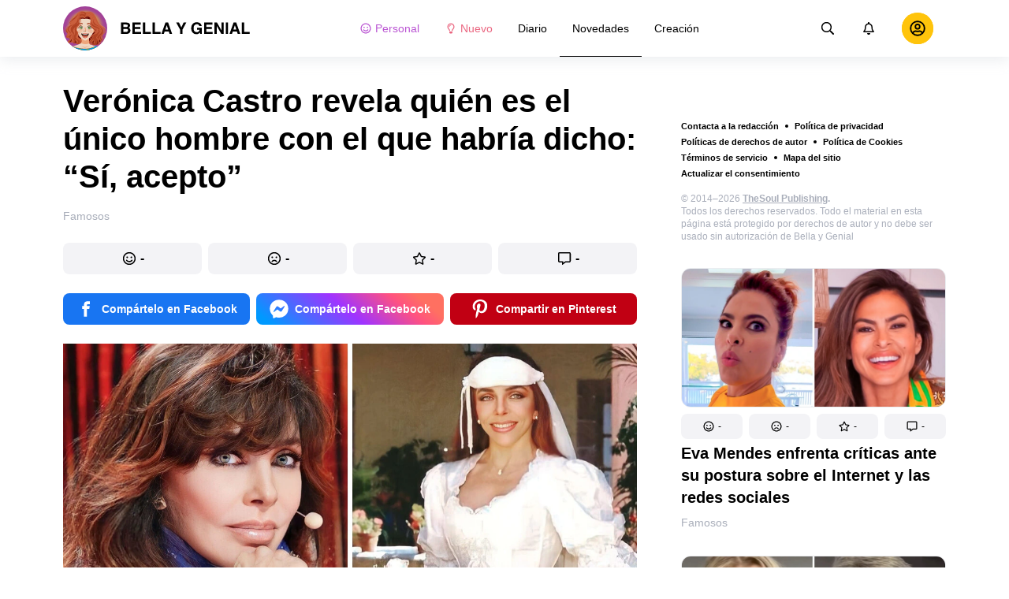

--- FILE ---
content_type: text/html; charset=utf-8
request_url: https://bellagenial.com/novedades-famosos/veronica-castro-revela-quien-es-el-unico-hombre-con-el-que-habria-dicho-si-acepto-2516644/
body_size: 68206
content:
<!DOCTYPE html>
<html lang="es" dir="ltr">
  <head>
    <meta name="charset" content="utf-8" >
<meta name="referrer" content="always" >
<meta name="referrer" content="unsafe-url" >
<meta name="viewport" content="width=device-width, initial-scale=1, user-scalable=no" >
<meta name="bsi" content="163827467094" >
<meta data-react-helmet="true" name="robots" content="max-image-preview:large"/><meta data-react-helmet="true" name="keywords" content="Chicas, mujeres, belleza, hogar, casa, pareja, relaciones, historias, inspiración, animales, familia, cocina, famosos, humor, quiz, estilo, bienestar, mujer"/><meta data-react-helmet="true" property="fb:pages" content="245115205855773"/><meta data-react-helmet="true" name="description" content="Descubre quién es el hombre que hizo latir su corazón, el ídolo que la tenía rendida, en una revelación sorprendente que cambiará tu perspectiva sobre una de las estrellas más icónicas de México. Prepárate para adentrarte en los rincones más íntimos de su pasado y descubrir por qué este nombre resuena tan profundamente en el alma de Verónica Castro."/><meta data-react-helmet="true" property="og:description" content="Descubre quién es el hombre que hizo latir su corazón, el ídolo que la tenía rendida, en una revelación sorprendente que cambiará tu perspectiva sobre una de las estrellas más icónicas de México. Prepárate para adentrarte en los rincones más íntimos de su pasado y descubrir por qué este nombre resuena tan profundamente en el alma de Verónica Castro."/><meta data-react-helmet="true" property="twitter:description" content="Descubre quién es el hombre que hizo latir su corazón, el ídolo que la tenía rendida, en una revelación sorprendente que cambiará tu perspectiva sobre una de las estrellas más icónicas de México. Prepárate para adentrarte en los rincones más íntimos de su pasado y descubrir por qué este nombre resuena tan profundamente en el alma de Verónica Castro."/><meta data-react-helmet="true" property="twitter:url" content="https://bellagenial.com/novedades-famosos/veronica-castro-revela-quien-es-el-unico-hombre-con-el-que-habria-dicho-si-acepto-2516644/"/><meta data-react-helmet="true" property="al:web:url" content="https://bellagenial.com/novedades-famosos/veronica-castro-revela-quien-es-el-unico-hombre-con-el-que-habria-dicho-si-acepto-2516644/"/><meta data-react-helmet="true" property="og:site_name" content="Bella y Genial: Inspiración para chicas geniales"/><meta data-react-helmet="true" property="article:published_time" content="2023-08-12T01:50:00+03:00"/><meta data-react-helmet="true" property="og:updated_time" content="2023-08-12T01:50:00+03:00"/><meta data-react-helmet="true" property="article:publisher" content="https://www.facebook.com/BellaYGenial"/><meta data-react-helmet="true" property="article:author" content="https://www.facebook.com/BellaYGenial"/><meta data-react-helmet="true" property="og:type" content="article"/><meta data-react-helmet="true" property="og:url" content="https://bellagenial.com/novedades-famosos/veronica-castro-revela-quien-es-el-unico-hombre-con-el-que-habria-dicho-si-acepto-2516644/"/><meta data-react-helmet="true" property="og:title" content="Verónica Castro revela quién es el único hombre con el que habría dicho: “Sí, acepto”"/><meta data-react-helmet="true" property="og:image" content="https://wl-bellagenial.cf.tsp.li/resize/1200x630/jpg/c2e/159/102eb7592cbf0c43be71b12ad9.jpg"/><meta data-react-helmet="true" property="og:image:width" content="1200"/><meta data-react-helmet="true" property="og:image:height" content="630"/><meta data-react-helmet="true" property="twitter:card" content="summary_large_image"/><meta data-react-helmet="true" name="twitter:title" content="Verónica Castro revela quién es el único hombre con el que habría dicho: “Sí, acepto”"/><meta data-react-helmet="true" name="twitter:image" content="https://wl-bellagenial.cf.tsp.li/resize/1200x630/jpg/c2e/159/102eb7592cbf0c43be71b12ad9.jpg"/><meta data-react-helmet="true" name="twitter:image:width" content="1200"/><meta data-react-helmet="true" name="twitter:image:height" content="630"/>

    <script>
        window.__webpack_public_path__ = 'https://wl-static.cf.tsp.li/wl-frontend/client/dist/desktop/';
    </script>
    <!-- preconnect -->
      <link rel="preconnect" href="https://wl-bellagenial.cf.tsp.li/" />
      <link rel="preconnect" href="https://wl-static.cf.tsp.li/" />
    <!-- preconnect end -->

    <!-- preload -->
    <link rel="preload" as="script" href="https://securepubads.g.doubleclick.net/tag/js/gpt.js" />
<link rel="preload" as="script" href="https://www.google-analytics.com/analytics.js" />
<link rel="preload" as="script" href="https://cdn.cookielaw.org/scripttemplates/otSDKStub.js" />
<link rel="preload" as="script" href="https://cdn.cookielaw.org/consent/tcf.stub.js" />
<link rel="preload" as="script" href="//c.amazon-adsystem.com/aax2/apstag.js" />
<link rel="preload" as="script" href="https://www.googletagmanager.com/gtag/js?id=G-ZG4TSN6BEQ" />

    <link rel="canonical" href="https://bellagenial.com/novedades-famosos/veronica-castro-revela-quien-es-el-unico-hombre-con-el-que-habria-dicho-si-acepto-2516644/" />
<link data-chunk="main" rel="preload" as="script" href="https://wl-static.cf.tsp.li/wl-frontend/client/dist/store/main-bundle-10410f8d.js">
<link data-chunk="main" rel="preload" as="style" href="https://wl-static.cf.tsp.li/wl-frontend/client/dist/consent/main-bundle-f9b80b01.css">
<link data-chunk="main" rel="preload" as="script" href="https://wl-static.cf.tsp.li/wl-frontend/client/dist/consent/main-bundle-f9b80b01.js">
<link data-chunk="ArticlePage-desktop" rel="preload" as="style" href="https://wl-static.cf.tsp.li/wl-frontend/client/dist/desktop/53381-chunk-9d90a173.css">
<link data-chunk="default-desktop" rel="preload" as="style" href="https://wl-static.cf.tsp.li/wl-frontend/client/dist/desktop/37058-chunk-9d90a173.css">
<link data-chunk="vert" rel="preload" as="style" href="https://wl-static.cf.tsp.li/wl-frontend/client/dist/desktop/61471-chunk-9d90a173.css">
<link data-chunk="main" rel="preload" as="style" href="https://wl-static.cf.tsp.li/wl-frontend/client/dist/desktop/main-bundle-9d90a173.css">
<link data-chunk="main" rel="preload" as="script" href="https://wl-static.cf.tsp.li/wl-frontend/client/dist/desktop/vendor-bundle-9d90a173.js">
<link data-chunk="main" rel="preload" as="script" href="https://wl-static.cf.tsp.li/wl-frontend/client/dist/desktop/main-bundle-9d90a173.js">
<link data-chunk="es-es-data-json" rel="preload" as="script" href="https://wl-static.cf.tsp.li/wl-frontend/client/dist/desktop/es-es-data-json-chunk-9d90a173.js">
<link data-chunk="vert" rel="preload" as="script" href="https://wl-static.cf.tsp.li/wl-frontend/client/dist/desktop/vert-chunk-9d90a173.js">
<link data-chunk="vert-pb-1090" rel="preload" as="script" href="https://wl-static.cf.tsp.li/wl-frontend/client/dist/desktop/vert-pb-1090-chunk-9d90a173.js">
<link data-chunk="default-desktop" rel="preload" as="script" href="https://wl-static.cf.tsp.li/wl-frontend/client/dist/desktop/default-desktop-chunk-9d90a173.js">
<link data-chunk="decorator" rel="preload" as="script" href="https://wl-static.cf.tsp.li/wl-frontend/client/dist/desktop/decorator-chunk-9d90a173.js">
<link data-chunk="ArticlePage-desktop" rel="preload" as="script" href="https://wl-static.cf.tsp.li/wl-frontend/client/dist/desktop/ArticlePage-desktop-chunk-9d90a173.js">
<link ref="alternate" type="application/rss+xml" href="https://bellagenial.com/rss">
    <!-- preload end -->

    <link rel="manifest" href="/manifest.json">
    <title data-react-helmet="true">Verónica Castro revela quién es el único hombre con el que habría dicho: “Sí, acepto” / Bella y Genial</title>

    
    <link rel="shortcut icon" href="/favicon.ico" type="image/x-icon">
    <link rel="icon" type="image/png" sizes="16x16" href="/favicons/favicon-16x16.png">
    <link rel="icon" type="image/png" sizes="32x32" href="/favicons/favicon-32x32.png">
    <link rel="icon" type="image/png" sizes="48x48" href="/favicons/favicon-48x48.png">
    <link rel="icon" type="image/png" sizes="48x48" href="/favicons/favicon-48x48.png">
    <link rel="apple-touch-icon" sizes="57x57" href="/favicons/apple-touch-icon-57x57.png">
    <link rel="apple-touch-icon" sizes="60x60" href="/favicons/apple-touch-icon-60x60.png">
    <link rel="apple-touch-icon" sizes="72x72" href="/favicons/apple-touch-icon-72x72.png">
    <link rel="apple-touch-icon" sizes="76x76" href="/favicons/apple-touch-icon-76x76.png">
    <link rel="apple-touch-icon" sizes="114x114" href="/favicons/apple-touch-icon-114x114.png">
    <link rel="apple-touch-icon" sizes="120x120" href="/favicons/apple-touch-icon-120x120.png">
    <link rel="apple-touch-icon" sizes="144x144" href="/favicons/apple-touch-icon-144x144.png">
    <link rel="apple-touch-icon" sizes="152x152" href="/favicons/apple-touch-icon-152x152.png">
    <link rel="apple-touch-icon" sizes="167x167" href="/favicons/apple-touch-icon-167x167.png">
    <link rel="apple-touch-icon" sizes="180x180" href="/favicons/apple-touch-icon-180x180.png">
    <link rel="apple-touch-icon" sizes="1024x1024" href="/favicons/apple-touch-icon-1024x1024.png">  
  

    <link data-chunk="main" rel="stylesheet" href="https://wl-static.cf.tsp.li/wl-frontend/client/dist/consent/main-bundle-f9b80b01.css">
<link data-chunk="main" rel="stylesheet" href="https://wl-static.cf.tsp.li/wl-frontend/client/dist/desktop/main-bundle-9d90a173.css">
<link data-chunk="vert" rel="stylesheet" href="https://wl-static.cf.tsp.li/wl-frontend/client/dist/desktop/61471-chunk-9d90a173.css">
<link data-chunk="default-desktop" rel="stylesheet" href="https://wl-static.cf.tsp.li/wl-frontend/client/dist/desktop/37058-chunk-9d90a173.css">
<link data-chunk="ArticlePage-desktop" rel="stylesheet" href="https://wl-static.cf.tsp.li/wl-frontend/client/dist/desktop/53381-chunk-9d90a173.css">

    
    
    <script type="text/javascript">
      window.googletag = window.googletag || {cmd: []};
    </script>
  
    
    <script type="text/javascript">
    (function initApsTag(a9, a, p) {
      if (a[a9]) return;
      function q(c, r) { a[a9]._Q.push([c, r]); }
  
      a[a9] = {
        init: function() { q('i', arguments); },
        fetchBids: function() { q('f', arguments); },
        setDisplayBids: function() {},
        targetingKeys: function() { return []; },
        _Q: []
      };
    })('apstag', window, document);
    </script>
    
    <script type="text/javascript">
      window.Ya || (window.Ya = {});
      window.yaContextCb = window.yaContextCb || [];
      window.Ya.adfoxCode || (window.Ya.adfoxCode = {});
      window.Ya.adfoxCode.hbCallbacks || (window.Ya.adfoxCode.hbCallbacks = []);
    </script>
  
    
    
    
  

    
  </head>
  <body data-domain="bellagenial.com" data-locale-short="es">
    
    <!-- for facebook embeds -->
    <div id="fb-root"></div>
    
    
  <script type="text/javascript">
  (function () {
    // @todo hack for scroll to element currrect work with initial load
    if (window.location.hash) {
      window.history.scrollRestoration = "manual";
    }
    window.addEventListener("load", function () {
        window.domLoadEventFired = true;
    });
  })();
  </script>
  
  
<div id='root'><div class="e72d443d869118c73f0c"><div class="g-recaptcha" data-size="invisible" data-sitekey="6LfWqp8UAAAAAKJiZWQhihJMebm2_awH0L5AEoxs"></div><div style="min-height:68px"><div class="ea387f58d83165d1fac3"><div class="fe8a7786148d3411be5f"><div class="d249cecb632a91641728"><svg class="icon b284736d24f31683ed32 f499a4cbe929520d2f9f"><use href="#SvgLoader" xlink:href="#SvgLoader"></use></svg></div></div></div></div><header class="cf2ade461366b6e8bbc3" data-test-id="header"><div class="a722d6a11fa19848c511"><a aria-label="logo" data-test-id="brand-logo" class="bb4c5b8a7a368279369d" href="/"><div class="d05ecfe2cfb8cbdeef6d"><img src="https://wl-static.cf.tsp.li/bellagenial/client/svg/logo-desktop-big-v2.svg" width="238" height="56" alt="Bella y Genial"/></div></a><nav class="e65ad9eef1a14c86dd5a" data-test-id="navigation"><a class="d81df668cf9195c1a7ec f483f54ffd77cb63040a" data-test-id="link-personal-feed" href="/personal-feed"><svg class="e7f22bab97553786641d f499a4cbe929520d2f9f e50cb92145789f4c7355"><use href="#SvgSmileFull" xlink:href="#SvgSmileFull"></use></svg>Personal</a><a class="cd71daa3e37ef4ab1307 f483f54ffd77cb63040a" data-test-id="link-new" href="/"><svg class="e7f22bab97553786641d f499a4cbe929520d2f9f e50cb92145789f4c7355"><use href="#SvgLump" xlink:href="#SvgLump"></use></svg>Nuevo</a><div class="eb0d8f12c1e325e3bd04"><div class="c0dfb7b4b10354a6d9fa f483f54ffd77cb63040a f483f54ffd77cb63040a" data-test-id="link-rubric-1">Diario</div><div class="c0dfb7b4b10354a6d9fa f483f54ffd77cb63040a df00379cefea1edd0223 f483f54ffd77cb63040a" data-test-id="link-rubric-2">Novedades</div><div class="c0dfb7b4b10354a6d9fa f483f54ffd77cb63040a f483f54ffd77cb63040a" data-test-id="link-rubric-3">Creación</div></div></nav><div class="ea636e60557b7d483f04" data-test-id="search-field"><div class="b1963cb51f58f0c00070"><div class="c8d6297219d23efc9b6b"><div class="ed0cb4102e5d0d5b3d12"></div><div class="babbc961c4f379090434 d64866189849fdc3a9fa" data-test-id="search-icon"><svg class="e0ac1d5b3d988a7a94a1 f499a4cbe929520d2f9f a5effcf37cd85275530e f499a4cbe929520d2f9f a6ff9bc2fd7febbd054c"><use href="#SvgSearch" xlink:href="#SvgSearch"></use></svg></div><div class="a726f45e4b4e66b98ddd"><div class="a31ccabe33a4ea2eedb1 dc2789448a97bda85b27 f32e74145e66fb697664"><input type="text" class="ce8502b0dbfc9d4b2089" placeholder="Buscando en Bella y Genial" aria-label="Buscando en Bella y Genial" data-test-id="input" value=""/></div></div></div></div></div><div class="cae448dccd5f8503311e" data-test-id="notifications-link"><div class="e8019d5a5071c46a3d9e"><div class="d4f150e24d261ece3cd8"><svg class="e0ac1d5b3d988a7a94a1 f499a4cbe929520d2f9f a5effcf37cd85275530e f499a4cbe929520d2f9f"><use href="#SvgNotification" xlink:href="#SvgNotification"></use></svg></div></div></div><div class="afcff73076a4c99a6143" data-test-id="user-menu"><div class="f6fdfc4d0dc10cd47c86"><div class="c2bef147c5b66019f3e9 e5bd1d51f3dde555da2c c2bef147c5b66019f3e9"><div class="placeholder"><div class="b2d9d53d55bf99959bff"><img src="https://wl-static.cf.tsp.li/bellagenial/client/svg/user-unauthorized.svg" class="d8839988e7f30be7cb94" alt="Bella y Genial"/></div></div></div></div></div></div></header><div class="c6fe1ed11b6d5664cfe7"><aside class="bcaeb8b2f04e70f2bf3d"><div class="cbca70299449e1c667c6 aed62af27ad9dd3e8c03" data-test-id="aside-bar"><div></div><div class="bd1b27bbdfc09c21b399 b2a47676c568a294f002"><div class="f44805724a15eec46284"><ul class="a709903112970f964919"><li class="eeda531373d23e56dcba"><a href="https://www.thesoul-publishing.com/contact" target="blank" class="dd40d7c948c447e28223" data-test-id="menu-link-0">Contacta a la redacción</a></li><li class="eeda531373d23e56dcba"><a class="dd40d7c948c447e28223" data-test-id="menu-link-1" href="/privacy/">Política de privacidad</a></li><li class="eeda531373d23e56dcba"><a class="dd40d7c948c447e28223" data-test-id="menu-link-2" href="/copyrights/">Políticas de derechos de autor</a></li><li class="eeda531373d23e56dcba"><a class="dd40d7c948c447e28223" data-test-id="menu-link-3" href="/cookies/">Política de Cookies</a></li><li class="eeda531373d23e56dcba"><a class="dd40d7c948c447e28223" data-test-id="menu-link-4" href="/tos/">Términos de servicio</a></li><li class="eeda531373d23e56dcba"><a class="dd40d7c948c447e28223" data-test-id="menu-link-5" href="/sitemap/">Mapa del sitio</a></li><li class="eeda531373d23e56dcba"><a href="#" target="blank" class="dd40d7c948c447e28223" data-test-id="menu-link-6">Actualizar el consentimiento</a></li></ul></div><div class="cdff5cf89d3bf768c987" data-test-id="copyright"><div class="copyright">© 2014–2026 <b><a href="https://thesoul-publishing.com/" target="_blank" rel="nofollow noopener noreferrer">TheSoul Publishing</a>.</b><br/>Todos los derechos reservados. Todo el material en esta página está protegido por derechos de autor y no debe ser usado sin autorización de Bella y Genial</div></div><div class="cbca70299449e1c667c6 aed62af27ad9dd3e8c03" data-test-id="aside-bar-recommended"><div class="d204d3876170ad0a888a df2995aed52dcb2babb1" data-sharing-target="true" data-test-id="article-list-element-0"><a class="aa5b3dc5aa1864189011" data-test-id="logo-link" href="/novedades-famosos/eva-mendes-enfrenta-criticas-ante-su-postura-sobre-el-internet-y-las-redes-sociales-2516649/"><div class="c228b882d312e86458f6"><div style="height:1px;margin-bottom:-1px;z-index:-1"></div><div class="a391fc50a588019ea11e"><svg class="f57ff628aec55d1bac8f a443992bc5ecfdb16eac"><use href="#SvgLogoPlaceholder" xlink:href="#SvgLogoPlaceholder"></use></svg></div></div></a><div class="e2e9ffc510b61b5d3e2e d181a5119d54b5a7c6d2 fb9104b15b9fe70b3d50" data-test-id="action-bar"><a class="af7a69014fa9588c5539 eba38aa652c6db8da5a9 a6a7b5c778777c3b4ce9 a8fdda9af242895b635e f83f1fdaf3870880f11c" href="#" role="button" data-test-id="like-button"><span class="d411adb44af16e284156"><svg class="fdd2cc2e2dd133fd843f"><use href="#SvgSmilePositive" xlink:href="#SvgSmilePositive"></use></svg></span><span class="c5edd8bc17071798b029">-</span></a><a class="af7a69014fa9588c5539 eba38aa652c6db8da5a9 bbf4f348863f862f80ae a8fdda9af242895b635e f83f1fdaf3870880f11c" href="#" role="button" data-test-id="dislike-button"><span class="d411adb44af16e284156"><svg class="fdd2cc2e2dd133fd843f"><use href="#SvgSmileNegative" xlink:href="#SvgSmileNegative"></use></svg></span><span class="c5edd8bc17071798b029">-</span></a><a class="af7a69014fa9588c5539 eba38aa652c6db8da5a9 f9adfaa12c8c9a37482a a8fdda9af242895b635e f83f1fdaf3870880f11c" href="#" role="button" data-test-id="favorite-button"><span class="d411adb44af16e284156"><svg class="fdd2cc2e2dd133fd843f"><use href="#SvgStar" xlink:href="#SvgStar"></use></svg></span><span class="c5edd8bc17071798b029">-</span></a><a class="af7a69014fa9588c5539 eba38aa652c6db8da5a9 e8ee7947bfdb53b5b28d a8fdda9af242895b635e f83f1fdaf3870880f11c" role="button" data-test-id="comments-link" href="/novedades-famosos/eva-mendes-enfrenta-criticas-ante-su-postura-sobre-el-internet-y-las-redes-sociales-2516649/comments/"><span class="d411adb44af16e284156"><svg class="fdd2cc2e2dd133fd843f"><use href="#SvgMessage" xlink:href="#SvgMessage"></use></svg></span><span class="c5edd8bc17071798b029">-</span></a></div><h3><a class="da953866b2506133939d" data-test-id="title-link" href="/novedades-famosos/eva-mendes-enfrenta-criticas-ante-su-postura-sobre-el-internet-y-las-redes-sociales-2516649/">Eva Mendes enfrenta críticas ante su postura sobre el Internet y las redes sociales</a></h3><div class="fa9a0cc2d6b70136f247 b02256326459b2948579" data-test-id="rubrics"><a class="bafabe9b24f7abfc092d f8e5d0c4b9562c2367cd" data-test-id="rubric-link" href="/novedades-famosos/">Famosos</a></div></div><div class="d204d3876170ad0a888a df2995aed52dcb2babb1" data-sharing-target="true" data-test-id="article-list-element-1"><a class="aa5b3dc5aa1864189011" data-test-id="logo-link" href="/novedades-famosos/mujer-no-reconoce-a-eugenio-derbez-y-el-le-responde-de-una-manera-muy-creativa-2516652/"><div class="c228b882d312e86458f6"><div style="height:1px;margin-bottom:-1px;z-index:-1"></div><div class="a391fc50a588019ea11e"><svg class="f57ff628aec55d1bac8f a443992bc5ecfdb16eac"><use href="#SvgLogoPlaceholder" xlink:href="#SvgLogoPlaceholder"></use></svg></div></div></a><div class="e2e9ffc510b61b5d3e2e d181a5119d54b5a7c6d2 fb9104b15b9fe70b3d50" data-test-id="action-bar"><a class="af7a69014fa9588c5539 eba38aa652c6db8da5a9 a6a7b5c778777c3b4ce9 a8fdda9af242895b635e f83f1fdaf3870880f11c" href="#" role="button" data-test-id="like-button"><span class="d411adb44af16e284156"><svg class="fdd2cc2e2dd133fd843f"><use href="#SvgSmilePositive" xlink:href="#SvgSmilePositive"></use></svg></span><span class="c5edd8bc17071798b029">-</span></a><a class="af7a69014fa9588c5539 eba38aa652c6db8da5a9 bbf4f348863f862f80ae a8fdda9af242895b635e f83f1fdaf3870880f11c" href="#" role="button" data-test-id="dislike-button"><span class="d411adb44af16e284156"><svg class="fdd2cc2e2dd133fd843f"><use href="#SvgSmileNegative" xlink:href="#SvgSmileNegative"></use></svg></span><span class="c5edd8bc17071798b029">-</span></a><a class="af7a69014fa9588c5539 eba38aa652c6db8da5a9 f9adfaa12c8c9a37482a a8fdda9af242895b635e f83f1fdaf3870880f11c" href="#" role="button" data-test-id="favorite-button"><span class="d411adb44af16e284156"><svg class="fdd2cc2e2dd133fd843f"><use href="#SvgStar" xlink:href="#SvgStar"></use></svg></span><span class="c5edd8bc17071798b029">-</span></a><a class="af7a69014fa9588c5539 eba38aa652c6db8da5a9 e8ee7947bfdb53b5b28d a8fdda9af242895b635e f83f1fdaf3870880f11c" role="button" data-test-id="comments-link" href="/novedades-famosos/mujer-no-reconoce-a-eugenio-derbez-y-el-le-responde-de-una-manera-muy-creativa-2516652/comments/"><span class="d411adb44af16e284156"><svg class="fdd2cc2e2dd133fd843f"><use href="#SvgMessage" xlink:href="#SvgMessage"></use></svg></span><span class="c5edd8bc17071798b029">-</span></a></div><h3><a class="da953866b2506133939d" data-test-id="title-link" href="/novedades-famosos/mujer-no-reconoce-a-eugenio-derbez-y-el-le-responde-de-una-manera-muy-creativa-2516652/">Mujer no reconoce a Eugenio Derbez y él le responde de una manera muy creativa</a></h3><div class="fa9a0cc2d6b70136f247 b02256326459b2948579" data-test-id="rubrics"><a class="bafabe9b24f7abfc092d f8e5d0c4b9562c2367cd" data-test-id="rubric-link" href="/novedades-famosos/">Famosos</a></div></div><div class="d204d3876170ad0a888a df2995aed52dcb2babb1" data-sharing-target="true" data-test-id="article-list-element-2"><a class="aa5b3dc5aa1864189011" data-test-id="logo-link" href="/diario-mujeres/asi-reacciono-la-senorita-colombia-a-criticas-por-sus-estrias-2516653/"><div class="c228b882d312e86458f6"><div style="height:1px;margin-bottom:-1px;z-index:-1"></div><div class="a391fc50a588019ea11e"><svg class="f57ff628aec55d1bac8f a443992bc5ecfdb16eac"><use href="#SvgLogoPlaceholder" xlink:href="#SvgLogoPlaceholder"></use></svg></div></div></a><div class="e2e9ffc510b61b5d3e2e d181a5119d54b5a7c6d2 fb9104b15b9fe70b3d50" data-test-id="action-bar"><a class="af7a69014fa9588c5539 eba38aa652c6db8da5a9 a6a7b5c778777c3b4ce9 a8fdda9af242895b635e f83f1fdaf3870880f11c" href="#" role="button" data-test-id="like-button"><span class="d411adb44af16e284156"><svg class="fdd2cc2e2dd133fd843f"><use href="#SvgSmilePositive" xlink:href="#SvgSmilePositive"></use></svg></span><span class="c5edd8bc17071798b029">-</span></a><a class="af7a69014fa9588c5539 eba38aa652c6db8da5a9 bbf4f348863f862f80ae a8fdda9af242895b635e f83f1fdaf3870880f11c" href="#" role="button" data-test-id="dislike-button"><span class="d411adb44af16e284156"><svg class="fdd2cc2e2dd133fd843f"><use href="#SvgSmileNegative" xlink:href="#SvgSmileNegative"></use></svg></span><span class="c5edd8bc17071798b029">1</span></a><a class="af7a69014fa9588c5539 eba38aa652c6db8da5a9 f9adfaa12c8c9a37482a a8fdda9af242895b635e f83f1fdaf3870880f11c" href="#" role="button" data-test-id="favorite-button"><span class="d411adb44af16e284156"><svg class="fdd2cc2e2dd133fd843f"><use href="#SvgStar" xlink:href="#SvgStar"></use></svg></span><span class="c5edd8bc17071798b029">-</span></a><a class="af7a69014fa9588c5539 eba38aa652c6db8da5a9 e8ee7947bfdb53b5b28d a8fdda9af242895b635e f83f1fdaf3870880f11c" role="button" data-test-id="comments-link" href="/diario-mujeres/asi-reacciono-la-senorita-colombia-a-criticas-por-sus-estrias-2516653/comments/"><span class="d411adb44af16e284156"><svg class="fdd2cc2e2dd133fd843f"><use href="#SvgMessage" xlink:href="#SvgMessage"></use></svg></span><span class="c5edd8bc17071798b029">-</span></a></div><h3><a class="da953866b2506133939d" data-test-id="title-link" href="/diario-mujeres/asi-reacciono-la-senorita-colombia-a-criticas-por-sus-estrias-2516653/">Así reaccionó la Señorita Colombia a críticas por sus estrías</a></h3><div class="fa9a0cc2d6b70136f247 b02256326459b2948579" data-test-id="rubrics"><a class="bafabe9b24f7abfc092d f8e5d0c4b9562c2367cd" data-test-id="rubric-link" href="/diario-mujeres/">Mujeres</a><div class="e486226e7ab7d2885647 d42c9d7b3c428ddc31a0"></div><a class="bafabe9b24f7abfc092d f8e5d0c4b9562c2367cd" data-test-id="rubric-link" href="/novedades-historias/">Historias</a></div></div><div class="d204d3876170ad0a888a df2995aed52dcb2babb1" data-sharing-target="true" data-test-id="article-list-element-3"><a class="aa5b3dc5aa1864189011" data-test-id="logo-link" href="/novedades-famosos/jose-eduardo-derbez-revela-que-se-distancio-de-su-mama-victoria-ruffo-por-una-mujer-2516647/"><div class="c228b882d312e86458f6"><div style="height:1px;margin-bottom:-1px;z-index:-1"></div><div class="a391fc50a588019ea11e"><svg class="f57ff628aec55d1bac8f a443992bc5ecfdb16eac"><use href="#SvgLogoPlaceholder" xlink:href="#SvgLogoPlaceholder"></use></svg></div></div></a><div class="e2e9ffc510b61b5d3e2e d181a5119d54b5a7c6d2 fb9104b15b9fe70b3d50" data-test-id="action-bar"><a class="af7a69014fa9588c5539 eba38aa652c6db8da5a9 a6a7b5c778777c3b4ce9 a8fdda9af242895b635e f83f1fdaf3870880f11c" href="#" role="button" data-test-id="like-button"><span class="d411adb44af16e284156"><svg class="fdd2cc2e2dd133fd843f"><use href="#SvgSmilePositive" xlink:href="#SvgSmilePositive"></use></svg></span><span class="c5edd8bc17071798b029">1</span></a><a class="af7a69014fa9588c5539 eba38aa652c6db8da5a9 bbf4f348863f862f80ae a8fdda9af242895b635e f83f1fdaf3870880f11c" href="#" role="button" data-test-id="dislike-button"><span class="d411adb44af16e284156"><svg class="fdd2cc2e2dd133fd843f"><use href="#SvgSmileNegative" xlink:href="#SvgSmileNegative"></use></svg></span><span class="c5edd8bc17071798b029">-</span></a><a class="af7a69014fa9588c5539 eba38aa652c6db8da5a9 f9adfaa12c8c9a37482a a8fdda9af242895b635e f83f1fdaf3870880f11c" href="#" role="button" data-test-id="favorite-button"><span class="d411adb44af16e284156"><svg class="fdd2cc2e2dd133fd843f"><use href="#SvgStar" xlink:href="#SvgStar"></use></svg></span><span class="c5edd8bc17071798b029">1</span></a><a class="af7a69014fa9588c5539 eba38aa652c6db8da5a9 e8ee7947bfdb53b5b28d a8fdda9af242895b635e f83f1fdaf3870880f11c" role="button" data-test-id="comments-link" href="/novedades-famosos/jose-eduardo-derbez-revela-que-se-distancio-de-su-mama-victoria-ruffo-por-una-mujer-2516647/comments/"><span class="d411adb44af16e284156"><svg class="fdd2cc2e2dd133fd843f"><use href="#SvgMessage" xlink:href="#SvgMessage"></use></svg></span><span class="c5edd8bc17071798b029">-</span></a></div><h3><a class="da953866b2506133939d" data-test-id="title-link" href="/novedades-famosos/jose-eduardo-derbez-revela-que-se-distancio-de-su-mama-victoria-ruffo-por-una-mujer-2516647/">José Eduardo Derbez revela que se distanció de su mamá, Victoria Ruffo, por una mujer</a></h3><div class="fa9a0cc2d6b70136f247 b02256326459b2948579" data-test-id="rubrics"><a class="bafabe9b24f7abfc092d f8e5d0c4b9562c2367cd" data-test-id="rubric-link" href="/novedades-famosos/">Famosos</a></div></div><div class="d204d3876170ad0a888a df2995aed52dcb2babb1" data-sharing-target="true" data-test-id="article-list-element-4"><a class="aa5b3dc5aa1864189011" data-test-id="logo-link" href="/diario-familia/los-abrazos-sirven-para-educar-mas-que-los-castigos-2516643/"><div class="c228b882d312e86458f6"><div style="height:1px;margin-bottom:-1px;z-index:-1"></div><div class="a391fc50a588019ea11e"><svg class="f57ff628aec55d1bac8f a443992bc5ecfdb16eac"><use href="#SvgLogoPlaceholder" xlink:href="#SvgLogoPlaceholder"></use></svg></div></div></a><div class="e2e9ffc510b61b5d3e2e d181a5119d54b5a7c6d2 fb9104b15b9fe70b3d50" data-test-id="action-bar"><a class="af7a69014fa9588c5539 eba38aa652c6db8da5a9 a6a7b5c778777c3b4ce9 a8fdda9af242895b635e f83f1fdaf3870880f11c" href="#" role="button" data-test-id="like-button"><span class="d411adb44af16e284156"><svg class="fdd2cc2e2dd133fd843f"><use href="#SvgSmilePositive" xlink:href="#SvgSmilePositive"></use></svg></span><span class="c5edd8bc17071798b029">-</span></a><a class="af7a69014fa9588c5539 eba38aa652c6db8da5a9 bbf4f348863f862f80ae a8fdda9af242895b635e f83f1fdaf3870880f11c" href="#" role="button" data-test-id="dislike-button"><span class="d411adb44af16e284156"><svg class="fdd2cc2e2dd133fd843f"><use href="#SvgSmileNegative" xlink:href="#SvgSmileNegative"></use></svg></span><span class="c5edd8bc17071798b029">-</span></a><a class="af7a69014fa9588c5539 eba38aa652c6db8da5a9 f9adfaa12c8c9a37482a a8fdda9af242895b635e f83f1fdaf3870880f11c" href="#" role="button" data-test-id="favorite-button"><span class="d411adb44af16e284156"><svg class="fdd2cc2e2dd133fd843f"><use href="#SvgStar" xlink:href="#SvgStar"></use></svg></span><span class="c5edd8bc17071798b029">-</span></a><a class="af7a69014fa9588c5539 eba38aa652c6db8da5a9 e8ee7947bfdb53b5b28d a8fdda9af242895b635e f83f1fdaf3870880f11c" role="button" data-test-id="comments-link" href="/diario-familia/los-abrazos-sirven-para-educar-mas-que-los-castigos-2516643/comments/"><span class="d411adb44af16e284156"><svg class="fdd2cc2e2dd133fd843f"><use href="#SvgMessage" xlink:href="#SvgMessage"></use></svg></span><span class="c5edd8bc17071798b029">-</span></a></div><h3><a class="da953866b2506133939d" data-test-id="title-link" href="/diario-familia/los-abrazos-sirven-para-educar-mas-que-los-castigos-2516643/">Los abrazos sirven para educar más que los castigos</a></h3><div class="fa9a0cc2d6b70136f247 b02256326459b2948579" data-test-id="rubrics"><a class="bafabe9b24f7abfc092d f8e5d0c4b9562c2367cd" data-test-id="rubric-link" href="/diario-familia/">Familia</a></div></div><div class="d204d3876170ad0a888a df2995aed52dcb2babb1" data-sharing-target="true" data-test-id="article-list-element-5"><a class="aa5b3dc5aa1864189011" data-test-id="logo-link" href="/novedades-famosos/daddy-yankee-cumple-28-anos-de-amor-y-complicidad-junto-a-su-esposa-2516648/"><div class="c228b882d312e86458f6"><div style="height:1px;margin-bottom:-1px;z-index:-1"></div><div class="a391fc50a588019ea11e"><svg class="f57ff628aec55d1bac8f a443992bc5ecfdb16eac"><use href="#SvgLogoPlaceholder" xlink:href="#SvgLogoPlaceholder"></use></svg></div></div></a><div class="e2e9ffc510b61b5d3e2e d181a5119d54b5a7c6d2 fb9104b15b9fe70b3d50" data-test-id="action-bar"><a class="af7a69014fa9588c5539 eba38aa652c6db8da5a9 a6a7b5c778777c3b4ce9 a8fdda9af242895b635e f83f1fdaf3870880f11c" href="#" role="button" data-test-id="like-button"><span class="d411adb44af16e284156"><svg class="fdd2cc2e2dd133fd843f"><use href="#SvgSmilePositive" xlink:href="#SvgSmilePositive"></use></svg></span><span class="c5edd8bc17071798b029">-</span></a><a class="af7a69014fa9588c5539 eba38aa652c6db8da5a9 bbf4f348863f862f80ae a8fdda9af242895b635e f83f1fdaf3870880f11c" href="#" role="button" data-test-id="dislike-button"><span class="d411adb44af16e284156"><svg class="fdd2cc2e2dd133fd843f"><use href="#SvgSmileNegative" xlink:href="#SvgSmileNegative"></use></svg></span><span class="c5edd8bc17071798b029">-</span></a><a class="af7a69014fa9588c5539 eba38aa652c6db8da5a9 f9adfaa12c8c9a37482a a8fdda9af242895b635e f83f1fdaf3870880f11c" href="#" role="button" data-test-id="favorite-button"><span class="d411adb44af16e284156"><svg class="fdd2cc2e2dd133fd843f"><use href="#SvgStar" xlink:href="#SvgStar"></use></svg></span><span class="c5edd8bc17071798b029">-</span></a><a class="af7a69014fa9588c5539 eba38aa652c6db8da5a9 e8ee7947bfdb53b5b28d a8fdda9af242895b635e f83f1fdaf3870880f11c" role="button" data-test-id="comments-link" href="/novedades-famosos/daddy-yankee-cumple-28-anos-de-amor-y-complicidad-junto-a-su-esposa-2516648/comments/"><span class="d411adb44af16e284156"><svg class="fdd2cc2e2dd133fd843f"><use href="#SvgMessage" xlink:href="#SvgMessage"></use></svg></span><span class="c5edd8bc17071798b029">-</span></a></div><h3><a class="da953866b2506133939d" data-test-id="title-link" href="/novedades-famosos/daddy-yankee-cumple-28-anos-de-amor-y-complicidad-junto-a-su-esposa-2516648/">Daddy Yankee cumple 28 años de amor y complicidad junto a su esposa</a></h3><div class="fa9a0cc2d6b70136f247 b02256326459b2948579" data-test-id="rubrics"><a class="bafabe9b24f7abfc092d f8e5d0c4b9562c2367cd" data-test-id="rubric-link" href="/novedades-famosos/">Famosos</a></div></div><div class="d204d3876170ad0a888a df2995aed52dcb2babb1" data-sharing-target="true" data-test-id="article-list-element-6"><a class="aa5b3dc5aa1864189011" data-test-id="logo-link" href="/novedades-famosos/la-verdadera-historia-detras-del-auto-que-utilizaron-para-la-escena-de-amor-de-jack-y-rose-2516651/"><div class="c228b882d312e86458f6"><div style="height:1px;margin-bottom:-1px;z-index:-1"></div><div class="a391fc50a588019ea11e"><svg class="f57ff628aec55d1bac8f a443992bc5ecfdb16eac"><use href="#SvgLogoPlaceholder" xlink:href="#SvgLogoPlaceholder"></use></svg></div></div></a><div class="e2e9ffc510b61b5d3e2e d181a5119d54b5a7c6d2 fb9104b15b9fe70b3d50" data-test-id="action-bar"><a class="af7a69014fa9588c5539 eba38aa652c6db8da5a9 a6a7b5c778777c3b4ce9 a8fdda9af242895b635e f83f1fdaf3870880f11c" href="#" role="button" data-test-id="like-button"><span class="d411adb44af16e284156"><svg class="fdd2cc2e2dd133fd843f"><use href="#SvgSmilePositive" xlink:href="#SvgSmilePositive"></use></svg></span><span class="c5edd8bc17071798b029">2</span></a><a class="af7a69014fa9588c5539 eba38aa652c6db8da5a9 bbf4f348863f862f80ae a8fdda9af242895b635e f83f1fdaf3870880f11c" href="#" role="button" data-test-id="dislike-button"><span class="d411adb44af16e284156"><svg class="fdd2cc2e2dd133fd843f"><use href="#SvgSmileNegative" xlink:href="#SvgSmileNegative"></use></svg></span><span class="c5edd8bc17071798b029">-</span></a><a class="af7a69014fa9588c5539 eba38aa652c6db8da5a9 f9adfaa12c8c9a37482a a8fdda9af242895b635e f83f1fdaf3870880f11c" href="#" role="button" data-test-id="favorite-button"><span class="d411adb44af16e284156"><svg class="fdd2cc2e2dd133fd843f"><use href="#SvgStar" xlink:href="#SvgStar"></use></svg></span><span class="c5edd8bc17071798b029">1</span></a><a class="af7a69014fa9588c5539 eba38aa652c6db8da5a9 e8ee7947bfdb53b5b28d a8fdda9af242895b635e f83f1fdaf3870880f11c" role="button" data-test-id="comments-link" href="/novedades-famosos/la-verdadera-historia-detras-del-auto-que-utilizaron-para-la-escena-de-amor-de-jack-y-rose-2516651/comments/"><span class="d411adb44af16e284156"><svg class="fdd2cc2e2dd133fd843f"><use href="#SvgMessage" xlink:href="#SvgMessage"></use></svg></span><span class="c5edd8bc17071798b029">-</span></a></div><h3><a class="da953866b2506133939d" data-test-id="title-link" href="/novedades-famosos/la-verdadera-historia-detras-del-auto-que-utilizaron-para-la-escena-de-amor-de-jack-y-rose-2516651/">La verdadera historia detrás del auto que utilizaron para la escena de amor de Jack y Rose</a></h3><div class="fa9a0cc2d6b70136f247 b02256326459b2948579" data-test-id="rubrics"><a class="bafabe9b24f7abfc092d f8e5d0c4b9562c2367cd" data-test-id="rubric-link" href="/novedades-famosos/">Famosos</a></div></div><div class="d204d3876170ad0a888a df2995aed52dcb2babb1" data-sharing-target="true" data-test-id="article-list-element-7"><a class="aa5b3dc5aa1864189011" data-test-id="logo-link" href="/diario-relaciones/el-tierno-gesto-de-ben-affleck-al-encontrarse-con-jennifer-garner-que-hace-pensar-que-hay-algo-mas-2516645/"><div class="c228b882d312e86458f6"><div style="height:1px;margin-bottom:-1px;z-index:-1"></div><div class="a391fc50a588019ea11e"><svg class="f57ff628aec55d1bac8f a443992bc5ecfdb16eac"><use href="#SvgLogoPlaceholder" xlink:href="#SvgLogoPlaceholder"></use></svg></div></div></a><div class="e2e9ffc510b61b5d3e2e d181a5119d54b5a7c6d2 fb9104b15b9fe70b3d50" data-test-id="action-bar"><a class="af7a69014fa9588c5539 eba38aa652c6db8da5a9 a6a7b5c778777c3b4ce9 a8fdda9af242895b635e f83f1fdaf3870880f11c" href="#" role="button" data-test-id="like-button"><span class="d411adb44af16e284156"><svg class="fdd2cc2e2dd133fd843f"><use href="#SvgSmilePositive" xlink:href="#SvgSmilePositive"></use></svg></span><span class="c5edd8bc17071798b029">-</span></a><a class="af7a69014fa9588c5539 eba38aa652c6db8da5a9 bbf4f348863f862f80ae a8fdda9af242895b635e f83f1fdaf3870880f11c" href="#" role="button" data-test-id="dislike-button"><span class="d411adb44af16e284156"><svg class="fdd2cc2e2dd133fd843f"><use href="#SvgSmileNegative" xlink:href="#SvgSmileNegative"></use></svg></span><span class="c5edd8bc17071798b029">-</span></a><a class="af7a69014fa9588c5539 eba38aa652c6db8da5a9 f9adfaa12c8c9a37482a a8fdda9af242895b635e f83f1fdaf3870880f11c" href="#" role="button" data-test-id="favorite-button"><span class="d411adb44af16e284156"><svg class="fdd2cc2e2dd133fd843f"><use href="#SvgStar" xlink:href="#SvgStar"></use></svg></span><span class="c5edd8bc17071798b029">-</span></a><a class="af7a69014fa9588c5539 eba38aa652c6db8da5a9 e8ee7947bfdb53b5b28d a8fdda9af242895b635e f83f1fdaf3870880f11c" role="button" data-test-id="comments-link" href="/diario-relaciones/el-tierno-gesto-de-ben-affleck-al-encontrarse-con-jennifer-garner-que-hace-pensar-que-hay-algo-mas-2516645/comments/"><span class="d411adb44af16e284156"><svg class="fdd2cc2e2dd133fd843f"><use href="#SvgMessage" xlink:href="#SvgMessage"></use></svg></span><span class="c5edd8bc17071798b029">-</span></a></div><h3><a class="da953866b2506133939d" data-test-id="title-link" href="/diario-relaciones/el-tierno-gesto-de-ben-affleck-al-encontrarse-con-jennifer-garner-que-hace-pensar-que-hay-algo-mas-2516645/">El tierno gesto de Ben Affleck al encontrarse con Jennifer Garner que hace pensar que “hay algo más”</a></h3><div class="fa9a0cc2d6b70136f247 b02256326459b2948579" data-test-id="rubrics"><a class="bafabe9b24f7abfc092d f8e5d0c4b9562c2367cd" data-test-id="rubric-link" href="/diario-relaciones/">Relaciones</a><div class="e486226e7ab7d2885647 d42c9d7b3c428ddc31a0"></div><a class="bafabe9b24f7abfc092d f8e5d0c4b9562c2367cd" data-test-id="rubric-link" href="/novedades-famosos/">Famosos</a></div></div><div class="d204d3876170ad0a888a df2995aed52dcb2babb1" data-sharing-target="true" data-test-id="article-list-element-8"><a class="aa5b3dc5aa1864189011" data-test-id="logo-link" href="/novedades-famosos/el-dia-que-fernando-colunga-le-salvo-la-vida-a-aracely-arambula-en-una-escena-de-abrazame-muy-fuerte-2516650/"><div class="c228b882d312e86458f6"><div style="height:1px;margin-bottom:-1px;z-index:-1"></div><div class="a391fc50a588019ea11e"><svg class="f57ff628aec55d1bac8f a443992bc5ecfdb16eac"><use href="#SvgLogoPlaceholder" xlink:href="#SvgLogoPlaceholder"></use></svg></div></div></a><div class="e2e9ffc510b61b5d3e2e d181a5119d54b5a7c6d2 fb9104b15b9fe70b3d50" data-test-id="action-bar"><a class="af7a69014fa9588c5539 eba38aa652c6db8da5a9 a6a7b5c778777c3b4ce9 a8fdda9af242895b635e f83f1fdaf3870880f11c" href="#" role="button" data-test-id="like-button"><span class="d411adb44af16e284156"><svg class="fdd2cc2e2dd133fd843f"><use href="#SvgSmilePositive" xlink:href="#SvgSmilePositive"></use></svg></span><span class="c5edd8bc17071798b029">1</span></a><a class="af7a69014fa9588c5539 eba38aa652c6db8da5a9 bbf4f348863f862f80ae a8fdda9af242895b635e f83f1fdaf3870880f11c" href="#" role="button" data-test-id="dislike-button"><span class="d411adb44af16e284156"><svg class="fdd2cc2e2dd133fd843f"><use href="#SvgSmileNegative" xlink:href="#SvgSmileNegative"></use></svg></span><span class="c5edd8bc17071798b029">-</span></a><a class="af7a69014fa9588c5539 eba38aa652c6db8da5a9 f9adfaa12c8c9a37482a a8fdda9af242895b635e f83f1fdaf3870880f11c" href="#" role="button" data-test-id="favorite-button"><span class="d411adb44af16e284156"><svg class="fdd2cc2e2dd133fd843f"><use href="#SvgStar" xlink:href="#SvgStar"></use></svg></span><span class="c5edd8bc17071798b029">-</span></a><a class="af7a69014fa9588c5539 eba38aa652c6db8da5a9 e8ee7947bfdb53b5b28d a8fdda9af242895b635e f83f1fdaf3870880f11c" role="button" data-test-id="comments-link" href="/novedades-famosos/el-dia-que-fernando-colunga-le-salvo-la-vida-a-aracely-arambula-en-una-escena-de-abrazame-muy-fuerte-2516650/comments/"><span class="d411adb44af16e284156"><svg class="fdd2cc2e2dd133fd843f"><use href="#SvgMessage" xlink:href="#SvgMessage"></use></svg></span><span class="c5edd8bc17071798b029">-</span></a></div><h3><a class="da953866b2506133939d" data-test-id="title-link" href="/novedades-famosos/el-dia-que-fernando-colunga-le-salvo-la-vida-a-aracely-arambula-en-una-escena-de-abrazame-muy-fuerte-2516650/">El día que Fernando Colunga le salvó la vida a Aracely Arámbula en una escena de “Abrázame muy fuerte”</a></h3><div class="fa9a0cc2d6b70136f247 b02256326459b2948579" data-test-id="rubrics"><a class="bafabe9b24f7abfc092d f8e5d0c4b9562c2367cd" data-test-id="rubric-link" href="/novedades-famosos/">Famosos</a></div></div><div class="d204d3876170ad0a888a df2995aed52dcb2babb1" data-sharing-target="true" data-test-id="article-list-element-9"><a class="aa5b3dc5aa1864189011" data-test-id="logo-link" href="/diario-familia/papa-pone-a-su-hija-a-lavarle-la-ropa-a-mano-por-reprobar-el-ano-y-genera-debate-en-redes-2516646/"><div class="c228b882d312e86458f6"><div style="height:1px;margin-bottom:-1px;z-index:-1"></div><div class="a391fc50a588019ea11e"><svg class="f57ff628aec55d1bac8f a443992bc5ecfdb16eac"><use href="#SvgLogoPlaceholder" xlink:href="#SvgLogoPlaceholder"></use></svg></div></div></a><div class="e2e9ffc510b61b5d3e2e d181a5119d54b5a7c6d2 fb9104b15b9fe70b3d50" data-test-id="action-bar"><a class="af7a69014fa9588c5539 eba38aa652c6db8da5a9 a6a7b5c778777c3b4ce9 a8fdda9af242895b635e f83f1fdaf3870880f11c" href="#" role="button" data-test-id="like-button"><span class="d411adb44af16e284156"><svg class="fdd2cc2e2dd133fd843f"><use href="#SvgSmilePositive" xlink:href="#SvgSmilePositive"></use></svg></span><span class="c5edd8bc17071798b029">-</span></a><a class="af7a69014fa9588c5539 eba38aa652c6db8da5a9 bbf4f348863f862f80ae a8fdda9af242895b635e f83f1fdaf3870880f11c" href="#" role="button" data-test-id="dislike-button"><span class="d411adb44af16e284156"><svg class="fdd2cc2e2dd133fd843f"><use href="#SvgSmileNegative" xlink:href="#SvgSmileNegative"></use></svg></span><span class="c5edd8bc17071798b029">-</span></a><a class="af7a69014fa9588c5539 eba38aa652c6db8da5a9 f9adfaa12c8c9a37482a a8fdda9af242895b635e f83f1fdaf3870880f11c" href="#" role="button" data-test-id="favorite-button"><span class="d411adb44af16e284156"><svg class="fdd2cc2e2dd133fd843f"><use href="#SvgStar" xlink:href="#SvgStar"></use></svg></span><span class="c5edd8bc17071798b029">-</span></a><a class="af7a69014fa9588c5539 eba38aa652c6db8da5a9 e8ee7947bfdb53b5b28d a8fdda9af242895b635e f83f1fdaf3870880f11c" role="button" data-test-id="comments-link" href="/diario-familia/papa-pone-a-su-hija-a-lavarle-la-ropa-a-mano-por-reprobar-el-ano-y-genera-debate-en-redes-2516646/comments/"><span class="d411adb44af16e284156"><svg class="fdd2cc2e2dd133fd843f"><use href="#SvgMessage" xlink:href="#SvgMessage"></use></svg></span><span class="c5edd8bc17071798b029">-</span></a></div><h3><a class="da953866b2506133939d" data-test-id="title-link" href="/diario-familia/papa-pone-a-su-hija-a-lavarle-la-ropa-a-mano-por-reprobar-el-ano-y-genera-debate-en-redes-2516646/">Papá pone a su hija a lavarle la ropa a mano por reprobar el año y genera debate en redes</a></h3><div class="fa9a0cc2d6b70136f247 b02256326459b2948579" data-test-id="rubrics"><a class="bafabe9b24f7abfc092d f8e5d0c4b9562c2367cd" data-test-id="rubric-link" href="/diario-familia/">Familia</a><div class="e486226e7ab7d2885647 d42c9d7b3c428ddc31a0"></div><a class="bafabe9b24f7abfc092d f8e5d0c4b9562c2367cd" data-test-id="rubric-link" href="/novedades-historias/">Historias</a></div></div></div></div></div></aside><main class="ba98018b3f2de4397e5c"><article class="ae6b8a925e7933c2aa27" data-test-id="article" itemscope="" itemType="https://schema.org/Article"><div class="f7e38b726048611cb1d8"><div class="d929aa1fb1f56601a7dc fc828c1aee0c4fd57326 d6e6c99797533fcec215" data-test-id="left-vertical-sharing"><div class="e6e8b837122d3c52aeec fe39012ca7c566cf783e facebook" title="Compártelo en Facebook" data-test-id="share-button-facebook"><svg class="f499a4cbe929520d2f9f e57c96bd2b922ddf4949"><use href="#SvgFb" xlink:href="#SvgFb"></use></svg></div><div class="e6e8b837122d3c52aeec c150013df03f92cec471 whatsapp" title="Compartir en WhatsApp" data-test-id="share-button-whatsapp"><svg class="f499a4cbe929520d2f9f e57c96bd2b922ddf4949"><use href="#SvgWa" xlink:href="#SvgWa"></use></svg></div><div class="e6e8b837122d3c52aeec bba77186bf042d253239" title="Compártelo en Facebook" data-test-id="share-button-facebookSendDialog"><svg class="f499a4cbe929520d2f9f e57c96bd2b922ddf4949"><use href="#SvgFm" xlink:href="#SvgFm"></use></svg></div><div class="e6e8b837122d3c52aeec c2ee08f5c0723a89a5c7 pinterest" title="Compartir en Pinterest" data-test-id="share-button-pinterest"><svg class="f499a4cbe929520d2f9f e57c96bd2b922ddf4949"><use href="#SvgPt" xlink:href="#SvgPt"></use></svg></div><div class="e6e8b837122d3c52aeec e8c61a63e4c67402acc2 telegram" title="Compartir en Telegram" data-test-id="share-button-telegram"><svg class="f499a4cbe929520d2f9f e57c96bd2b922ddf4949"><use href="#SvgTelegram" xlink:href="#SvgTelegram"></use></svg></div><div><div class="e6e8b837122d3c52aeec ae2b14da66ff7f48c6c7" title="Copiar enlace" data-test-id="share-button-copyLink"><svg class="f499a4cbe929520d2f9f e57c96bd2b922ddf4949"><use href="#SvgLink" xlink:href="#SvgLink"></use></svg></div></div></div></div><div class="cbca70299449e1c667c6 aed62af27ad9dd3e8c03 dc9c234bcfaf5e67ef89 a66ff723184d3e3c66ce"><h1 class="d048ccc10f4818c77eb0" data-test-id="title" itemProp="name">Verónica Castro revela quién es el único hombre con el que habría dicho: “Sí, acepto”</h1><div class="c0f7ddc62a8e353b7a1b"><a type="ghost" class="ae8cca3506f50fc54d6c eeab1c8ee6928134e037 left a5b475c0ded458388b73" data-google-interstitial="false" href="/novedades-famosos/"><span class="b6db1ebe9e0a7e373b93">Famosos</span></a></div><div class="f26f6ad27170f8a9a728 e2e9ffc510b61b5d3e2e d181a5119d54b5a7c6d2 ffee1d867f182568a58f" data-test-id="top-action-bar"><a class="af7a69014fa9588c5539 eba38aa652c6db8da5a9 a6a7b5c778777c3b4ce9 a8fdda9af242895b635e f83f1fdaf3870880f11c" href="#" role="button" data-test-id="like-button"><span class="d411adb44af16e284156"><svg class="fdd2cc2e2dd133fd843f"><use href="#SvgSmilePositive" xlink:href="#SvgSmilePositive"></use></svg></span><span class="c5edd8bc17071798b029">-</span></a><a class="af7a69014fa9588c5539 eba38aa652c6db8da5a9 bbf4f348863f862f80ae a8fdda9af242895b635e f83f1fdaf3870880f11c" href="#" role="button" data-test-id="dislike-button"><span class="d411adb44af16e284156"><svg class="fdd2cc2e2dd133fd843f"><use href="#SvgSmileNegative" xlink:href="#SvgSmileNegative"></use></svg></span><span class="c5edd8bc17071798b029">-</span></a><a class="af7a69014fa9588c5539 eba38aa652c6db8da5a9 f9adfaa12c8c9a37482a a8fdda9af242895b635e f83f1fdaf3870880f11c" href="#" role="button" data-test-id="favorite-button"><span class="d411adb44af16e284156"><svg class="fdd2cc2e2dd133fd843f"><use href="#SvgStar" xlink:href="#SvgStar"></use></svg></span><span class="c5edd8bc17071798b029">-</span></a><a class="af7a69014fa9588c5539 eba38aa652c6db8da5a9 e8ee7947bfdb53b5b28d a8fdda9af242895b635e f83f1fdaf3870880f11c" role="button" data-test-id="comments-link" href="/novedades-famosos/veronica-castro-revela-quien-es-el-unico-hombre-con-el-que-habria-dicho-si-acepto-2516644/comments/"><span class="d411adb44af16e284156"><svg class="fdd2cc2e2dd133fd843f"><use href="#SvgMessage" xlink:href="#SvgMessage"></use></svg></span><span class="c5edd8bc17071798b029">-</span></a></div><div class="f283ba80839852758f88" data-test-id="top-sharing"><div class="f5634cc5e76164a47810"><button class="dab7664c8ce704aed52a fe39012ca7c566cf783e" data-test-id="share-button-facebook"><svg class="f499a4cbe929520d2f9f b9698f66ce3b2067a78e"><use href="#SvgFb" xlink:href="#SvgFb"></use></svg><span class="f2af2524021794ed86ce">Compártelo en Facebook</span></button><button class="dab7664c8ce704aed52a f65bada0e26b0583f8e2" data-test-id="share-button-facebookSendDialog"><svg class="f499a4cbe929520d2f9f b9698f66ce3b2067a78e"><use href="#SvgFm" xlink:href="#SvgFm"></use></svg><span class="f2af2524021794ed86ce">Compártelo en Facebook</span></button><button class="dab7664c8ce704aed52a c2ee08f5c0723a89a5c7" data-test-id="share-button-pinterest"><svg class="f499a4cbe929520d2f9f b9698f66ce3b2067a78e"><use href="#SvgPt" xlink:href="#SvgPt"></use></svg><span class="f2af2524021794ed86ce">Compartir en Pinterest</span></button></div></div><script type="application/ld+json">{"@context":"https://schema.org","@type":"NewsArticle","headline":"Verónica Castro revela quién es el único hombre con el que habría dicho: “Sí, acepto”","description":"Descubre quién es el hombre que hizo latir su corazón, el ídolo que la tenía rendida, en una revelación sorprendente que cambiará tu perspectiva sobre una de las estrellas más icónicas de México. Prepárate para adentrarte en los rincones más íntimos de su pasado y descubrir por qué este nombre resuena tan profundamente en el alma de Verónica Castro.","image":"https://wl-bellagenial.cf.tsp.li/resize/1200x630/jpg/c2e/159/102eb7592cbf0c43be71b12ad9.jpg","datePublished":"2023-08-11T22:50:00.000Z","dateModified":"2023-08-11T22:50:00.000Z","publisher":{"@context":"https://schema.org","@type":"Organization","name":"Bella y Genial","url":"https://bellagenial.com/novedades-famosos/veronica-castro-revela-quien-es-el-unico-hombre-con-el-que-habria-dicho-si-acepto-2516644/","sameAs":["https://www.facebook.com/BellaYGenial/"]},"mainEntityOfPage":{"@type":"WebPage","@id":"https://bellagenial.com/novedades-famosos/veronica-castro-revela-quien-es-el-unico-hombre-con-el-que-habria-dicho-si-acepto-2516644/"},"articleSection":"Famosos","author":[],"interactionStatistic":[{"@type":"InteractionCounter","userInteractionCount":0,"interactionType":{"@type":"Action","name":"http://schema.org/CommentAction"}}],"isAccessibleForFree":true}</script><div class="da6593441928737fb4a6" data-test-id="article-content"><div><picture class="b10992b7e7307cb7c32f"><source srcSet="https://wl-bellagenial.cf.tsp.li/resize/1200x630/webp/c2e/159/102eb7592cbf0c43be71b12ad9.jpg.webp 1x" type="image/webp"/><img src="https://wl-bellagenial.cf.tsp.li/resize/1200x630/jpg/c2e/159/102eb7592cbf0c43be71b12ad9.jpg" class="e33ce0f82f0e7404cc63 d7c8d994ae6bf70eaf65" alt="Verónica Castro revela quién es el único hombre con el que habría dicho: “Sí, acepto”" title="Verónica Castro revela quién es el único hombre con el que habría dicho: “Sí, acepto”" width="1200" height="630" id="image999999" loading="lazy"/></picture></div><div><div class="e599d42b92530cddc130"><p>Descubre quién es el hombre que hizo latir su corazón, el ídolo que la tenía rendida, en una revelación sorprendente que cambiará tu perspectiva sobre una de las estrellas más icónicas de México. Prepárate para adentrarte en los rincones más íntimos de su pasado y descubrir por qué este nombre resuena tan profundamente en el alma de Verónica Castro.</p></div></div><div><div class="e41bc9ff01216090d280 d6eb696a7c7bedeb0cc1"></div></div><div><div class="e599d42b92530cddc130"><p>Verónica Castro, una de las luminarias más fascinantes del mundo del entretenimiento, ha sido protagonista de numerosas historias de amor que han capturado la atención del público, aunque nunca llegó a experimentar el mágico momento de caminar hacia el altar. Sin embargo, en una revelación sorprendente y conmovedora, la icónica actriz confesó que hubo un hombre en su vida con quien habría deseado compartir el sagrado vínculo del matrimonio.</p></div></div><div><div class="e599d42b92530cddc130"><ul><li>Sigue leyendo: <a target="_blank" href="https://bellagenial.com/diario-mujeres/me-gustan-mis-70-anos-mis-canas-y-mis-arrugas-veronica-castro-nos-ensena-sobre-la-aceptacion-y-el-amor-propio-2513251/">“Me gustan mis 70 años, mis canas y mis arrugas”, Verónica Castro nos enseña sobre la aceptación y el amor propio</a></li></ul></div></div><div><div class="e41bc9ff01216090d280 d6eb696a7c7bedeb0cc1"></div></div><div><div class="e599d42b92530cddc130"><p>En los últimos años, Verónica Castro ha optado por mantener una privacidad selecta, eligiendo proyectos con cuidado y compartiendo solo destellos de su vida personal. Después de <a rel="noopener noreferrer nofollow" target="_blank" href="https://www.youtube.com/watch?v=FGCxqav4a-4">su entrevista</a> en 2022 con Pati Chapoy, parecía que sería una hazaña épica conseguir palabras de su boca.</p><p>Sin embargo, el carismático conductor peruano Andrés Hurtado logró una proeza que pocos imaginaban, llegando hasta la morada de Verónica en Acapulco el mes pasado para una charla que sacudió los cimientos de la nostalgia.</p></div></div><div><div class="e599d42b92530cddc130"><ul><li>No te pierdas: <a target="_blank" href="https://bellagenial.com/novedades-famosos/el-drama-de-veronica-castro-tras-la-caida-del-elefante-que-le-dejo-importantes-secuelas-2516260/">Verónica Castro y la caída del elefante que le dejó importantes secuelas: así fue (video)</a></li></ul></div></div><div><div class="e41bc9ff01216090d280 d6eb696a7c7bedeb0cc1"></div></div><div><div class="e599d42b92530cddc130"><p>En este encuentro íntimo, la autoproclamada “Reina de las telenovelas mexicanas” se abrió de corazón y <a rel="noopener noreferrer nofollow" target="_blank" href="https://www.youtube.com/watch?v=po6qdYDpXxk">compartió</a> que, en su juventud, fue presa de un amor platónico desbordante hacia ’El ídolo de Guamúchil’, Pedro Infante.</p><p>Lo admiraba por su apariencia galante y su romanticismo cautivador. <strong>“Fue Pedro Infante, creo que es el hombre con el que me habría casado, el único, realmente”</strong>, confesó Verónica, mientras evocaba esos momentos en los que sus ojos se encontraban con la pantalla y su corazón latía al compás de las películas del ídolo de México.</p></div></div><div></div><div><div class="fe475c3f28885ceec1f1" tabindex="-1"><div data-test-id="article-image-10"><div><picture class="b10992b7e7307cb7c32f"><source srcSet="https://wl-bellagenial.cf.tsp.li/resize/728x/webp/bbf/c02/eb186c5ffea094f582f966051a.jpg.webp 1x" type="image/webp"/><img src="https://wl-bellagenial.cf.tsp.li/resize/728x/jpg/bbf/c02/eb186c5ffea094f582f966051a.jpg" class="e33ce0f82f0e7404cc63" alt="" title="" width="728" height="530" id="image62886684" fetchpriority="high"/></picture></div><div class="bf0a2e8fd2dd44f1e1c9"><div><div><div class="f4eb1086be6a5338f6f2 e6a2cb6ec3db58c6dd19"><a href="https://www.imdb.com/title/tt0043253/companycredits/?ref_=tt_ql_dts_2" target="_blank" rel="nofollow noopener noreferrer">© <!-- -->A.T.M.: ¡¡A toda máquina!! / Clasa-Mohme</a></div></div></div><div class="dac52a5254ab31077b45"><div class="cfab675a122c2fb7e89c"><div class="c5a086cc88a3a34159ab"><div class="a787c03cab0f059c7b0a" aria-expanded="false" aria-haspopup="menu" aria-label="Share"><svg class="f72a71bcbaad78c274e7"><use href="#SvgLink" xlink:href="#SvgLink"></use></svg></div></div></div></div></div></div></div></div><div><div class="e599d42b92530cddc130"><p>A pesar de la reputación agridulce que Pedro Infante tuvo en su vida personal, Verónica no se dejó amedrentar por las sombras que a veces oscurecen a los ídolos. Ella se sumergió en su papel de admiradora y soñadora, anhelando esos besos de película. <strong>“A mí, bésame como en la película”, pensaba en su idealización juvenil</strong>. Es un recordatorio de cómo a menudo enaltecer a nuestros artistas favoritos nos hace obviar sus imperfecciones, y Verónica, con admirable sinceridad, reconoció esta dualidad.</p></div></div><div><div class="fe475c3f28885ceec1f1" tabindex="-1"><div data-test-id="article-image-12"><div><picture class="b10992b7e7307cb7c32f"><source srcSet="https://wl-bellagenial.cf.tsp.li/resize/728x/webp/3dd/519/64910c521da852816f90b2010a.jpg.webp 1x" type="image/webp"/><img src="https://wl-bellagenial.cf.tsp.li/resize/728x/jpg/3dd/519/64910c521da852816f90b2010a.jpg" class="e33ce0f82f0e7404cc63" alt="" title="" width="728" height="631" id="image62886685" loading="lazy"/></picture></div><div class="bf0a2e8fd2dd44f1e1c9"><div><div><div class="f4eb1086be6a5338f6f2 e6a2cb6ec3db58c6dd19"><a href="https://www.imdb.com/title/tt0041295/companycredits/?ref_=tt_ql_dts_2" target="_blank" rel="nofollow noopener noreferrer">© <!-- -->Dicen que soy mujeriego / Producciones Rodríguez Hermanos</a></div></div></div><div class="dac52a5254ab31077b45"><div class="cfab675a122c2fb7e89c"><div class="c5a086cc88a3a34159ab"><div class="a787c03cab0f059c7b0a" aria-expanded="false" aria-haspopup="menu" aria-label="Share"><svg class="f72a71bcbaad78c274e7"><use href="#SvgLink" xlink:href="#SvgLink"></use></svg></div></div></div></div></div></div></div></div><div><div class="e599d42b92530cddc130"><p><strong>“Me hubiera encantado ser ’La chorreada’ de Pepe el Toro”</strong>, reveló Verónica con una sonrisa traviesa, imaginándose en aquel escenario, en la piel de uno de los personajes más emblemáticos de Pedro, compartiendo momentos de amor y complicidad. Cantar a dúo “Amorcito corazón” y sentir la tentación de un beso de sus labios. Es como si en su mente se tejiera un cuento de romance que trasciende la realidad, una fantasía que alimentó sus sueños.</p></div></div><div><div class="e41bc9ff01216090d280 d6eb696a7c7bedeb0cc1"></div></div><div><div class="e599d42b92530cddc130"><p>Aunque la actriz ha sido guardiana de su vida amorosa, una mujer coqueta y misteriosa, no dejó de compartir momentos importantes. En la entrevista, mencionó a su compañero de reparto en <i>Los ricos también lloran</i>, Rogelio Guerra, como alguien que atrapó su atención, pero la amistad prevaleció sobre otros sentimientos.</p><p>Aunque Verónica estuvo a punto de cruzar el umbral hacia el altar con el empresario Enrique Niembro, padre de su querido hijo Michel, el destino tenía otros planes. La boda, que parecía destinada a unirlos, nunca llegó a consumarse, dejando una huella de lo que pudo haber sido y las maravillosas incógnitas que adornan la historia de la enigmática actriz.</p></div></div><div><div class="fe475c3f28885ceec1f1" tabindex="-1"><div data-test-id="article-image-16"><div><picture class="b10992b7e7307cb7c32f"><source srcSet="https://wl-bellagenial.cf.tsp.li/resize/728x/webp/b45/12f/45f50f5546b61ae22e5f5f0eb9.png.webp 1x" type="image/webp"/><img src="https://wl-bellagenial.cf.tsp.li/resize/728x/png/b45/12f/45f50f5546b61ae22e5f5f0eb9.png" class="e33ce0f82f0e7404cc63" alt="" title="" width="728" height="453" id="image62886686" loading="lazy"/></picture></div><div class="bf0a2e8fd2dd44f1e1c9"><div><div><div class="f4eb1086be6a5338f6f2 e6a2cb6ec3db58c6dd19"><a href="https://corporate.televisaunivision.com/" target="_blank" rel="nofollow noopener noreferrer">© <!-- -->Los ricos también lloran / TelevisaUnivision</a></div></div></div><div class="dac52a5254ab31077b45"><div class="cfab675a122c2fb7e89c"><div class="c5a086cc88a3a34159ab"><div class="a787c03cab0f059c7b0a" aria-expanded="false" aria-haspopup="menu" aria-label="Share"><svg class="f72a71bcbaad78c274e7"><use href="#SvgLink" xlink:href="#SvgLink"></use></svg></div></div></div></div></div></div></div></div><div><div class="e599d42b92530cddc130"><p>Suspiramos con Verónica, compartiendo su risa y añorando esos momentos que nunca fueron, pero que permanecen en el rincón más cálido de su corazón, como las escenas de una película que nunca se filmó.</p></div></div><div><div class="e599d42b92530cddc130"><p>La vida de Verónica Castro nos muestra que detrás de las luces de la fama, hay momentos de lucha y perseverancia que a menudo no llegamos a ver. <a target="_blank" href="https://bellagenial.com/novedades-famosos/veronica-castro-paso-de-la-adversidad-al-exito-y-a-los-70-sigue-siendo-una-estrella-2515259/">Su historia </a>nos inspira a entender que la adversidad y los obstáculos forman parte intrínseca de la búsqueda del éxito, y que cada desafío puede ser una oportunidad para aprender y fortalecerse.</p></div></div><div></div><div><div class="f3fd96d54b17c34dd783">Imagen de portada<!-- --> <a href="https://www.instagram.com/p/BwQAailHOif/" target="_blank" rel="nofollow noopener noreferrer">vrocastroficial / Instagram</a><span>, </span><a href="https://www.instagram.com/p/BKlQ4W2BiZK/" target="_blank" rel="nofollow noopener noreferrer">vrocastroficial / Instagram</a></div></div></div><div class="f26f6ad27170f8a9a728 e2e9ffc510b61b5d3e2e d181a5119d54b5a7c6d2 ffee1d867f182568a58f" data-test-id="bottom-action-bar"><a class="af7a69014fa9588c5539 eba38aa652c6db8da5a9 a6a7b5c778777c3b4ce9 a8fdda9af242895b635e f83f1fdaf3870880f11c" href="#" role="button" data-test-id="like-button"><span class="d411adb44af16e284156"><svg class="fdd2cc2e2dd133fd843f"><use href="#SvgSmilePositive" xlink:href="#SvgSmilePositive"></use></svg></span><span class="c5edd8bc17071798b029">-</span></a><a class="af7a69014fa9588c5539 eba38aa652c6db8da5a9 bbf4f348863f862f80ae a8fdda9af242895b635e f83f1fdaf3870880f11c" href="#" role="button" data-test-id="dislike-button"><span class="d411adb44af16e284156"><svg class="fdd2cc2e2dd133fd843f"><use href="#SvgSmileNegative" xlink:href="#SvgSmileNegative"></use></svg></span><span class="c5edd8bc17071798b029">-</span></a><a class="af7a69014fa9588c5539 eba38aa652c6db8da5a9 f9adfaa12c8c9a37482a a8fdda9af242895b635e f83f1fdaf3870880f11c" href="#" role="button" data-test-id="favorite-button"><span class="d411adb44af16e284156"><svg class="fdd2cc2e2dd133fd843f"><use href="#SvgStar" xlink:href="#SvgStar"></use></svg></span><span class="c5edd8bc17071798b029">-</span></a><a class="af7a69014fa9588c5539 eba38aa652c6db8da5a9 e8ee7947bfdb53b5b28d a8fdda9af242895b635e f83f1fdaf3870880f11c" role="button" data-test-id="comments-link" href="/novedades-famosos/veronica-castro-revela-quien-es-el-unico-hombre-con-el-que-habria-dicho-si-acepto-2516644/comments/"><span class="d411adb44af16e284156"><svg class="fdd2cc2e2dd133fd843f"><use href="#SvgMessage" xlink:href="#SvgMessage"></use></svg></span><span class="c5edd8bc17071798b029">-</span></a></div><div class="b9f4e7656e293a983fd1"><a type="default" class="bbfb44c7b4cabb53dd07 eeab1c8ee6928134e037 left c5027e4ed9605843a7dc" data-google-interstitial="false" href="/"><span class="b6db1ebe9e0a7e373b93">Bella y Genial</span></a><span class="d0ef1dd457c96a8183f8 c5027e4ed9605843a7dc">/</span><a type="default" class="bbfb44c7b4cabb53dd07 eeab1c8ee6928134e037 left c5027e4ed9605843a7dc" data-google-interstitial="false" href="/novedades-famosos/"><span class="b6db1ebe9e0a7e373b93">Famosos</span></a><span class="d0ef1dd457c96a8183f8 c5027e4ed9605843a7dc">/</span><span>Verónica Castro revela quién es el único hombre con el que habría dicho: “Sí, acepto”</span></div><div class="bace97c291f372eefc4e"><div class="fd25c96b05879cdc5301">Compartir este artículo</div><div class="e08aac240c796ddd2ba4 d6e6c99797533fcec215" data-test-id="bottom-sharing"><div class="e6e8b837122d3c52aeec fe39012ca7c566cf783e facebook" title="Compártelo en Facebook" data-test-id="share-button-facebook"><svg class="f499a4cbe929520d2f9f e57c96bd2b922ddf4949"><use href="#SvgFb" xlink:href="#SvgFb"></use></svg></div><div class="e6e8b837122d3c52aeec c150013df03f92cec471 whatsapp" title="Compartir en WhatsApp" data-test-id="share-button-whatsapp"><svg class="f499a4cbe929520d2f9f e57c96bd2b922ddf4949"><use href="#SvgWa" xlink:href="#SvgWa"></use></svg></div><div class="e6e8b837122d3c52aeec bba77186bf042d253239" title="Compártelo en Facebook" data-test-id="share-button-facebookSendDialog"><svg class="f499a4cbe929520d2f9f e57c96bd2b922ddf4949"><use href="#SvgFm" xlink:href="#SvgFm"></use></svg></div><div class="e6e8b837122d3c52aeec c2ee08f5c0723a89a5c7 pinterest" title="Compartir en Pinterest" data-test-id="share-button-pinterest"><svg class="f499a4cbe929520d2f9f e57c96bd2b922ddf4949"><use href="#SvgPt" xlink:href="#SvgPt"></use></svg></div><div class="e6e8b837122d3c52aeec e8c61a63e4c67402acc2 telegram" title="Compartir en Telegram" data-test-id="share-button-telegram"><svg class="f499a4cbe929520d2f9f e57c96bd2b922ddf4949"><use href="#SvgTelegram" xlink:href="#SvgTelegram"></use></svg></div><div><div class="e6e8b837122d3c52aeec ae2b14da66ff7f48c6c7" title="Copiar enlace" data-test-id="share-button-copyLink"><svg class="f499a4cbe929520d2f9f e57c96bd2b922ddf4949"><use href="#SvgLink" xlink:href="#SvgLink"></use></svg></div></div></div></div><div class="c855b315b1e1753c62ca"></div></div><meta itemProp="description" content="Descubre quién es el hombre que hizo latir su corazón, el ídolo que la tenía rendida, en una revelación sorprendente que cambiará tu perspectiva sobre una de las estrellas más icónicas de México. Prepárate para adentrarte en los rincones más íntimos de su pasado y descubrir por qué este nombre resuena tan profundamente en el alma de Verónica Castro."/><link rel="image" itemProp="image" href="https://wl-bellagenial.cf.tsp.li/resize/1200x630/jpg/c2e/159/102eb7592cbf0c43be71b12ad9.jpg"/><meta itemProp="datePublished" content="2023-08-11T22:50:00.000Z"/><meta itemProp="dateModified" content="2023-08-11T22:50:00.000Z"/></article><div></div></main><button type="button" aria-label="up" class="e1e325674744792c769a"><svg class="d0cdf83a037ed7512539"><use href="#SvgArrowUp" xlink:href="#SvgArrowUp"></use></svg></button></div><div class="ae275ed623cde280d6e6" data-test-id="article-bottom-recommended"><div class="c1cc5330397a0e59aa70"><div><div style="position:relative"></div></div></div></div></div></div>

<symbol style="display:none"><svg viewBox="0 0 64 64" xmlns="http://www.w3.org/2000/svg" id="SvgLoader"><path d="M32 0a3.148 3.148 0 1 1 0 6.295C17.804 6.295 6.295 17.804 6.295 32c0 14.196 11.509 25.705 25.705 25.705 14.196 0 25.705-11.509 25.705-25.705a25.61 25.61 0 0 0-7.529-18.176 3.148 3.148 0 1 1 4.451-4.451A31.904 31.904 0 0 1 64 32c0 17.673-14.327 32-32 32C14.327 64 0 49.673 0 32 0 14.327 14.327 0 32 0z" fill="currentColor"></path></svg></symbol><symbol style="display:none"><svg viewBox="0 0 64 64" xmlns="http://www.w3.org/2000/svg" id="SvgSmileFull"><path d="M32 6C17.637 6 6 17.637 6 32s11.637 26 26 26 26-11.637 26-26S46.363 6 32 6zm0 46.968c-11.564 0-20.968-9.404-20.968-20.968S20.436 11.032 32 11.032 52.968 20.436 52.968 32 43.564 52.968 32 52.968zm-8.387-22.645c1.856 0 3.355-1.5 3.355-3.355 0-1.856-1.5-3.355-3.355-3.355a3.351 3.351 0 0 0-3.355 3.355c0 1.855 1.5 3.355 3.355 3.355zm16.774 0c1.856 0 3.355-1.5 3.355-3.355 0-1.856-1.5-3.355-3.355-3.355a3.351 3.351 0 0 0-3.355 3.355c0 1.855 1.5 3.355 3.355 3.355zm.42 7.61A11.441 11.441 0 0 1 32 42.066c-3.407 0-6.626-1.5-8.806-4.131a2.524 2.524 0 0 0-3.544-.325 2.523 2.523 0 0 0-.325 3.543A16.457 16.457 0 0 0 32 47.086c4.906 0 9.53-2.16 12.675-5.934a2.513 2.513 0 0 0-.325-3.543 2.524 2.524 0 0 0-3.544.325z" fill="currentColor"></path></svg></symbol><symbol style="display:none"><svg viewBox="0 0 64 64" xmlns="http://www.w3.org/2000/svg" id="SvgLump"><path d="M32 14.125c-5.414 0-9.818 4.374-9.818 9.75a1.63 1.63 0 0 0 1.636 1.625 1.63 1.63 0 0 0 1.637-1.625c0-3.585 2.937-6.5 6.545-6.5a1.63 1.63 0 0 0 1.636-1.625A1.63 1.63 0 0 0 32 14.125zm-8.176 38.51c0 .32.095.632.274.898l2.507 3.742a1.64 1.64 0 0 0 1.362.725h8.065c.548 0 1.06-.272 1.362-.725l2.507-3.742c.178-.266.273-.579.274-.898l.005-4.385H23.82l.004 4.385zM32 6c-10.46 0-18 8.427-18 17.875 0 4.507 1.682 8.618 4.455 11.76 1.702 1.928 4.371 5.971 5.361 9.36V45h4.91v-.012a4.775 4.775 0 0 0-.22-1.43c-.572-1.808-2.335-6.578-6.359-11.138a12.908 12.908 0 0 1-3.233-8.546c-.02-7.479 6.103-13 13.086-13 7.218 0 13.09 5.832 13.09 13 0 3.146-1.149 6.18-3.236 8.546-4 4.53-5.77 9.29-6.351 11.117-.15.47-.227.96-.227 1.453V45h4.909v-.005c.99-3.39 3.66-7.433 5.361-9.36A17.714 17.714 0 0 0 50 23.876C50 14.002 41.94 6 32 6z" fill="currentColor"></path></svg></symbol><symbol style="display:none"><svg viewBox="0 0 64 64" xmlns="http://www.w3.org/2000/svg" id="SvgSearch"><path d="m57.642 53.62-12.33-12.329a1.205 1.205 0 0 0-.862-.355h-1.34a21.067 21.067 0 0 0 5.138-13.812C48.248 15.455 38.793 6 27.124 6 15.455 6 6 15.455 6 27.124c0 11.669 9.455 21.124 21.124 21.124 5.281 0 10.105-1.94 13.812-5.139v1.34c0 .326.132.63.355.864l12.33 12.329a1.22 1.22 0 0 0 1.726 0l2.295-2.295a1.22 1.22 0 0 0 0-1.727zM27.124 43.373c-8.978 0-16.25-7.271-16.25-16.249 0-8.978 7.272-16.25 16.25-16.25s16.25 7.272 16.25 16.25-7.272 16.25-16.25 16.25z" fill="currentColor"></path></svg></symbol><symbol style="display:none"><svg viewBox="0 0 64 64" xmlns="http://www.w3.org/2000/svg" id="SvgNotification"><path d="M53.154 42.795c-1.897-2.108-5.448-5.28-5.448-15.67 0-7.891-5.35-14.209-12.565-15.758V9.25C35.14 7.455 33.734 6 32 6s-3.14 1.455-3.14 3.25v2.117c-7.216 1.55-12.566 7.867-12.566 15.758 0 10.39-3.55 13.562-5.448 15.67A3.233 3.233 0 0 0 10 45c.01 1.666 1.275 3.25 3.153 3.25h37.694c1.878 0 3.143-1.584 3.153-3.25a3.232 3.232 0 0 0-.846-2.205zm-36.522.58c2.085-2.84 4.363-7.55 4.374-16.191 0-.02-.006-.039-.006-.059 0-6.283 4.924-11.375 11-11.375s11 5.092 11 11.375c0 .02-.006.039-.006.059.01 8.643 2.29 13.351 4.374 16.191H16.632zM32 58c3.469 0 6.283-2.91 6.283-6.5H25.717c0 3.59 2.814 6.5 6.283 6.5z" fill="currentColor"></path></svg></symbol><symbol style="display:none"><svg viewBox="0 0 46 48" fill="none" xmlns="http://www.w3.org/2000/svg" id="SvgLogoPlaceholder"><path fill-rule="evenodd" clip-rule="evenodd" d="M22.588 0c-.78 0-1.412.632-1.412 1.412v2.823a1.412 1.412 0 1 0 2.824 0V1.412C24 .632 23.368 0 22.588 0zm-1.412 46.118h-1.882a1.882 1.882 0 1 1 0-3.765h7.53a1.882 1.882 0 0 1 0 3.765H24.94a1.882 1.882 0 0 1-3.764 0zM36.654 6.52a1.53 1.53 0 0 1 2.163 2.165l-2.166 2.163a1.53 1.53 0 0 1-2.163-2.165l2.166-2.163zm8.522 16.068c0-.78-.632-1.412-1.411-1.412H40.94a1.412 1.412 0 1 0 0 2.824h2.824a1.41 1.41 0 0 0 1.411-1.412zM1.412 24a1.412 1.412 0 0 1 0-2.823h2.823a1.412 1.412 0 1 1 0 2.823H1.412zM6.11 38.956a1.53 1.53 0 0 0 2.13.375l2.51-1.755a1.53 1.53 0 1 0-1.754-2.508l-2.51 1.756a1.53 1.53 0 0 0-.376 2.132zm32.507-2.132a1.53 1.53 0 0 1-1.754 2.507l-2.51-1.755a1.53 1.53 0 1 1 1.754-2.508l2.51 1.756zM6.315 6.52a1.53 1.53 0 0 0 0 2.165l2.165 2.163a1.53 1.53 0 1 0 2.163-2.165L8.478 6.52a1.53 1.53 0 0 0-2.163 0zm12.98 34.892a1.882 1.882 0 0 1 0-3.765h7.528a1.882 1.882 0 1 1 0 3.765h-7.529zm3.293-32c-7.384 0-12.706 5.86-12.706 12.43 0 3.134 1.188 5.993 3.145 8.177 1.022 1.141 3.225 5.1 3.399 5.43 1.202 2.358 4.176 1.042 3.205-1.259a22.38 22.38 0 0 0-3.998-6.405 8.9 8.9 0 0 1-2.282-5.943c-.014-5.2 4.308-9.04 9.237-9.04 5.096 0 9.24 4.055 9.24 9.04a8.901 8.901 0 0 1-2.284 5.943 22.396 22.396 0 0 0-3.995 6.401c-.947 2.025 1.963 3.797 3.196 1.28.859-2.089 2.38-4.303 3.405-5.446 1.957-2.185 3.144-5.044 3.144-8.178 0-6.865-5.689-12.43-12.706-12.43zM15 22.5c0 2.25 3.375 2.25 3.375 0 0-1.875 2.25-4.125 4.125-4.125 2.25 0 2.25-3.375 0-3.375-4.125 0-7.5 3.375-7.5 7.5z" fill="currentColor"></path></svg></symbol><symbol style="display:none"><svg viewBox="0 0 64 64" xmlns="http://www.w3.org/2000/svg" id="SvgSmilePositive"><path d="M32 6C17.637 6 6 17.637 6 32s11.637 26 26 26 26-11.637 26-26S46.363 6 32 6zm0 46.968c-11.564 0-20.968-9.404-20.968-20.968S20.436 11.032 32 11.032 52.968 20.436 52.968 32 43.564 52.968 32 52.968zm-8.387-22.645c1.856 0 3.355-1.5 3.355-3.355 0-1.856-1.5-3.355-3.355-3.355a3.351 3.351 0 0 0-3.355 3.355c0 1.855 1.5 3.355 3.355 3.355zm16.774 0c1.856 0 3.355-1.5 3.355-3.355 0-1.856-1.5-3.355-3.355-3.355a3.351 3.351 0 0 0-3.355 3.355c0 1.855 1.5 3.355 3.355 3.355zm.42 7.61A11.441 11.441 0 0 1 32 42.066c-3.407 0-6.626-1.5-8.806-4.131a2.524 2.524 0 0 0-3.544-.325 2.523 2.523 0 0 0-.325 3.543A16.457 16.457 0 0 0 32 47.086c4.906 0 9.53-2.16 12.675-5.934a2.513 2.513 0 0 0-.325-3.543 2.524 2.524 0 0 0-3.544.325z" fill="currentColor"></path></svg></symbol><symbol style="display:none"><svg viewBox="0 0 64 64" xmlns="http://www.w3.org/2000/svg" id="SvgSmileNegative"><path d="M32 6C17.637 6 6 17.637 6 32s11.637 26 26 26 26-11.637 26-26S46.363 6 32 6zm0 46.968c-11.564 0-20.968-9.404-20.968-20.968S20.436 11.032 32 11.032 52.968 20.436 52.968 32 43.564 52.968 32 52.968zm-8.387-22.645c1.856 0 3.355-1.5 3.355-3.355 0-1.856-1.5-3.355-3.355-3.355a3.351 3.351 0 0 0-3.355 3.355c0 1.855 1.5 3.355 3.355 3.355zm16.774-6.71a3.351 3.351 0 0 0-3.355 3.355c0 1.855 1.5 3.355 3.355 3.355 1.856 0 3.355-1.5 3.355-3.355 0-1.856-1.5-3.355-3.355-3.355zM32 37.033a14.136 14.136 0 0 0-10.882 5.094 2.513 2.513 0 0 0 .325 3.544c1.07.88 2.652.744 3.543-.325a9.12 9.12 0 0 1 14.028 0 2.524 2.524 0 0 0 3.543.325 2.523 2.523 0 0 0 .325-3.544A14.136 14.136 0 0 0 32 37.032z" fill="currentColor"></path></svg></symbol><symbol style="display:none"><svg viewBox="0 0 64 64" xmlns="http://www.w3.org/2000/svg" id="SvgStar"><path d="m55.337 23.747-14.2-2.08L34.79 8.74c-1.138-2.304-4.433-2.333-5.58 0l-6.346 12.928-14.2 2.08c-2.547.371-3.568 3.525-1.721 5.332l10.273 10.057-2.43 14.207c-.437 2.568 2.256 4.492 4.51 3.29L32 49.927l12.704 6.708c2.254 1.191 4.947-.723 4.51-3.29l-2.43-14.208L57.057 29.08c1.847-1.807.826-4.96-1.72-5.332zm-13.56 13.749 2.304 13.513L32 44.633 19.919 51.01l2.303-13.513-9.778-9.57 13.51-1.972L32 13.651l6.046 12.303 13.51 1.972-9.778 9.57z" fill="currentColor"></path></svg></symbol><symbol style="display:none"><svg viewBox="0 0 64 64" xmlns="http://www.w3.org/2000/svg" id="SvgMessage"><path d="M51.5 6h-39A6.506 6.506 0 0 0 6 12.5v29.25c0 3.585 2.915 6.5 6.5 6.5h9.75v8.531c0 .721.59 1.219 1.219 1.219.243 0 .497-.071.72-.244l12.686-9.506H51.5c3.585 0 6.5-2.915 6.5-6.5V12.5C58 8.915 55.085 6 51.5 6zm1.625 35.75a1.63 1.63 0 0 1-1.625 1.625H35.25l-1.3.975-6.825 5.119v-6.094H12.5a1.63 1.63 0 0 1-1.625-1.625V12.5a1.63 1.63 0 0 1 1.625-1.625h39a1.63 1.63 0 0 1 1.625 1.625v29.25z" fill="currentColor"></path></svg></symbol><symbol style="display:none"><svg viewBox="0 0 64 64" xmlns="http://www.w3.org/2000/svg" id="SvgFb"><path d="M38.37 15.9h6.702V6h-7.878v.036c-9.546.338-11.502 5.703-11.674 11.339h-.02v4.943H19v9.695h6.5V58h9.796V32.013h8.024l1.55-9.695h-9.571v-2.986c0-1.905 1.267-3.432 3.071-3.432z" fill="currentColor" fill-rule="evenodd"></path></svg></symbol><symbol style="display:none"><svg viewBox="0 0 64 64" xmlns="http://www.w3.org/2000/svg" id="SvgWa"><g fill="currentColor" fill-rule="evenodd"><path d="M30.233.037C13.365.84.054 14.887.106 31.774A31.537 31.537 0 0 0 3.553 46.06L.19 62.385a1.233 1.233 0 0 0 1.492 1.449l15.996-3.79a31.527 31.527 0 0 0 13.61 3.304c17.24.263 31.616-13.426 32.153-30.66.576-18.472-14.67-33.533-33.208-32.65zm19.086 49.177a24.64 24.64 0 0 1-17.538 7.264 24.54 24.54 0 0 1-11.038-2.586l-2.228-1.11-9.807 2.323 2.064-10.02-1.097-2.15a24.526 24.526 0 0 1-2.696-11.26 24.64 24.64 0 0 1 7.264-17.537 24.846 24.846 0 0 1 17.539-7.265 24.64 24.64 0 0 1 17.537 7.265 24.64 24.64 0 0 1 7.265 17.537 24.847 24.847 0 0 1-7.265 17.539z" fill-rule="nonzero"></path><path d="m47.154 38.545-6.135-1.761a2.287 2.287 0 0 0-2.264.596l-1.5 1.528a2.235 2.235 0 0 1-2.43.513c-2.902-1.174-9.008-6.603-10.567-9.318a2.235 2.235 0 0 1 .177-2.477l1.31-1.695a2.287 2.287 0 0 0 .282-2.323l-2.582-5.839a2.288 2.288 0 0 0-3.572-.818c-1.713 1.448-3.745 3.65-3.992 6.088-.435 4.298 1.409 9.718 8.38 16.224 8.055 7.518 14.504 8.51 18.704 7.494 2.382-.577 4.285-2.89 5.487-4.784a2.288 2.288 0 0 0-1.298-3.428z"></path></g></svg></symbol><symbol style="display:none"><svg viewBox="0 0 20 20" xmlns="http://www.w3.org/2000/svg" id="SvgFm"><path fill-rule="evenodd" clip-rule="evenodd" d="M.25 9.707C.25 4.274 4.508.25 10 .25c5.491 0 9.75 4.027 9.75 9.46 0 5.433-4.259 9.457-9.75 9.457-.987 0-1.933-.132-2.823-.375a.783.783 0 0 0-.521.039l-1.936.853a.78.78 0 0 1-1.094-.69l-.054-1.736a.77.77 0 0 0-.26-.555C1.414 15.006.25 12.549.25 9.707ZM7.009 7.93l-2.864 4.544c-.275.436.26.926.67.614l3.076-2.335a.585.585 0 0 1 .705-.002l2.279 1.708a1.46 1.46 0 0 0 2.116-.39l2.866-4.54c.273-.437-.263-.93-.673-.617l-3.076 2.335a.585.585 0 0 1-.704.002L9.124 7.54a1.462 1.462 0 0 0-2.115.39Z" fill="currentColor"></path></svg></symbol><symbol style="display:none"><svg viewBox="0 0 64 64" xmlns="http://www.w3.org/2000/svg" id="SvgPt"><path d="M27.329 41.91c-1.664 8.724-3.697 17.088-9.716 21.457-1.858-13.186 2.729-23.088 4.859-33.601-3.631-6.113.436-18.416 8.096-15.384 9.424 3.73-8.162 22.727 3.643 25.1 12.327 2.477 17.36-21.387 9.716-29.148-11.044-11.206-32.148-.256-29.552 15.788.63 3.923 4.683 5.113 1.619 10.526-7.068-1.567-9.178-7.141-8.907-14.574C7.525 9.909 18.018 1.392 28.543.214 41.854-1.276 54.347 5.1 56.072 17.62c1.942 14.133-6.008 29.44-20.242 28.338-3.857-.3-5.478-2.21-8.501-4.049z" fill="currentColor" fill-rule="evenodd"></path></svg></symbol><symbol style="display:none"><svg viewBox="0 0 20 18" fill="none" xmlns="http://www.w3.org/2000/svg" id="SvgTelegram"><path fill-rule="evenodd" clip-rule="evenodd" d="m19.694 2.252-2.942 14.002c-.222.988-.801 1.234-1.624.769l-4.484-3.334-2.163 2.1c-.24.241-.44.443-.901.443l.322-4.607 8.31-7.577c.361-.325-.078-.505-.562-.18L5.377 10.395.954 8.998c-.962-.303-.979-.97.2-1.436l17.3-6.724c.8-.303 1.502.18 1.24 1.414Z" fill="currentColor"></path></svg></symbol><symbol style="display:none"><svg viewBox="0 0 64 64" fill="none" xmlns="http://www.w3.org/2000/svg" id="SvgLink"><path fill-rule="evenodd" clip-rule="evenodd" d="M33.723 10.168c5.555-5.555 14.55-5.56 20.109 0 5.556 5.555 5.559 14.55 0 20.109a4879.665 4879.665 0 0 0-4.29 4.293l-2.15 2.151c-.758.757-2.065.24-2.08-.831a17.606 17.606 0 0 0-.483-3.842c-.098-.41.028-.84.325-1.138l4.657-4.655a8.529 8.529 0 0 0 0-12.066 8.529 8.529 0 0 0-12.066 0l-7.636 7.637c-3.323 3.324-3.33 8.736 0 12.065a8.5 8.5 0 0 0 2.317 1.648c.47.227.73.737.666 1.254a5.251 5.251 0 0 1-1.505 3.088l-.444.445a1.212 1.212 0 0 1-1.397.233 14.14 14.14 0 0 1-3.66-2.646c-5.188-5.189-5.522-13.435-.99-19.008l.189-.232c.475-.574 1.022-1.089 8.438-8.505zm5.18 34.928c4.533-5.573 4.2-13.82-.99-19.009a14.138 14.138 0 0 0-3.659-2.645 1.212 1.212 0 0 0-1.397.232l-.444.445a5.252 5.252 0 0 0-1.505 3.088 1.221 1.221 0 0 0 .666 1.254c.86.415 1.643.972 2.317 1.648 3.33 3.329 3.323 8.74 0 12.065l-7.636 7.637a8.529 8.529 0 0 1-12.066 0 8.529 8.529 0 0 1 0-12.066l4.657-4.655c.297-.298.423-.728.325-1.137a17.606 17.606 0 0 1-.482-3.842c-.016-1.071-1.323-1.59-2.08-.832-.538.536-1.234 1.233-2.15 2.15l-4.29 4.295c-5.56 5.559-5.557 14.554 0 20.108 5.557 5.56 14.553 5.555 20.108 0 7.416-7.416 7.963-7.93 8.438-8.505.06-.072.118-.144.188-.231z" fill="currentColor"></path></svg></symbol><symbol style="display:none"><svg viewBox="0 0 64 64" xmlns="http://www.w3.org/2000/svg" id="SvgArrowUp"><path d="m6.412 32.685 2.318 2.298a1.414 1.414 0 0 0 1.988 0l18.168-18.006v39.63A1.4 1.4 0 0 0 30.292 58h3.279a1.4 1.4 0 0 0 1.405-1.393v-39.63l18.169 18.006a1.414 1.414 0 0 0 1.987 0l2.32-2.298a1.384 1.384 0 0 0 0-1.97L32.924 6.408a1.414 1.414 0 0 0-1.987 0L6.412 30.715a1.384 1.384 0 0 0 0 1.97z" fill="currentColor" fill-rule="evenodd"></path></svg></symbol><script>window.SVG_STATE = {"SvgLoader":null,"SvgSmileFull":null,"SvgLump":null,"SvgSearch":null,"SvgNotification":null,"SvgLogoPlaceholder":null,"SvgSmilePositive":null,"SvgSmileNegative":null,"SvgStar":null,"SvgMessage":null,"SvgFb":null,"SvgWa":null,"SvgFm":null,"SvgPt":null,"SvgTelegram":null,"SvgLink":null,"SvgArrowUp":null}</script>

<script>
  // <![CDATA[ 
  window.SSR_STATE = {"favorites":{"articles":{"data":{"allFetched":false,"articles":[]},"isFetching":false},"counters":{"data":{},"isFetching":false}},"user":{"data":{"avatar":"","birthday":"","email":"","gender":0,"name":"","settings":{}},"isFetching":false},"votes":{"articleVotes":{"data":{},"isFetching":false},"commentVotes":{"data":{},"isFetching":false},"atomVotes":{"data":{},"isFetching":false}},"settings":{"isFetching":false,"isUpdating":false,"data":{"features":{},"items":[],"isButtonUpVisible":false,"PPID":""}},"@wl/config":{"appTemplate":"default","direction":"ltr","disabledRoutes":[],"brandSpecificRoutes":[],"enableAntiAdBlock":true,"cdnHost":"https://wl-static.cf.tsp.li","project":{"locale":"es","name":"AdMe.ru","host":"bellagenial.com","googleTrackingId":"UA-210332465-1","title":"Bella y Genial: Inspiración para chicas geniales","localeFull":"es_MX","localeDir":"es","titleShort":"Bella y Genial"},"api":{"hostname":"https://wba.bellagenial.com","framesUrl":"https://frame.bellagenial.com","internalHostname":"http://wba-svc-stage-1-prod-php-nginx.wl-backend.svc.cluster.local"},"firebase":{"apiKey":"AIzaSyDqgxLmZN6kYUP52OEQM58rVM4C3it9IHY","authDomain":"thesoul-mobile-applications.firebaseapp.com","databaseURL":"https://thesoul-mobile-applications.firebaseio.com","projectId":"thesoul-mobile-applications","storageBucket":"thesoul-mobile-applications.appspot.com","messagingSenderId":"972168234735","appId":"1:972168234735:web:580f66745ade465797fd1a","measurementId":"G-D3PXSNQHKC"},"copyrightUrl":"https://thesoul-publishing.com/","careersUrl":"https://www.jointhesoul.com/jobs/","notifications":{},"advertisement":{"ampFallback":[{"image":"/bellagenial/client/images/amp-ad-fallback-1.jpg","link":"https://brightsideapp.onelink.me/8dYX/424b638"},{"image":"/bellagenial/client/images/amp-ad-fallback-2.jpg","link":"https://brightsideapp.onelink.me/8dYX/3c8beb38"},{"image":"/bellagenial/client/images/amp-ad-fallback-3.jpg","link":"https://brightsideapp.onelink.me/8dYX/76bedb77"},{"image":"/bellagenial/client/images/amp-ad-fallback-4.jpg","link":"https://brightsideapp.onelink.me/8dYX/7d400eac"}],"adsId":"4f85e719-8440-5f43-95cb-4a0d373fabae","ccTargeting":true,"usePPID":true},"share":{"pinterest":{"icon":"pt","url":"https://www.pinterest.com/pin/create/button/","query":"url={url}&media={image}&description={title}","titleId":"wl.share.button.title.pinterest"},"facebook":{"icon":"fb","url":"https://www.facebook.com/sharer/sharer.php","query":"title={title}&description={description}&u={url}&picture={image}","titleId":"wl.share.button.title.facebook"},"facebookSendDialog":{"icon":"fm","url":"http://www.facebook.com/dialog/send","query":"app_id={appId}&redirect_uri={redirectUri}&link={url}","titleId":"","data":{"appId":"","redirectUri":""}},"facebookMessenger":{"icon":"fm","url":"fb-messenger://share/","query":"link={url}&app_id={appId}","titleId":"","data":{"appId":""}},"twitter":{"icon":"tw","url":"https://twitter.com/share","query":"text={title}&url={url}&counturl={url}&via={account}","data":{"account":""},"titleId":"wl.share.button.title.twitter"},"whatsapp":{"icon":"wa","url":"https://api.whatsapp.com/send","query":"text={title} {url}","titleId":"wl.share.button.title.whatsapp"},"vkontakte":{"icon":"vk","url":"https://vk.com/share.php","query":"url={url}&title={title}&description={description}&image={image}&noparse=true","titleId":"wl.share.button.title.vkontakte"},"odnoklassniki":{"icon":"ok","url":"https://connect.ok.ru/dk","query":"cmd=WidgetSharePreview&st.cmd=WidgetSharePreview&st.hosterId=47126&st._aid=ExternalShareWidget_SharePreview?&st.imageUrl={image}&st.shareUrl={url}","titleId":"wl.share.button.title.odnoklassniki"},"youtube":{"icon":"yt","url":"https://www.youtube.com/","query":"text={title} {url}","titleId":"wl.share.button.title.whatsapp"},"instagram":{"icon":"in","url":"https://www.instagram.com/","query":"text={title} {url}","titleId":"wl.share.button.title.whatsapp"},"telegram":{"icon":"telegram","url":"https://t.me/share/url","query":"url={url}&text={title}","titleId":"wl.share.button.title.telegram"},"dzen":{"icon":"dzen","url":"","query":"","titleId":""}},"article":{"upvotes":true,"comments":false,"favorites":true,"recommendation":true,"views":true},"profile":{"explore":true,"comments":false,"upvotes":true,"bookmarks":false},"sidebar":{"mobileApps":false},"servicePages":{"about":false,"privacy_policy":true,"contacts":false},"abTestingSettings":{"suitesSegmentMax":20},"mainMenu":{"navigation":[{"id":"trending","url":"/trending/","title":"wl.menu.items.trending.title"},{"id":"latest","url":"/latest/","title":"wl.menu.items.latest.title"},{"id":"topics","url":"/topics/","title":"wl.menu.items.topics.title"},{"id":"tags","url":"/tags/","title":"wl.menu.items.tags.title"}],"common":[{"id":"personal-feed","url":"/personal-feed","title":"abtest_feed_cta_tab_label","icon":"smile-full"},{"id":"new","url":"/","title":"wl.header.tabs.new","icon":"lump"},{"id":"popular","url":"/popular/","title":"wl.header.tabs.popular","icon":"bolt"}]},"menuLinks":{"desktop":{"navigation":[[{"title":"wl.contact-us","url":"https://www.thesoul-publishing.com/contact"},{"title":"wl.authorization.form.action.privacy-policy","url":"/privacy/"},{"title":"wl.authorization.form.action.copyright-policy","url":"/copyrights/"},{"title":"wl.authorization.form.action.cookies-policy","url":"/cookies/"},{"title":"wl.registration.form.info.terms-of-service.title","url":"/tos/"},{"title":"wl.sitemap.sitemap","url":"/sitemap/"}]],"sidebar":[[{"title":"wl.contact-us","url":"https://www.thesoul-publishing.com/contact"},{"title":"wl.authorization.form.action.privacy-policy","url":"/privacy/"},{"title":"wl.authorization.form.action.copyright-policy","url":"/copyrights/"},{"title":"wl.authorization.form.action.cookies-policy","url":"/cookies/"},{"title":"wl.registration.form.info.terms-of-service.title","url":"/tos/"},{"title":"wl.sitemap.sitemap","url":"/sitemap/"}]]},"mobile":[[{"title":"wl.authorization.form.action.privacy-policy","url":"/privacy/"},{"title":"wl.authorization.form.action.copyright-policy","url":"/copyrights/"},{"title":"wl.authorization.form.action.cookies-policy","url":"/cookies/"},{"title":"wl.registration.form.info.terms-of-service.title","url":"/tos/"},{"title":"wl.sitemap.sitemap","url":"/sitemap/"}],[{"title":"wl.contact-us","url":"https://www.thesoul-publishing.com/contact"}]],"sitemap":{"policies":[{"title":"wl.authorization.form.action.privacy-policy","url":"/privacy/"},{"title":"wl.authorization.form.action.copyright-policy","url":"/copyrights/"},{"title":"wl.authorization.form.action.cookies-policy","url":"/cookies/"},{"title":"wl.registration.form.info.terms-of-service.title","url":"/tos/"}],"about":[{"title":"wl.contact-us","url":"https://www.thesoul-publishing.com/contact"}]}},"auth":{"google":{"clientId":"972168234735-q8soucgol4godgs561iqnukbrt6ca3dr.apps.googleusercontent.com","scope":[],"enable":true},"facebook":{"clientId":"412672253683921","scope":["email"],"enable":true}},"social":{"pages":[{"id":"facebook","title":"Facebook","url":"https://www.facebook.com/BellaYGenial/"}]},"apps":{"android":{"deepLinkTemplate":"{fallback}","appLinkCTA":"https://play.google.com/store/apps/details?id=com.genial.android&referrer=utm_source%3Dbellagenial_web%26utm_medium%3Dbellagenial_CTA_useapp%26utm_content%3Dgenial_appinstall%26utm_campaign%3DfixedCTA_appinstall_bellagenial"},"ios":{"appID":"[\"LF86YYCGA9.com.brightside\", \"5Y7YGYY2CJ.com.brightside\"]","appLinkCTA":"https://click.google-analytics.com/redirect?tid=UA-75817819-1&url=https%3A%2F%2Fitunes.apple.com%2Fus%2Fapp%2Fmy-app%2Fid1088327126&aid=com.genial&idfa=%{idfa}&cs=bellagenial_web&cm=bellagenial_CTA_useapp&cn=fixedCTA_appinstall_bellagenial&cc=genial_appinstall"}},"metaTags":{"commentsDescription":"wl.comments.page_description_BS"},"infiniteScroll":false,"brandingName":"bellagenial","brandingHost":"bellagenial.com","brandingGroup":"YG","images":{"logoBig":{"url":"/bellagenial/client/files/logo.jpg","size":{"width":238,"height":56}},"logoSvg":{"url":"/bellagenial/client/files/logo.svg","size":{"width":238,"height":56}},"logo":{"url":"/bellagenial/client/svg/logo-desktop-big-v2.svg","size":{"width":238,"height":56}},"smallLogo":"/bellagenial/client/svg/logo-v2.svg","logoMobile":{"url":"/bellagenial/client/svg/logo-mobile-big.svg","size":{"width":173,"height":32}},"userUnauthorized":"/bellagenial/client/svg/user-unauthorized.svg","userDefaultAvatar":"/avatars/icons_wl/8.png","share":{"url":"/bellagenial/client/images/share.jpg","size":{"width":672,"height":354}}},"sharingBlocks":{"buttons":{"desktopTopBottom":[{"shareId":"facebook"},{"titleId":"wl.share.button.title.facebook","shareId":"facebookSendDialog"},{"shareId":"pinterest"}],"mobile":[{"titleId":"wl.share.button.title.short.facebook","shareId":"facebook"},{"titleId":"wl.share.button.title.short.whatsapp","shareId":"whatsapp"},{"titleId":"wl.share.button.title.short.facebook","shareId":"facebookMessenger"},{"titleId":"wl.share.button.title.short.pinterest","shareId":"pinterest"},{"titleId":"wl.share.button.title.short.telegram","shareId":"telegram"},{"titleId":"wl.share.button.title.copy-link","shareId":"copyLink"}],"common":[{"shareId":"facebook"},{"shareId":"whatsapp"},{"titleId":"wl.share.button.title.facebook","shareId":"facebookSendDialog"},{"shareId":"pinterest"},{"shareId":"telegram"},{"titleId":"wl.share.button.title.copy-link","shareId":"copyLink"}],"imageDesktop":[{"shareId":"facebook"},{"shareId":"whatsapp"},{"shareId":"twitter"},{"shareId":"pinterest"},{"titleId":"wl.share.button.title.facebook","shareId":"facebookSendDialog"},{"shareId":"telegram"},{"titleId":"wl.share.button.title.copy-link","shareId":"copyLink"}],"imageMobile":[{"shareId":"facebook"},{"shareId":"whatsapp"},{"shareId":"twitter"},{"shareId":"pinterest"},{"titleId":"wl.share.button.title.short.facebook","shareId":"facebookMessenger"},{"shareId":"telegram"},{"titleId":"wl.share.button.title.copy-link","shareId":"copyLink"}]}},"env":{"WL_ANALYTICS_URL":"https://wl-analytics.tsp.li","WL_AMAZON_GATEWAY_URL":"https://wl-amazon-gateway.tsp.li"},"countryCode":"CA","brandConfig":{"settings":{"project":{"id":0,"name":"Bella y Genial","host":"bellagenial.com","locale":"es","localeFull":"es_MX","title":"Bella y Genial: Inspiración para chicas geniales","titleShort":"Bella y Genial","uuid":"4f85e719-8440-5f43-95cb-4a0d373fabae"},"meta":[{"attributes":[{"name":"name","value":"description"},{"name":"content","value":"“Bella y Genial” - es una página creada para conectar con millones de chicas geniales de todo el mundo. Es un espacio seguro y amable para compartir historias inspiradoras, trucos útiles y curiosidades para pasar un buen rato y olvidarse de los problemas cotidianos."}]},{"attributes":[{"name":"name","value":"keywords"},{"name":"content","value":"Chicas, mujeres, belleza, hogar, casa, pareja, relaciones, historias, inspiración, animales, familia, cocina, famosos, humor, quiz, estilo, bienestar, mujer"}]},{"attributes":[{"name":"property","value":"fb:pages"},{"name":"content","value":"245115205855773"}]}],"appLinks":[],"analytics":{"googleTrackingId":"UA-210332465-1","googleMeasurementId":"G-ZG4TSN6BEQ","fireBaseSenderId":"972168234735","googleTrackingAmpId":"UA-210332465-2","googleSearchKey":"2115df92007e64a19"},"rubrics":{"menu":[{"group":{"id":1,"title":"Diario"},"rubrics":[{"id":1,"title":"Mujeres","title_short":"Mujeres","path":"diario-mujeres","group_id":1,"description":"Conoce historias de mujeres increíbles que lograron cosas maravillosas y superaron muchos obstáculos. Inspírate en ellas.","shortDescription":"","icon":"","deprecated":false},{"id":2,"title":"Familia","title_short":"Familia","path":"diario-familia","group_id":1,"description":"Cada familia es un pequeño mundo. Aquí encontrarás historias y consejos relacionados con todos aspectos de la vida familiar, así como valiosos tips de crianza.","shortDescription":"","icon":"","deprecated":false},{"id":3,"title":"Relaciones","title_short":"Relaciones","path":"diario-relaciones","group_id":1,"description":"Sabemos que no es sencillo entender a las personas. Aprende a manejar exitosamente todo tipo de relaciones: desde la relación con tu pareja hasta las relaciones laborales con tus compañeros.","shortDescription":"","icon":"","deprecated":false},{"id":4,"title":"Bienestar","title_short":"Bienestar","path":"diario-bienestar","group_id":1,"description":"Para estar sano, necesitas comer saludable, llevar un estilo de vida más activo, hacer ejercicio, beber agua y dormir las horas necesarias. ¡Tu bienestar es importante!","shortDescription":"","icon":"","deprecated":false},{"id":5,"title":"Belleza","title_short":"Belleza","path":"diario-belleza","group_id":1,"description":"Haz que tu cabello luzca sano, que tu piel se vea radiante, aprende los consejos de maquillaje más frescos en nuestra sección de belleza.","shortDescription":"","icon":"","deprecated":false},{"id":6,"title":"Estilo","title_short":"Estilo","path":"diario-estilo","group_id":1,"description":"Combinar la ropa es un arte. En esta sección demostraremos que puedes estar cómoda y presumir un estilo espectacular sin muchos (o ningunos) sacrificios.","shortDescription":"","icon":"","deprecated":false}]},{"group":{"id":2,"title":"Novedades"},"rubrics":[{"id":7,"title":"Famosos","title_short":"Famosos","path":"novedades-famosos","group_id":2,"description":"Aquí reunimos las noticias e historias increíbles sobre tus celebridades favoritas del mundo del cine, música, deporte y otros campos.","shortDescription":"","icon":"","deprecated":false},{"id":8,"title":"Animales","title_short":"Animales","path":"novedades-animales","group_id":2,"description":"Amamos a los animales y queremos compartir nuestro amor contigo. En esta sección preparamos fotos e historias sobre todo tipo de animales: desde los gatitos y perritos tiernos hasta las criaturas más salvajes.","shortDescription":"","icon":"","deprecated":false},{"id":9,"title":"Historias","title_short":"Historias","path":"novedades-historias","group_id":2,"description":"Nos encanta leer y compartir historias sobre todo tipo de temas: problemas que todos compartimos, casos raros, recuerdos de infancia y otros acontecimientos que pueden inspirar o hacernos sentir nostalgia.","shortDescription":"","icon":"","deprecated":false},{"id":10,"title":"Humor","title_short":"Humor","path":"novedades-humor","group_id":2,"description":"Mira al lado divertido de las cosas y ríete con nosotros. En esta sección encontrarás historias y fotografías graciosas que te distraerán de tus problemas cotidianos por un buen rato.","shortDescription":"","icon":"","deprecated":false},{"id":11,"title":"Quiz","title_short":"Quiz","path":"novedades-quiz","group_id":2,"description":"Desafía tus conocimientos y astucia con los retos entretenidos que preparamos para ti: test de personalidad, pruebas de observación, quiz de cultura general.","shortDescription":"","icon":"","deprecated":false}]},{"group":{"id":3,"title":"Creación"},"rubrics":[{"id":12,"title":"Creatividad","title_short":"Creatividad","path":"creacion-creatividad","group_id":3,"description":"Deja volar tu imaginación y mira cómo lo hacen los demás. Inspírate con la creatividad de artistas talentosos y crea también unas obras espectaculares.","shortDescription":"","icon":"","deprecated":false},{"id":13,"title":"Hogar","title_short":"Hogar","path":"creacion-hogar","group_id":3,"description":"Nuestro hogar es un lugar sagrado. Aquí encontrarás consejos para hacer que siempre sea un lugar cálido y agradable.","shortDescription":"","icon":"","deprecated":false},{"id":14,"title":"Hazlo tú misma","title_short":"Hazlo tú misma","path":"creacion-hazlotumisma","group_id":3,"description":"Puedes crear objetos increíbles con tus manos, y no necesariamente debe ser algo costoso. Te enseñaremos cómo reciclar cosas viejas para crear algo nuevo y útil.","shortDescription":"","icon":"","deprecated":false},{"id":15,"title":"Cocina","title_short":"Cocina","path":"creacion-cocina","group_id":3,"description":"Cocinar es un reto, porque cada vez tenemos menos tiempo para eso. Pero no tiene que ser un deber desagradable y desafiante. Te enseñaremos a disfrutar de la cocina.","shortDescription":"","icon":"","deprecated":false}]}],"jobs":[]},"advertisement":{"adUnit":{"d-recs-2":{"name":"/21702212373/bg-d-recs-2","delay":0,"sizes":[[970,90],[1000,250],[728,90],[750,200],[980,120],[750,100],[970,250]],"levels":[{"name":"first","prebid":{"bids":[{"bidder":"pulsepoint","params":{"cp":563479,"ct":774154}},{"bidder":"sparteo","params":{"networkId":"2916495e-6b62-4c9b-a6ed-96e3a24bc4f7"}},{"bidder":"nextMillennium","params":{"group_id":"1345"}},{"bidder":"unruly","params":{"siteId":282824}}],"mediaTypes":{"banner":{"sizes":[[970,90],[970,90],[950,90],[980,90],[990,90],[728,90],[960,90]]}}},"timeout":2000}],"native":false,"viewportPreload":1.5,"autoRefreshDelayMs":0,"loadOnceIfInfiniteScroll":false},"d-recs-3":{"name":"/21702212373/bg-d-recs-3","delay":0,"sizes":[[970,90],[1000,250],[728,90],[750,200],[980,120],[750,100],[970,250]],"levels":[{"name":"first","amazon":{"sizes":[[970,250],[970,90],[728,90]]},"prebid":{"bids":[{"bidder":"pulsepoint","params":{"cp":563479,"ct":774154}},{"bidder":"sparteo","params":{"networkId":"2916495e-6b62-4c9b-a6ed-96e3a24bc4f7"}},{"bidder":"nextMillennium","params":{"group_id":"1345"}},{"bidder":"unruly","params":{"siteId":282824}}],"mediaTypes":{"banner":{"sizes":[[970,90],[970,90],[950,90],[980,90],[990,90],[728,90],[960,90]]}}},"timeout":2000}],"native":false,"viewportPreload":1.5,"autoRefreshDelayMs":0,"loadOnceIfInfiniteScroll":false},"d-recs-4":{"name":"/21702212373/bg-d-recs-4","delay":0,"sizes":[[970,90],[1000,250],[728,90],[750,200],[980,120],[750,100],[970,250]],"levels":[{"name":"first","prebid":{"bids":[{"bidder":"pulsepoint","params":{"cp":563479,"ct":774154}},{"bidder":"sparteo","params":{"networkId":"2916495e-6b62-4c9b-a6ed-96e3a24bc4f7"}},{"bidder":"nextMillennium","params":{"group_id":"1345"}},{"bidder":"unruly","params":{"siteId":282824}}],"mediaTypes":{"banner":{"sizes":[[970,90],[970,90],[950,90],[980,90],[990,90],[728,90],[960,90]]}}},"timeout":2000}],"native":false,"viewportPreload":1.5,"autoRefreshDelayMs":0,"loadOnceIfInfiniteScroll":false},"m-bottom":{"name":"/21702212373/bg-m-bottom","delay":0,"sizes":[[320,50],[300,250],[300,100],[336,280],[250,250],"fluid",[320,100],[1,1],[200,200],[300,300],[300,50]],"levels":[{"name":"first","amazon":{"sizes":[[300,250],[320,50]]},"prebid":{"bids":[{"bidder":"pulsepoint","params":{"cp":563479,"ct":774155}},{"bidder":"sparteo","params":{"networkId":"2916495e-6b62-4c9b-a6ed-96e3a24bc4f7"}},{"bidder":"nextMillennium","params":{"group_id":"1345"}},{"bidder":"unruly","params":{"siteId":282824}}],"mediaTypes":{"banner":{"sizes":[[320,50],[300,100],[336,280],[300,250],[300,300],[300,50]]}}},"timeout":2000}],"native":true,"viewportPreload":1.5,"autoRefreshDelayMs":0,"loadOnceIfInfiniteScroll":false},"m-recs-1":{"name":"/21702212373/bg-m-recs-1","delay":0,"sizes":[[320,70],[320,50],[300,250],[300,100],[336,280],[320,250],[320,320],"fluid",[320,100],[300,70],[1,1],[300,300],[300,50]],"levels":[{"name":"first","amazon":{"sizes":[[300,250],[320,50]]},"prebid":{"bids":[{"bidder":"pulsepoint","params":{"cp":563479,"ct":774155}},{"bidder":"sparteo","params":{"networkId":"2916495e-6b62-4c9b-a6ed-96e3a24bc4f7"}},{"bidder":"nextMillennium","params":{"group_id":"1345"}},{"bidder":"unruly","params":{"siteId":282824}}],"mediaTypes":{"banner":{"sizes":[[320,50],[300,100],[320,250],[336,280],[300,250],[300,300],[300,50],[320,320]]}}},"timeout":2000}],"native":true,"viewportPreload":1.5,"autoRefreshDelayMs":0,"loadOnceIfInfiniteScroll":false},"m-recs-2":{"name":"/21702212373/bg-m-recs-2","delay":0,"sizes":[[320,70],[320,50],[300,250],[300,100],[336,280],[320,250],[320,320],"fluid",[320,100],[300,70],[1,1],[300,300],[300,50]],"levels":[{"name":"first","amazon":{"sizes":[[300,250],[320,50]]},"prebid":{"bids":[{"bidder":"pulsepoint","params":{"cp":563479,"ct":774155}},{"bidder":"sparteo","params":{"networkId":"2916495e-6b62-4c9b-a6ed-96e3a24bc4f7"}},{"bidder":"nextMillennium","params":{"group_id":"1345"}},{"bidder":"unruly","params":{"siteId":282824}}],"mediaTypes":{"banner":{"sizes":[[320,50],[300,100],[320,250],[336,280],[300,250],[300,300],[300,50],[320,320]]}}},"timeout":2000}],"native":false,"viewportPreload":1.5,"autoRefreshDelayMs":0,"loadOnceIfInfiniteScroll":false},"m-recs-3":{"name":"/21702212373/bg-m-recs-3","delay":0,"sizes":[[320,70],[320,50],[300,250],[300,100],[336,280],[320,250],[320,320],"fluid",[320,100],[300,70],[1,1],[300,300],[300,50]],"levels":[{"name":"first","amazon":{"sizes":[[300,250],[320,50]]},"prebid":{"bids":[{"bidder":"pulsepoint","params":{"cp":563479,"ct":774155}},{"bidder":"sparteo","params":{"networkId":"2916495e-6b62-4c9b-a6ed-96e3a24bc4f7"}},{"bidder":"nextMillennium","params":{"group_id":"1345"}},{"bidder":"unruly","params":{"siteId":282824}}],"mediaTypes":{"banner":{"sizes":[[320,50],[300,100],[320,250],[336,280],[300,250],[300,300],[300,50],[320,320]]}}},"timeout":2000}],"native":false,"viewportPreload":1.5,"autoRefreshDelayMs":0,"loadOnceIfInfiniteScroll":false},"m-recs-4":{"name":"/21702212373/bg-m-recs-4","delay":0,"sizes":[[320,70],[320,50],[300,250],[300,100],[336,280],[320,250],[320,320],"fluid",[320,100],[300,70],[300,300],[300,50]],"levels":[{"name":"first","amazon":{"sizes":[[300,250],[320,50]]},"prebid":{"bids":[{"bidder":"pulsepoint","params":{"cp":563479,"ct":774155}},{"bidder":"sparteo","params":{"networkId":"2916495e-6b62-4c9b-a6ed-96e3a24bc4f7"}},{"bidder":"nextMillennium","params":{"group_id":"1345"}},{"bidder":"unruly","params":{"siteId":282824}}],"mediaTypes":{"banner":{"sizes":[[320,50],[300,100],[320,250],[336,280],[300,250],[300,300],[300,50],[320,320]]}}},"timeout":2000}],"native":false,"viewportPreload":1.5,"autoRefreshDelayMs":0,"loadOnceIfInfiniteScroll":false},"t-recs-1":{"name":"/21702212373/bg-t-recs-1","delay":0,"sizes":[[970,90],[728,90],[750,200],[970,250]],"levels":[{"name":"first","prebid":{"bids":[{"bidder":"pulsepoint","params":{"cp":563479,"ct":774154}},{"bidder":"sparteo","params":{"networkId":"2916495e-6b62-4c9b-a6ed-96e3a24bc4f7"}},{"bidder":"nextMillennium","params":{"group_id":"1345"}},{"bidder":"unruly","params":{"siteId":282824}}],"mediaTypes":{"banner":{"sizes":[[970,90],[970,90],[950,90],[980,90],[980,120],[728,90],[960,90]]}}},"timeout":2000}],"native":false,"viewportPreload":1.5,"autoRefreshDelayMs":0,"loadOnceIfInfiniteScroll":false},"t-recs-2":{"name":"/21702212373/bg-t-recs-2","delay":0,"sizes":[[970,90],[728,90],[750,200],[970,250]],"levels":[{"name":"first","prebid":{"bids":[{"bidder":"pulsepoint","params":{"cp":563479,"ct":774154}},{"bidder":"sparteo","params":{"networkId":"2916495e-6b62-4c9b-a6ed-96e3a24bc4f7"}},{"bidder":"nextMillennium","params":{"group_id":"1345"}},{"bidder":"unruly","params":{"siteId":282824}}],"mediaTypes":{"banner":{"sizes":[[970,90],[970,90],[950,90],[980,90],[990,90],[728,90],[960,90]]}}},"timeout":2000}],"native":false,"viewportPreload":1.5,"autoRefreshDelayMs":0,"loadOnceIfInfiniteScroll":false},"t-recs-3":{"name":"/21702212373/bg-t-recs-3","delay":0,"sizes":[[970,90],[728,90],[750,200],[970,250]],"levels":[{"name":"first","prebid":{"bids":[{"bidder":"pulsepoint","params":{"cp":563479,"ct":774154}},{"bidder":"sparteo","params":{"networkId":"2916495e-6b62-4c9b-a6ed-96e3a24bc4f7"}},{"bidder":"nextMillennium","params":{"group_id":"1345"}},{"bidder":"unruly","params":{"siteId":282824}}],"mediaTypes":{"banner":{"sizes":[[970,90],[970,90],[950,90],[728,90],[960,90]]}}},"timeout":2000}],"native":false,"viewportPreload":1.5,"autoRefreshDelayMs":0,"loadOnceIfInfiniteScroll":false},"t-recs-4":{"name":"/21702212373/bg-t-recs-4","delay":0,"sizes":[[970,90],[728,90],[750,200],[970,250]],"levels":[{"name":"first","prebid":{"bids":[{"bidder":"pulsepoint","params":{"cp":563479,"ct":774154}},{"bidder":"sparteo","params":{"networkId":"2916495e-6b62-4c9b-a6ed-96e3a24bc4f7"}},{"bidder":"nextMillennium","params":{"group_id":"1345"}},{"bidder":"unruly","params":{"siteId":282824}}],"mediaTypes":{"banner":{"sizes":[[970,90],[970,90],[950,90],[728,90],[960,90]]}}},"timeout":2000}],"native":false,"viewportPreload":1.5,"autoRefreshDelayMs":0,"loadOnceIfInfiniteScroll":false},"d-bottom-l":{"name":"/21702212373/bg-d-bottom-l","delay":0,"sizes":[[300,250],[336,280],[320,250],[250,250],[320,320],"fluid",[1,1],[200,200],[300,300]],"levels":[{"name":"first","amazon":{"sizes":[[300,250]]},"prebid":{"bids":[{"bidder":"pulsepoint","params":{"cp":563479,"ct":774154}},{"bidder":"sparteo","params":{"networkId":"2916495e-6b62-4c9b-a6ed-96e3a24bc4f7"}},{"bidder":"nextMillennium","params":{"group_id":"1345"}},{"bidder":"unruly","params":{"siteId":282824}}],"mediaTypes":{"banner":{"sizes":[[320,250],[336,280],[300,250],[300,300],[320,320]]}}},"timeout":2000}],"native":true,"viewportPreload":1.5,"autoRefreshDelayMs":0,"loadOnceIfInfiniteScroll":false},"d-bottom-r":{"name":"/21702212373/bg-d-bottom-r","delay":0,"sizes":[[300,250],[336,280],[320,250],[250,250],[320,320],"fluid",[1,1],[200,200],[300,300]],"levels":[{"name":"first","amazon":{"sizes":[[300,250]]},"prebid":{"bids":[{"bidder":"pulsepoint","params":{"cp":563479,"ct":774154}},{"bidder":"sparteo","params":{"networkId":"2916495e-6b62-4c9b-a6ed-96e3a24bc4f7"}},{"bidder":"nextMillennium","params":{"group_id":"1345"}},{"bidder":"unruly","params":{"siteId":282824}}],"mediaTypes":{"banner":{"sizes":[[320,250],[336,280],[300,250],[300,300],[320,320]]}}},"timeout":2000}],"native":false,"viewportPreload":1.5,"autoRefreshDelayMs":0,"loadOnceIfInfiniteScroll":false},"d-halfpage":{"name":"/21702212373/bg-d-halfpage","delay":0,"sizes":[],"levels":[{"name":"first","amazon":{"sizes":[[300,600],[160,600]]},"prebid":{"bids":[{"bidder":"pulsepoint","params":{"cp":563479,"ct":774154}},{"bidder":"sparteo","params":{"networkId":"2916495e-6b62-4c9b-a6ed-96e3a24bc4f7"}},{"bidder":"nextMillennium","params":{"group_id":"1345"}},{"bidder":"unruly","params":{"siteId":282824}}],"mediaTypes":{"banner":{"sizes":[[300,600],[300,500],[240,400],[336,280],[160,600]]}}},"timeout":2000}],"native":false,"viewportPreload":1.5,"autoRefreshDelayMs":45000,"loadOnceIfInfiniteScroll":false},"d-inread-3":{"name":"/21702212373/bg-d-inread-3","delay":0,"sizes":[[728,90],[300,250],[336,280],[320,250],[320,320],[650,300],"fluid",[1,1],[650,100],[640,360],[640,480],[300,300],[650,200],[600,400],[650,150]],"levels":[{"name":"first","amazon":{"sizes":[[300,250],[300,300]]},"prebid":{"bids":[{"bidder":"pulsepoint","params":{"cp":563479,"ct":774154}},{"bidder":"sparteo","params":{"networkId":"2916495e-6b62-4c9b-a6ed-96e3a24bc4f7"}},{"bidder":"nextMillennium","params":{"group_id":"1345"}},{"bidder":"unruly","params":{"siteId":282825}}],"sizes":[[640,360]],"mediaTypes":{"video":{"api":[5,3,4,2,1],"context":"outstream","playerSize":[640,360],"viewdeosDX":{"aid":["703820"]},"maxduration":60},"banner":{"sizes":[[650,150],[320,250],[336,280],[300,250],[300,300],[650,200],[650,300],[728,90],[650,100],[320,320]]}}},"timeout":2000}],"native":false,"viewportPreload":2,"autoRefreshDelayMs":0,"loadOnceIfInfiniteScroll":true},"m-inread-1":{"name":"/21702212373/bg-m-inread-1","delay":0,"sizes":[[320,70],[320,50],[300,250],[300,100],[336,280],[320,250],[250,250],[320,320],"fluid",[320,100],[300,70],[1,1],[200,200],[300,300],[300,50]],"levels":[{"name":"first","amazon":{"sizes":[[300,250],[320,50]]},"prebid":{"bids":[{"bidder":"pulsepoint","params":{"cp":563479,"ct":774155}},{"bidder":"sparteo","params":{"networkId":"2916495e-6b62-4c9b-a6ed-96e3a24bc4f7"}},{"bidder":"nextMillennium","params":{"group_id":"1345"}},{"bidder":"unruly","params":{"siteId":282824}}],"mediaTypes":{"banner":{"sizes":[[320,70],[320,50],[320,250],[336,280],[300,250],[300,300],[300,50],[300,70]]}}},"timeout":2000}],"native":true,"viewportPreload":1.5,"autoRefreshDelayMs":0,"loadOnceIfInfiniteScroll":false},"m-inread-2":{"name":"/21702212373/bg-m-inread-2","delay":0,"sizes":[[320,70],[320,50],[300,250],[300,100],[336,280],[320,250],[250,250],[320,320],"fluid",[320,100],[300,169],[300,70],[1,1],[200,200],[300,300],[300,50]],"levels":[{"name":"first","amazon":{"sizes":[[300,250],[320,50]]},"prebid":{"bids":[{"bidder":"pulsepoint","params":{"cp":563479,"ct":774155}},{"bidder":"sparteo","params":{"networkId":"2916495e-6b62-4c9b-a6ed-96e3a24bc4f7"}},{"bidder":"nextMillennium","params":{"group_id":"1345"}},{"bidder":"unruly","params":{"siteId":282824}}],"mediaTypes":{"banner":{"sizes":[[320,50],[300,100],[336,280],[300,250],[300,300],[300,50]]}}},"timeout":2000}],"native":true,"viewportPreload":1.5,"autoRefreshDelayMs":0,"loadOnceIfInfiniteScroll":false},"m-inread-3":{"name":"/21702212373/bg-m-inread-3","delay":0,"sizes":[[320,70],[320,50],[300,250],[300,100],[336,280],[320,250],[320,320],[320,100],[300,169],[300,70],[1,1],[300,300],[300,50]],"levels":[{"name":"first","amazon":{"sizes":[[300,250],[320,50]]},"prebid":{"bids":[{"bidder":"pulsepoint","params":{"cp":563479,"ct":774155}},{"bidder":"sparteo","params":{"networkId":"2916495e-6b62-4c9b-a6ed-96e3a24bc4f7"}},{"bidder":"nextMillennium","params":{"group_id":"1345"}},{"bidder":"unruly","params":{"siteId":282825}}],"mediaTypes":{"banner":{"sizes":[[320,50],[300,100],[336,280],[300,250],[300,300],[300,50]]}}},"timeout":2000}],"native":false,"viewportPreload":2,"autoRefreshDelayMs":0,"loadOnceIfInfiniteScroll":true},"m-inread-4":{"name":"/21702212373/bg-m-inread-4","delay":0,"sizes":[[320,70],[320,50],[300,250],[300,100],[336,280],[320,250],[250,250],[320,320],[320,100],[300,70],[1,1],[200,200],[300,300],[300,50]],"levels":[{"name":"first","amazon":{"sizes":[[300,250],[320,50]]},"prebid":{"bids":[{"bidder":"pulsepoint","params":{"cp":563479,"ct":774155}},{"bidder":"sparteo","params":{"networkId":"2916495e-6b62-4c9b-a6ed-96e3a24bc4f7"}},{"bidder":"nextMillennium","params":{"group_id":"1345"}},{"bidder":"unruly","params":{"siteId":282824}}],"mediaTypes":{"banner":{"sizes":[[320,50],[300,100],[336,280],[300,250],[300,300],[300,50]]}}},"timeout":2000}],"native":true,"viewportPreload":1.5,"autoRefreshDelayMs":0,"loadOnceIfInfiniteScroll":false},"m-inread-5":{"name":"/21702212373/bg-m-inread-5","delay":0,"sizes":[[320,70],[320,50],[300,250],[300,100],[336,280],[320,250],[250,250],[320,320],"fluid",[320,100],[300,70],[1,1],[200,200],[300,300],[300,50]],"levels":[{"name":"first","amazon":{"sizes":[[300,250],[320,50]]},"prebid":{"bids":[{"bidder":"pulsepoint","params":{"cp":563479,"ct":774155}},{"bidder":"sparteo","params":{"networkId":"2916495e-6b62-4c9b-a6ed-96e3a24bc4f7"}},{"bidder":"nextMillennium","params":{"group_id":"1345"}},{"bidder":"unruly","params":{"siteId":282824}}],"mediaTypes":{"banner":{"sizes":[[320,50],[300,100],[336,280],[300,250],[300,300],[300,50]]}}},"timeout":2000}],"native":true,"viewportPreload":1.5,"autoRefreshDelayMs":0,"loadOnceIfInfiniteScroll":false},"m-inread-6":{"name":"/21702212373/bg-m-inread-6","delay":0,"sizes":[[320,70],[320,50],[300,250],[300,100],[336,280],[320,250],[250,250],[320,320],"fluid",[320,100],[300,70],[1,1],[200,200],[300,300],[300,50]],"levels":[{"name":"first","amazon":{"sizes":[[300,250],[320,50]]},"prebid":{"bids":[{"bidder":"pulsepoint","params":{"cp":563479,"ct":774155}},{"bidder":"sparteo","params":{"networkId":"2916495e-6b62-4c9b-a6ed-96e3a24bc4f7"}},{"bidder":"nextMillennium","params":{"group_id":"1345"}},{"bidder":"unruly","params":{"siteId":282824}}],"mediaTypes":{"banner":{"sizes":[[320,50],[300,100],[336,280],[300,250],[300,300],[300,50]]}}},"timeout":2000}],"native":true,"viewportPreload":1.5,"autoRefreshDelayMs":0,"loadOnceIfInfiniteScroll":false},"t-bottom-l":{"name":"/21702212373/bg-t-bottom-l","delay":0,"sizes":[[300,250],[336,280],[320,250],[250,250],[320,320],"fluid",[200,200],[300,300]],"levels":[{"name":"first","prebid":{"bids":[{"bidder":"pulsepoint","params":{"cp":563479,"ct":774154}},{"bidder":"sparteo","params":{"networkId":"2916495e-6b62-4c9b-a6ed-96e3a24bc4f7"}},{"bidder":"nextMillennium","params":{"group_id":"1345"}},{"bidder":"unruly","params":{"siteId":282824}}],"mediaTypes":{"banner":{"sizes":[[300,100],[320,250],[336,280],[300,250],[300,300],[300,50],[300,70],[320,320]]}}},"timeout":2000}],"native":false,"viewportPreload":1.5,"autoRefreshDelayMs":0,"loadOnceIfInfiniteScroll":false},"t-bottom-r":{"name":"/21702212373/bg-t-bottom-r","delay":0,"sizes":[[300,250],[336,280],[320,250],[250,250],[320,320],"fluid",[200,200],[300,300]],"levels":[{"name":"first","prebid":{"bids":[{"bidder":"pulsepoint","params":{"cp":563479,"ct":774154}},{"bidder":"sparteo","params":{"networkId":"2916495e-6b62-4c9b-a6ed-96e3a24bc4f7"}},{"bidder":"nextMillennium","params":{"group_id":"1345"}},{"bidder":"unruly","params":{"siteId":282824}}],"mediaTypes":{"banner":{"sizes":[[320,50],[300,100],[320,250],[336,280],[300,250],[300,300],[300,70],[320,320]]}}},"timeout":2000}],"native":false,"viewportPreload":1.5,"autoRefreshDelayMs":0,"loadOnceIfInfiniteScroll":false},"t-inread-3":{"name":"/21702212373/bg-t-inread-3","delay":0,"sizes":[[300,250],[336,280],[320,250],[320,320],[300,300]],"levels":[{"name":"first","prebid":{"bids":[{"bidder":"pulsepoint","params":{"cp":563479,"ct":774154}},{"bidder":"sparteo","params":{"networkId":"2916495e-6b62-4c9b-a6ed-96e3a24bc4f7"}},{"bidder":"nextMillennium","params":{"group_id":"1345"}},{"bidder":"unruly","params":{"siteId":282825}}],"mediaTypes":{"banner":{"sizes":[[320,70],[300,100],[320,250],[336,280],[300,250],[300,300],[300,50],[320,320]]}}},"timeout":2000}],"native":false,"viewportPreload":3,"autoRefreshDelayMs":0,"loadOnceIfInfiniteScroll":false},"d-include-1":{"name":"/21702212373/bg-d-include-1","delay":0,"sizes":[[970,90],[728,90],[970,250]],"levels":[{"name":"first","prebid":{"bids":[{"bidder":"pulsepoint","params":{"cp":563479,"ct":774154}},{"bidder":"sparteo","params":{"networkId":"2916495e-6b62-4c9b-a6ed-96e3a24bc4f7"}},{"bidder":"nextMillennium","params":{"group_id":"1345"}},{"bidder":"unruly","params":{"siteId":282824}}],"mediaTypes":{"banner":{"sizes":[[970,90],[970,90],[950,90],[980,90],[990,90],[728,90]]}}},"timeout":2000}],"native":false,"viewportPreload":1.5,"autoRefreshDelayMs":"","loadOnceIfInfiniteScroll":false},"d-include-2":{"name":"/21702212373/bg-d-include-2","delay":0,"sizes":[[970,90],[728,90],[970,250]],"levels":[{"name":"first","prebid":{"bids":[{"bidder":"pulsepoint","params":{"cp":563479,"ct":774154}},{"bidder":"sparteo","params":{"networkId":"2916495e-6b62-4c9b-a6ed-96e3a24bc4f7"}},{"bidder":"nextMillennium","params":{"group_id":"1345"}},{"bidder":"unruly","params":{"siteId":282824}}],"mediaTypes":{"banner":{"sizes":[[970,90],[728,90]]}}},"timeout":2000}],"native":false,"viewportPreload":1.5,"autoRefreshDelayMs":"","loadOnceIfInfiniteScroll":false},"d-include-3":{"name":"/21702212373/bg-d-include-3","delay":0,"sizes":[[970,90],[728,90],[970,250]],"levels":[{"name":"first","prebid":{"bids":[{"bidder":"pulsepoint","params":{"cp":563479,"ct":774154}},{"bidder":"sparteo","params":{"networkId":"2916495e-6b62-4c9b-a6ed-96e3a24bc4f7"}},{"bidder":"nextMillennium","params":{"group_id":"1345"}},{"bidder":"unruly","params":{"siteId":282824}}],"mediaTypes":{"banner":{"sizes":[[970,90],[728,90]]}}},"timeout":2000}],"native":false,"viewportPreload":1.5,"autoRefreshDelayMs":0,"loadOnceIfInfiniteScroll":false},"m-include-1":{"name":"/21702212373/bg-m-include-1","delay":0,"sizes":[[320,70],[320,50],[300,250],[300,100],[336,280],[320,250],[320,320],"fluid",[320,100],[1,1],[300,50]],"levels":[{"name":"first","amazon":{"sizes":[[300,250],[300,300]]},"prebid":{"bids":[{"bidder":"pulsepoint","params":{"cp":563479,"ct":774155}},{"bidder":"sparteo","params":{"networkId":"2916495e-6b62-4c9b-a6ed-96e3a24bc4f7"}},{"bidder":"nextMillennium","params":{"group_id":"1345"}},{"bidder":"unruly","params":{"siteId":282824}}],"mediaTypes":{"banner":{"sizes":[[320,50],[300,100],[320,250],[336,280],[300,250],[300,300],[300,50],[320,320]]}}},"timeout":2000}],"native":false,"viewportPreload":1.5,"autoRefreshDelayMs":0,"loadOnceIfInfiniteScroll":false},"m-include-2":{"name":"/21702212373/bg-m-include-2","delay":0,"sizes":[[320,50],[300,250],[300,100],[336,280],[320,250],[1,1],[300,300],[300,50]],"levels":[{"name":"first","prebid":{"bids":[{"bidder":"pulsepoint","params":{"cp":563479,"ct":774155}},{"bidder":"sparteo","params":{"networkId":"2916495e-6b62-4c9b-a6ed-96e3a24bc4f7"}},{"bidder":"nextMillennium","params":{"group_id":"1345"}},{"bidder":"unruly","params":{"siteId":282824}}],"mediaTypes":{"banner":{"sizes":[[320,50],[320,250],[336,280],[300,250],[300,50]]}}},"timeout":2000}],"native":false,"viewportPreload":1.5,"autoRefreshDelayMs":0,"loadOnceIfInfiniteScroll":false},"m-include-3":{"name":"/21702212373/bg-m-include-3","delay":0,"sizes":[[320,50],[300,250],[300,100],[336,280],[320,250],"fluid",[1,1],[300,300],[300,50]],"levels":[{"name":"first","prebid":{"bids":[{"bidder":"pulsepoint","params":{"cp":563479,"ct":774155}},{"bidder":"sparteo","params":{"networkId":"2916495e-6b62-4c9b-a6ed-96e3a24bc4f7"}},{"bidder":"nextMillennium","params":{"group_id":"1345"}},{"bidder":"unruly","params":{"siteId":282824}}],"mediaTypes":{"banner":{"sizes":[[320,50],[300,100],[320,250],[336,280],[300,250],[300,300],[300,50]]}}},"timeout":2000}],"native":false,"viewportPreload":1.5,"autoRefreshDelayMs":0,"loadOnceIfInfiniteScroll":false},"t-include-1":{"name":"/21702212373/bg-t-include-1","delay":0,"sizes":[[970,90],[728,90],[970,250]],"levels":[{"name":"first","prebid":{"bids":[{"bidder":"pulsepoint","params":{"cp":563479,"ct":774154}},{"bidder":"sparteo","params":{"networkId":"2916495e-6b62-4c9b-a6ed-96e3a24bc4f7"}},{"bidder":"nextMillennium","params":{"group_id":"1345"}},{"bidder":"unruly","params":{"siteId":282824}}],"mediaTypes":{"banner":{"sizes":[[320,70],[300,100],[320,250],[336,280],[300,250],[300,300],[300,70],[320,320]]}}},"timeout":2000}],"native":false,"viewportPreload":1.5,"autoRefreshDelayMs":"","loadOnceIfInfiniteScroll":false},"t-include-2":{"name":"/21702212373/bg-t-include-2","delay":0,"sizes":[[970,90],[728,90],[970,250]],"levels":[{"name":"first","prebid":{"bids":[{"bidder":"pulsepoint","params":{"cp":563479,"ct":774154}},{"bidder":"sparteo","params":{"networkId":"2916495e-6b62-4c9b-a6ed-96e3a24bc4f7"}},{"bidder":"nextMillennium","params":{"group_id":"1345"}},{"bidder":"unruly","params":{"siteId":282824}}],"mediaTypes":{"banner":{"sizes":[[320,70],[300,100],[320,250],[336,280],[300,250],[300,300],[300,70],[320,320]]}}},"timeout":2000}],"native":false,"viewportPreload":1.5,"autoRefreshDelayMs":"","loadOnceIfInfiniteScroll":false},"t-include-3":{"name":"/21702212373/bg-t-include-3","delay":0,"sizes":[[970,90],[728,90],[970,250]],"levels":[{"name":"first","prebid":{"bids":[{"bidder":"pulsepoint","params":{"cp":563479,"ct":774154}},{"bidder":"sparteo","params":{"networkId":"2916495e-6b62-4c9b-a6ed-96e3a24bc4f7"}},{"bidder":"nextMillennium","params":{"group_id":"1345"}},{"bidder":"unruly","params":{"siteId":282824}}],"mediaTypes":{"banner":{"sizes":[[320,70],[300,100],[320,250],[336,280],[300,250],[300,300],[320,320]]}}},"timeout":2000}],"native":false,"viewportPreload":1.5,"autoRefreshDelayMs":"","loadOnceIfInfiniteScroll":false},"d-inread-l-1":{"name":"/21702212373/bg-d-inread-l-1","delay":0,"sizes":[[300,250],[300,100],[336,280],[320,250],[250,250],[320,320],"fluid",[320,100],[1,1],[200,200],[300,300]],"levels":[{"name":"first","amazon":{"sizes":[[300,250]]},"prebid":{"bids":[{"bidder":"pulsepoint","params":{"cp":563479,"ct":774154}},{"bidder":"sparteo","params":{"networkId":"2916495e-6b62-4c9b-a6ed-96e3a24bc4f7"}},{"bidder":"nextMillennium","params":{"group_id":"1345"}},{"bidder":"unruly","params":{"siteId":282824}}],"mediaTypes":{"banner":{"sizes":[[320,250],[336,280],[300,250],[300,300],[320,320]]}}},"timeout":2000}],"native":true,"viewportPreload":1.5,"autoRefreshDelayMs":0,"loadOnceIfInfiniteScroll":false},"d-inread-l-2":{"name":"/21702212373/bg-d-inread-l-2","delay":0,"sizes":[[300,250],[336,280],[320,250],[250,250],[320,320],"fluid",[1,1],[200,200],[300,300]],"levels":[{"name":"first","amazon":{"sizes":[[300,250]]},"prebid":{"bids":[{"bidder":"pulsepoint","params":{"cp":563479,"ct":774154}},{"bidder":"sparteo","params":{"networkId":"2916495e-6b62-4c9b-a6ed-96e3a24bc4f7"}},{"bidder":"nextMillennium","params":{"group_id":"1345"}},{"bidder":"unruly","params":{"siteId":282824}}],"mediaTypes":{"banner":{"sizes":[[320,250],[336,280],[300,250],[300,300],[320,320]]}}},"timeout":2000}],"native":true,"viewportPreload":1.5,"autoRefreshDelayMs":0,"loadOnceIfInfiniteScroll":false},"d-inread-l-4":{"name":"/21702212373/bg-d-inread-l-4","delay":0,"sizes":[[300,250],[336,280],[320,250],[250,250],[320,320],"fluid",[1,1],[200,200],[300,300]],"levels":[{"name":"first","amazon":{"sizes":[[300,250]]},"prebid":{"bids":[{"bidder":"pulsepoint","params":{"cp":563479,"ct":774154}},{"bidder":"sparteo","params":{"networkId":"2916495e-6b62-4c9b-a6ed-96e3a24bc4f7"}},{"bidder":"nextMillennium","params":{"group_id":"1345"}},{"bidder":"unruly","params":{"siteId":282824}}],"mediaTypes":{"banner":{"sizes":[[320,250],[336,280],[300,250],[300,300],[320,320]]}}},"timeout":2000}],"native":true,"viewportPreload":1.5,"autoRefreshDelayMs":0,"loadOnceIfInfiniteScroll":false},"d-inread-l-5":{"name":"/21702212373/bg-d-inread-l-5","delay":0,"sizes":[[300,250],[336,280],[320,250],[250,250],[320,320],"fluid",[1,1],[200,200],[300,300]],"levels":[{"name":"first","amazon":{"sizes":[[300,250]]},"prebid":{"bids":[{"bidder":"pulsepoint","params":{"cp":563479,"ct":774154}},{"bidder":"sparteo","params":{"networkId":"2916495e-6b62-4c9b-a6ed-96e3a24bc4f7"}},{"bidder":"nextMillennium","params":{"group_id":"1345"}},{"bidder":"unruly","params":{"siteId":282824}}],"mediaTypes":{"banner":{"sizes":[[320,250],[336,280],[300,250],[300,300],[320,320]]}}},"timeout":2000}],"native":true,"viewportPreload":1.5,"autoRefreshDelayMs":0,"loadOnceIfInfiniteScroll":false},"d-inread-l-6":{"name":"/21702212373/bg-d-inread-l-6","delay":0,"sizes":[[300,250],[336,280],[320,250],[250,250],[320,320],"fluid",[1,1],[200,200],[300,300]],"levels":[{"name":"first","amazon":{"sizes":[[300,250]]},"prebid":{"bids":[{"bidder":"pulsepoint","params":{"cp":563479,"ct":774154}},{"bidder":"sparteo","params":{"networkId":"2916495e-6b62-4c9b-a6ed-96e3a24bc4f7"}},{"bidder":"nextMillennium","params":{"group_id":"1345"}},{"bidder":"unruly","params":{"siteId":282824}}],"mediaTypes":{"banner":{"sizes":[[320,250],[336,280],[300,250],[300,300],[320,320]]}}},"timeout":2000}],"native":true,"viewportPreload":1.5,"autoRefreshDelayMs":0,"loadOnceIfInfiniteScroll":false},"d-inread-r-1":{"name":"/21702212373/bg-d-inread-r-1","delay":0,"sizes":[[300,250],[300,100],[336,280],[320,250],[250,250],[320,320],"fluid",[320,100],[300,169],[1,1],[200,200],[300,300]],"levels":[{"name":"first","amazon":{"sizes":[[300,250]]},"prebid":{"bids":[{"bidder":"pulsepoint","params":{"cp":563479,"ct":774154}},{"bidder":"sparteo","params":{"networkId":"2916495e-6b62-4c9b-a6ed-96e3a24bc4f7"}},{"bidder":"nextMillennium","params":{"group_id":"1345"}},{"bidder":"unruly","params":{"siteId":282824}}],"mediaTypes":{"banner":{"sizes":[[320,250],[336,280],[300,250],[300,300],[320,320]]}}},"timeout":2000}],"native":true,"viewportPreload":1.5,"autoRefreshDelayMs":0,"loadOnceIfInfiniteScroll":false},"d-inread-r-2":{"name":"/21702212373/bg-d-inread-r-2","delay":0,"sizes":[[300,250],[336,280],[320,250],[250,250],[320,320],"fluid",[1,1],[200,200],[300,300]],"levels":[{"name":"first","amazon":{"sizes":[[300,250]]},"prebid":{"bids":[{"bidder":"pulsepoint","params":{"cp":563479,"ct":774154}},{"bidder":"sparteo","params":{"networkId":"2916495e-6b62-4c9b-a6ed-96e3a24bc4f7"}},{"bidder":"nextMillennium","params":{"group_id":"1345"}},{"bidder":"unruly","params":{"siteId":282824}}],"mediaTypes":{"banner":{"sizes":[[320,250],[336,280],[300,250],[300,300],[320,320]]}}},"timeout":2000}],"native":true,"viewportPreload":1.5,"autoRefreshDelayMs":0,"loadOnceIfInfiniteScroll":false},"d-inread-r-4":{"name":"/21702212373/bg-d-inread-r-4","delay":0,"sizes":[[300,250],[336,280],[320,250],[250,250],[320,320],"fluid",[1,1],[200,200],[300,300]],"levels":[{"name":"first","amazon":{"sizes":[[300,250]]},"prebid":{"bids":[{"bidder":"pulsepoint","params":{"cp":563479,"ct":774154}},{"bidder":"sparteo","params":{"networkId":"2916495e-6b62-4c9b-a6ed-96e3a24bc4f7"}},{"bidder":"nextMillennium","params":{"group_id":"1345"}},{"bidder":"unruly","params":{"siteId":282824}}],"mediaTypes":{"banner":{"sizes":[[320,250],[336,280],[300,250],[300,300],[320,320]]}}},"timeout":2000}],"native":true,"viewportPreload":1.5,"autoRefreshDelayMs":0,"loadOnceIfInfiniteScroll":false},"d-inread-r-5":{"name":"/21702212373/bg-d-inread-r-5","delay":0,"sizes":[[300,250],[336,280],[320,250],[250,250],[320,320],"fluid",[1,1],[200,200],[300,300]],"levels":[{"name":"first","amazon":{"sizes":[[300,250]]},"prebid":{"bids":[{"bidder":"pulsepoint","params":{"cp":563479,"ct":774154}},{"bidder":"sparteo","params":{"networkId":"2916495e-6b62-4c9b-a6ed-96e3a24bc4f7"}},{"bidder":"nextMillennium","params":{"group_id":"1345"}},{"bidder":"unruly","params":{"siteId":282824}}],"mediaTypes":{"banner":{"sizes":[[320,250],[336,280],[300,250],[300,300],[320,320]]}}},"timeout":2000}],"native":true,"viewportPreload":1.5,"autoRefreshDelayMs":0,"loadOnceIfInfiniteScroll":false},"d-inread-r-6":{"name":"/21702212373/bg-d-inread-r-6","delay":0,"sizes":[[300,250],[336,280],[320,250],[250,250],[320,320],"fluid",[1,1],[200,200],[300,300]],"levels":[{"name":"first","amazon":{"sizes":[[300,250]]},"prebid":{"bids":[{"bidder":"pulsepoint","params":{"cp":563479,"ct":774154}},{"bidder":"sparteo","params":{"networkId":"2916495e-6b62-4c9b-a6ed-96e3a24bc4f7"}},{"bidder":"nextMillennium","params":{"group_id":"1345"}},{"bidder":"unruly","params":{"siteId":282824}}],"mediaTypes":{"banner":{"sizes":[[320,250],[336,280],[300,250],[300,300],[320,320]]}}},"timeout":2000}],"native":true,"viewportPreload":1.5,"autoRefreshDelayMs":0,"loadOnceIfInfiniteScroll":false},"d-siderail-l":{"name":"/21702212373/d-siderail-l","delay":0,"sizes":[[160,600],[1,1]],"levels":[{"name":"first","timeout":2000}],"native":false,"viewportPreload":1.5,"autoRefreshDelayMs":45000,"loadOnceIfInfiniteScroll":false},"d-siderail-r":{"name":"/21702212373/d-siderail-r","delay":0,"sizes":[[160,600],[300,600],[1,1]],"levels":[{"name":"first","timeout":2000}],"native":false,"viewportPreload":1.5,"autoRefreshDelayMs":45000,"loadOnceIfInfiniteScroll":false},"t-inread-l-1":{"name":"/21702212373/bg-t-inread-l-1","delay":0,"sizes":[[300,250],[336,280],[320,250],[250,250],[320,320],"fluid",[200,200],[300,300]],"levels":[{"name":"first","prebid":{"bids":[{"bidder":"pulsepoint","params":{"cp":563479,"ct":774154}},{"bidder":"sparteo","params":{"networkId":"2916495e-6b62-4c9b-a6ed-96e3a24bc4f7"}},{"bidder":"nextMillennium","params":{"group_id":"1345"}},{"bidder":"unruly","params":{"siteId":282824}}],"mediaTypes":{"banner":{"sizes":[[320,70],[300,100],[320,250],[336,280],[300,250],[300,300],[300,70],[320,320]]}}},"timeout":2000}],"native":false,"viewportPreload":1.5,"autoRefreshDelayMs":0,"loadOnceIfInfiniteScroll":false},"t-inread-l-2":{"name":"/21702212373/bg-t-inread-l-2","delay":0,"sizes":[[300,250],[336,280],[320,250],[250,250],[320,320],"fluid",[200,200],[300,300]],"levels":[{"name":"first","prebid":{"bids":[{"bidder":"pulsepoint","params":{"cp":563479,"ct":774154}},{"bidder":"sparteo","params":{"networkId":"2916495e-6b62-4c9b-a6ed-96e3a24bc4f7"}},{"bidder":"nextMillennium","params":{"group_id":"1345"}},{"bidder":"unruly","params":{"siteId":282824}}],"mediaTypes":{"banner":{"sizes":[[320,70],[300,100],[320,250],[336,280],[300,250],[300,300],[300,70],[320,320]]}}},"timeout":2000}],"native":false,"viewportPreload":1.5,"autoRefreshDelayMs":0,"loadOnceIfInfiniteScroll":false},"t-inread-l-4":{"name":"/21702212373/bg-t-inread-l-4","delay":0,"sizes":[[300,250],[336,280],[320,250],[250,250],[320,320],"fluid",[200,200],[300,300]],"levels":[{"name":"first","prebid":{"bids":[{"bidder":"pulsepoint","params":{"cp":563479,"ct":774154}},{"bidder":"sparteo","params":{"networkId":"2916495e-6b62-4c9b-a6ed-96e3a24bc4f7"}},{"bidder":"nextMillennium","params":{"group_id":"1345"}},{"bidder":"unruly","params":{"siteId":282824}}],"mediaTypes":{"banner":{"sizes":[[320,70],[300,100],[320,250],[336,280],[300,250],[300,300],[300,70],[320,320]]}}},"timeout":2000}],"native":false,"viewportPreload":1.5,"autoRefreshDelayMs":0,"loadOnceIfInfiniteScroll":false},"t-inread-l-5":{"name":"/21702212373/bg-t-inread-l-5","delay":0,"sizes":[[300,250],[336,280],[320,250],[320,320],[300,300]],"levels":[{"name":"first","prebid":{"bids":[{"bidder":"pulsepoint","params":{"cp":563479,"ct":774154}},{"bidder":"sparteo","params":{"networkId":"2916495e-6b62-4c9b-a6ed-96e3a24bc4f7"}},{"bidder":"nextMillennium","params":{"group_id":"1345"}},{"bidder":"unruly","params":{"siteId":282824}}],"mediaTypes":{"banner":{"sizes":[[320,70],[300,100],[320,250],[336,280],[300,250],[300,300],[300,70],[320,320]]}}},"timeout":2000}],"native":false,"viewportPreload":1.5,"autoRefreshDelayMs":0,"loadOnceIfInfiniteScroll":false},"t-inread-l-6":{"name":"/21702212373/bg-t-inread-l-6","delay":0,"sizes":[[300,250],[336,280],[320,250],[320,320],[300,300]],"levels":[{"name":"first","prebid":{"bids":[{"bidder":"pulsepoint","params":{"cp":563479,"ct":774154}},{"bidder":"sparteo","params":{"networkId":"2916495e-6b62-4c9b-a6ed-96e3a24bc4f7"}},{"bidder":"nextMillennium","params":{"group_id":"1345"}}],"mediaTypes":{"banner":{"sizes":[[320,70],[300,100],[320,250],[336,280],[300,250],[300,300],[300,70],[320,320]]}}},"timeout":2000}],"native":false,"viewportPreload":1.5,"autoRefreshDelayMs":0,"loadOnceIfInfiniteScroll":false},"t-inread-r-1":{"name":"/21702212373/bg-t-inread-r-1","delay":0,"sizes":[[300,250],[336,280],[320,250],[250,250],[320,320],"fluid",[200,200],[300,300]],"levels":[{"name":"first","prebid":{"bids":[{"bidder":"pulsepoint","params":{"cp":563479,"ct":774154}},{"bidder":"sparteo","params":{"networkId":"2916495e-6b62-4c9b-a6ed-96e3a24bc4f7"}},{"bidder":"nextMillennium","params":{"group_id":"1345"}},{"bidder":"unruly","params":{"siteId":282824}}],"mediaTypes":{"banner":{"sizes":[[320,70],[300,100],[320,250],[336,280],[300,250],[300,300],[300,70],[320,320]]}}},"timeout":2000}],"native":false,"viewportPreload":1.5,"autoRefreshDelayMs":0,"loadOnceIfInfiniteScroll":false},"t-inread-r-2":{"name":"/21702212373/bg-t-inread-r-2","delay":0,"sizes":[[300,250],[336,280],[320,250],[250,250],[320,320],"fluid",[200,200],[300,300]],"levels":[{"name":"first","prebid":{"bids":[{"bidder":"pulsepoint","params":{"cp":563479,"ct":774154}},{"bidder":"sparteo","params":{"networkId":"2916495e-6b62-4c9b-a6ed-96e3a24bc4f7"}},{"bidder":"nextMillennium","params":{"group_id":"1345"}},{"bidder":"unruly","params":{"siteId":282824}}],"mediaTypes":{"banner":{"sizes":[[320,70],[300,100],[320,250],[336,280],[300,250],[300,300],[300,70],[320,320]]}}},"timeout":2000}],"native":false,"viewportPreload":1.5,"autoRefreshDelayMs":0,"loadOnceIfInfiniteScroll":false},"t-inread-r-4":{"name":"/21702212373/bg-t-inread-r-4","delay":0,"sizes":[[300,250],[336,280],[320,250],[250,250],[320,320],"fluid",[200,200],[300,300]],"levels":[{"name":"first","prebid":{"bids":[{"bidder":"pulsepoint","params":{"cp":563479,"ct":774154}},{"bidder":"sparteo","params":{"networkId":"2916495e-6b62-4c9b-a6ed-96e3a24bc4f7"}},{"bidder":"nextMillennium","params":{"group_id":"1345"}},{"bidder":"unruly","params":{"siteId":282824}}],"mediaTypes":{"banner":{"sizes":[[320,70],[300,100],[320,250],[336,280],[300,250],[300,300],[300,70],[320,320]]}}},"timeout":2000}],"native":false,"viewportPreload":1.5,"autoRefreshDelayMs":0,"loadOnceIfInfiniteScroll":false},"t-inread-r-5":{"name":"/21702212373/bg-t-inread-r-5","delay":0,"sizes":[[300,250],[336,280],[320,250],[320,320],[300,300]],"levels":[{"name":"first","prebid":{"bids":[{"bidder":"pulsepoint","params":{"cp":563479,"ct":774154}},{"bidder":"sparteo","params":{"networkId":"2916495e-6b62-4c9b-a6ed-96e3a24bc4f7"}},{"bidder":"nextMillennium","params":{"group_id":"1345"}},{"bidder":"unruly","params":{"siteId":282824}}],"mediaTypes":{"banner":{"sizes":[[320,70],[300,100],[320,250],[336,280],[300,250],[300,300],[300,70],[320,320]]}}},"timeout":2000}],"native":false,"viewportPreload":1.5,"autoRefreshDelayMs":0,"loadOnceIfInfiniteScroll":false},"t-inread-r-6":{"name":"/21702212373/bg-t-inread-r-6","delay":0,"sizes":[[300,250],[336,280],[320,250],[320,320],[300,300]],"levels":[{"name":"first","prebid":{"bids":[{"bidder":"pulsepoint","params":{"cp":563479,"ct":774154}},{"bidder":"sparteo","params":{"networkId":"2916495e-6b62-4c9b-a6ed-96e3a24bc4f7"}},{"bidder":"nextMillennium","params":{"group_id":"1345"}},{"bidder":"unruly","params":{"siteId":282824}}],"mediaTypes":{"banner":{"sizes":[[320,70],[300,100],[320,250],[336,280],[300,250],[300,300],[300,70],[320,320]]}}},"timeout":2000}],"native":false,"viewportPreload":1.5,"autoRefreshDelayMs":0,"loadOnceIfInfiniteScroll":false},"d-inread-3-new":{"name":"/21702212373/br-d-inread-3-new","delay":0,"sizes":[[728,90],[300,250],[336,280],[320,250],[320,320],"fluid",[1,1],[650,100],[640,360],[640,480],[300,300],[650,200],[600,400],[650,150]],"levels":[{"name":"first","amazon":{"sizes":[[300,250],[300,300]]},"prebid":{"bids":[{"bidder":"sparteo","params":{"networkId":"2916495e-6b62-4c9b-a6ed-96e3a24bc4f7"}}],"sizes":[[728,90],[650,200],[640,360],[320,320],[650,150],[320,250],[640,480],[650,100],[336,280],[300,250],[650,300],[300,300]],"mediaTypes":{"video":{"api":[1],"mimes":["video/mp4"],"protocols":[1,5,2,4,3],"playerSize":[640,360],"viewdeosDX":{"aid":["703820"]}},"banner":{"sizes":[[650,150],[1,1],[320,250],[336,280],[300,250],[300,300],[650,200],[650,300],[650,100],[320,320]]}}},"timeout":2000}],"native":false,"viewportPreload":3,"autoRefreshDelayMs":0,"loadOnceIfInfiniteScroll":true},"m-inread-3-new":{"name":"","delay":0,"sizes":[[320,70],[320,480],[300,250],[300,100],[336,280],[320,250],[320,320],"fluid",[320,100],[300,169],[300,70],[1,1],[300,300],[240,400],[300,50]],"levels":[{"name":"first","amazon":{"sizes":[[300,250],[300,300]]},"prebid":{"bids":[{"bidder":"sparteo","params":{"networkId":"2916495e-6b62-4c9b-a6ed-96e3a24bc4f7"}}],"mediaTypes":{"banner":{"sizes":[[320,70],[320,50],[300,100],[1,1],[320,250],[336,280],[300,250],[300,300],[320,100],[300,50],[300,70],[320,320]]}}},"timeout":2000}],"native":false,"viewportPreload":3,"autoRefreshDelayMs":0,"loadOnceIfInfiniteScroll":false},"m-interstitial":{"name":"/21702212373/bg-m-interstitial","delay":0,"sizes":[[320,480],[300,250],[300,600],[300,500],[300,300],[240,400]],"levels":[{"name":"first","amazon":{"sizes":[[300,250]]},"prebid":{"bids":[{"bidder":"pulsepoint","params":{"cp":563479,"ct":774155}},{"bidder":"sparteo","params":{"networkId":"2916495e-6b62-4c9b-a6ed-96e3a24bc4f7"}},{"bidder":"nextMillennium","params":{"group_id":"1345"}},{"bidder":"unruly","params":{"siteId":282824}}],"mediaTypes":{"banner":{"sizes":[[300,600],[300,500],[240,400],[320,250],[336,280],[300,250],[300,300],[320,320]]}}},"timeout":2000}],"native":false,"viewportPreload":1.5,"autoRefreshDelayMs":0,"loadOnceIfInfiniteScroll":false},"d-halfpage-test":{"name":"/21702212373/d-halfpage-test","delay":0,"sizes":[[320,480],[160,600],[300,250],[300,100],[336,280],[320,250],[300,600],[250,250],[320,320],"fluid",[320,100],[300,169],[120,600],[1,1],[200,200],[300,500],[300,300],[240,400]],"levels":[{"name":"first","amazon":{"sizes":[[300,600],[160,600]]},"prebid":{"bids":[{"bidder":"pulsepoint","params":{"cp":563479,"ct":774154}},{"bidder":"sparteo","params":{"networkId":"2916495e-6b62-4c9b-a6ed-96e3a24bc4f7"}},{"bidder":"nextMillennium","params":{"group_id":"1345"}},{"bidder":"unruly","params":{"siteId":282824}}],"mediaTypes":{"banner":{"sizes":[[300,600],[300,500],[240,400],[336,280],[300,250],[300,300],[160,600]]}}},"timeout":2000}],"native":false,"viewportPreload":1.5,"autoRefreshDelayMs":45000,"loadOnceIfInfiniteScroll":false},"m-anchor-bottom":{"name":"21702212373/bg-m-anchor-bottom","delay":0,"sizes":[[320,70],[320,50],[300,70],[300,50]],"levels":[{"name":"first","amazon":{"sizes":[[300,50],[320,70],[300,70],[320,50]]},"prebid":{"bids":[{"bidder":"pulsepoint","params":{"cp":563479,"ct":774155}},{"bidder":"sparteo","params":{"networkId":"2916495e-6b62-4c9b-a6ed-96e3a24bc4f7"}},{"bidder":"nextMillennium","params":{"group_id":"1345"}},{"bidder":"ix","params":{"size":[320,50],"siteId":1161422}},{"bidder":"unruly","params":{"siteId":282824}}],"mediaTypes":{"banner":{"sizes":[[320,70],[320,50],[300,50],[300,70]]}}},"timeout":2000}],"native":false,"viewportPreload":1.5,"autoRefreshDelayMs":40000,"loadOnceIfInfiniteScroll":false},"t-anchor-bottom":{"name":"","delay":0,"sizes":[[970,90],[728,90],[950,90],[960,90]],"levels":[{"name":"first","prebid":{"bids":[{"bidder":"pulsepoint","params":{"cp":563479,"ct":774154}},{"bidder":"sparteo","params":{"networkId":"2916495e-6b62-4c9b-a6ed-96e3a24bc4f7"}},{"bidder":"unruly","params":{"siteId":282824}}]},"timeout":2000}],"native":false,"viewportPreload":0,"autoRefreshDelayMs":0,"loadOnceIfInfiniteScroll":false},"m-inread-dynamic":{"name":"/21702212373/m-inread-dynamic","delay":0,"sizes":[[300,250],[300,100],[336,280],[320,250],[250,250],[320,320],"fluid",[320,100],[200,200],[300,300],[300,50]],"levels":[{"name":"first","amazon":{"sizes":[[300,250],[320,50]]},"prebid":{"bids":[{"bidder":"pulsepoint","params":{"cp":563479,"ct":774155}},{"bidder":"sparteo","params":{"networkId":"2916495e-6b62-4c9b-a6ed-96e3a24bc4f7"}},{"bidder":"nextMillennium","params":{"group_id":"1345"}},{"bidder":"unruly","params":{"siteId":282824}}],"mediaTypes":{"banner":{"sizes":[[320,70],[320,50],[320,250],[336,280],[300,250],[300,300],[300,50],[300,70]]}}},"timeout":2000}],"native":false,"viewportPreload":1.5,"autoRefreshDelayMs":0,"loadOnceIfInfiniteScroll":false},"spare_adunit_1x1":{"name":"","delay":0,"sizes":[[1,1]],"levels":[{"name":"first","timeout":2000}],"native":false,"viewportPreload":1.5,"autoRefreshDelayMs":0,"loadOnceIfInfiniteScroll":false},"d-inread-dynamic-l":{"name":"/21702212373/d-inread-dynamic-l","delay":0,"sizes":[[300,250],[300,100],[336,280],[320,250],[250,250],[320,320],"fluid",[200,200],[300,300]],"levels":[{"name":"first","amazon":{"sizes":[[300,250]]},"prebid":{"bids":[{"bidder":"pulsepoint","params":{"cp":563479,"ct":774154}},{"bidder":"sparteo","params":{"networkId":"2916495e-6b62-4c9b-a6ed-96e3a24bc4f7"}},{"bidder":"nextMillennium","params":{"group_id":"1345"}},{"bidder":"unruly","params":{"siteId":282824}}],"sizes":[[320,320],[320,250],[336,280],[300,250],[300,300]],"mediaTypes":{"banner":{"sizes":[[320,250],[336,280],[300,250],[300,300],[320,320]]}}},"timeout":2000}],"native":true,"viewportPreload":1.5,"autoRefreshDelayMs":0,"loadOnceIfInfiniteScroll":false},"d-inread-dynamic-r":{"name":"","delay":0,"sizes":[[300,250],[300,100],[336,280],[320,250],[250,250],[320,320],"fluid",[320,100],[300,169],[200,200],[300,300]],"levels":[{"name":"first","amazon":{"sizes":[[300,250],[300,300]]},"prebid":{"bids":[{"bidder":"pulsepoint","params":{"cp":563479,"ct":774154}},{"bidder":"sparteo","params":{"networkId":"2916495e-6b62-4c9b-a6ed-96e3a24bc4f7"}},{"bidder":"nextMillennium","params":{"group_id":"1345"}},{"bidder":"unruly","params":{"siteId":282824}}],"sizes":[[320,320],[320,250],[336,280],[300,250],[300,300]],"mediaTypes":{"banner":{"sizes":[[320,250],[336,280],[300,250],[300,300],[320,320]]}}},"timeout":2000}],"native":true,"viewportPreload":1.5,"autoRefreshDelayMs":0,"loadOnceIfInfiniteScroll":false},"m-interstitial-new":{"name":"/21702212373/bg-m-interstitial-new","delay":0,"sizes":[[1,1]],"levels":[{"name":"first","prebid":{"mediaTypes":{"banner":{"sizes":[[1,1]]}}},"timeout":2000}],"native":false,"viewportPreload":0,"autoRefreshDelayMs":0,"loadOnceIfInfiniteScroll":false},"t-inread-dynamic-l":{"name":"/21702212373/t-inread-dynamic-l","delay":0,"sizes":[[300,250],[336,280],[320,250],[250,250],[320,320],"fluid",[200,200],[300,300]],"levels":[{"name":"first","amazon":{"sizes":[[300,250],[300,300]]},"prebid":{"bids":[{"bidder":"pulsepoint","params":{"cp":563479,"ct":774154}},{"bidder":"sparteo","params":{"networkId":"2916495e-6b62-4c9b-a6ed-96e3a24bc4f7"}},{"bidder":"nextMillennium","params":{"group_id":"1345"}},{"bidder":"unruly","params":{"siteId":282824}}],"sizes":[[320,320],[320,250],[320,100],[300,100],[336,280],[300,250],[300,300]],"mediaTypes":{"banner":{"sizes":[[320,70],[300,100],[320,250],[336,280],[300,250],[300,300],[300,70],[320,320]]}}},"timeout":2000}],"native":false,"viewportPreload":1.5,"autoRefreshDelayMs":0,"loadOnceIfInfiniteScroll":false},"t-inread-dynamic-r":{"name":"/21702212373/t-inread-dynamic-r","delay":0,"sizes":[[300,250],[336,280],[320,250],[250,250],[320,320],"fluid",[200,200],[300,300]],"levels":[{"name":"first","amazon":{"sizes":[[300,250],[300,300]]},"prebid":{"bids":[{"bidder":"pulsepoint","params":{"cp":563479,"ct":774154}},{"bidder":"sparteo","params":{"networkId":"2916495e-6b62-4c9b-a6ed-96e3a24bc4f7"}},{"bidder":"nextMillennium","params":{"group_id":"1345"}},{"bidder":"unruly","params":{"siteId":282824}}],"sizes":[[320,320],[320,250],[320,100],[300,100],[336,280],[300,250],[300,70],[320,70],[300,300]],"mediaTypes":{"banner":{"sizes":[[320,70],[300,100],[320,250],[336,280],[300,250],[300,300],[300,70],[320,320]]}}},"timeout":2000}],"native":false,"viewportPreload":1.5,"autoRefreshDelayMs":0,"loadOnceIfInfiniteScroll":false},"m-anchor-bottom-100":{"name":"21702212373/m-anchor-bottom-100","delay":0,"sizes":[[320,70],[320,50],[300,100],"fluid",[320,100],[300,70],[300,50]],"levels":[{"name":"first","amazon":{"sizes":[[300,50],[320,70],[300,70],[320,50]]},"prebid":{"bids":[{"bidder":"pulsepoint","params":{"cp":563479,"ct":774155}},{"bidder":"sparteo","params":{"networkId":"2916495e-6b62-4c9b-a6ed-96e3a24bc4f7"}},{"bidder":"nextMillennium","params":{"group_id":"1345"}},{"bidder":"ix","params":{"size":[300,100],"siteId":1161422}},{"bidder":"unruly","params":{"siteId":282824}}],"mediaTypes":{"banner":{"sizes":[[320,70],[320,50],[300,100],[320,100],[300,50],[300,70]]}}},"timeout":2000}],"native":false,"viewportPreload":1.5,"autoRefreshDelayMs":40000,"loadOnceIfInfiniteScroll":false}},"provider":{"gam":{"p":"bellagenial","wl":1},"amazon":{"gdpr":{"cmpTimeout":120000},"pubID":"1ff8f497-fba4-4240-889b-7e60a73131fd","adServer":"googletag"},"prebid":{"currency":{"defaultRates":{"USD":{"RUB":67}},"adServerCurrency":"USD","bidderCurrencyDefault":{"otm":"RUB","betweeen":"RUB","mytarget":"RUB"}},"sortable":{"siteId":""},"userSync":{"userIds":{"name":"pubCommonId","storage":{"type":"cookie","expires":1825}},"syncEnabled":false,"pixelEnabled":false,"iframeEnabled":true,"filterSettings":{"image":{"filter":"include","bidders":"*"},"iframe":{"filter":"include","bidders":""}}},"enableTIDs":true,"floorPrice":{"test":{"*|mobile|*|US":"0.8","sparteo|*|*|LV":"0.5"}},"useBidCache":true,"bidderTimeout":1500,"priceGranularity":{"buckets":[{"max":135,"min":0.01,"increment":0.01,"precision":2}]},"consentManagement":{"cmpApi":"iab","timeout":120000,"allowAuctionWithoutConsent":true}},"openwrap":{"profileId":"3583","pubId":"160421"}},"abTest":[],"amp":{"networkId":"21702212373","sizes":["336x280","320x50","300x300","300x250","300x100"]}},"userAwards":[{"id":1,"url":"https://wl-static.cf.tsp.li/awards/reward_comments_1.svg"},{"id":20,"url":"https://wl-static.cf.tsp.li/awards/reward_comments_20.svg"},{"id":100,"url":"https://wl-static.cf.tsp.li/awards/reward_comments_100.svg"},{"id":200,"url":"https://wl-static.cf.tsp.li/awards/reward_comments_200.svg"},{"id":500,"url":"https://wl-static.cf.tsp.li/awards/reward_comments_500.svg"},{"id":1000,"url":"https://wl-static.cf.tsp.li/awards/reward_comments_1000.svg"},{"id":5000,"url":"https://wl-static.cf.tsp.li/awards/reward_comments_5000.svg"},{"id":10000,"url":"https://wl-static.cf.tsp.li/awards/reward_comments_10000.svg"},{"id":20000,"url":"https://wl-static.cf.tsp.li/awards/reward_comments_20000.svg"},{"id":50000,"url":"https://wl-static.cf.tsp.li/awards/reward_comments_50000.svg"}],"commentReportReasons":[{"id":1,"title":"Desnudez"},{"id":2,"title":"Violencia"},{"id":3,"title":"Acoso"},{"id":4,"title":"Correo no deseado"},{"id":5,"title":"Ventas no autorizadas"},{"id":6,"title":"Discurso de odio"},{"id":7,"title":"Terrorismo"}],"cdn":{"hosts":["https://wl-bellagenial.cf.tsp.li/","https://wl-static.cf.tsp.li/"]},"rss":{"fbia":{"articleStyle":"bellagenial","recirculationAdsId":"","fbanAdvertId":"","fbGamAdvertId":"","gaTrackingId":"UA-210332465-3","ga4TrackingId":"G-6H4XMX70QC","bounceTrackTime":15,"language":"es"}},"experiments":[],"features":{"disableSSRForMainPage":false,"relapPercent":100,"optimizeServerTest":true,"ampRedirect":true,"collectEventsToWlAnalytics":true},"utm":{"campaign":{"default":"os_dlg_share","whatsapp":"whatsapp_share","facebook":"facebook_share","vkontakte":"vk_share","viber":"viber_share","telegram":"telegram_share","twitter":"twitter_share","pinterest":"pinterest_share"}},"recaptcha":{"publicKey":"6LfWqp8UAAAAAKJiZWQhihJMebm2_awH0L5AEoxs"},"googleOptimize":{"id":""},"cmp":{"provider":"onetrust","config":{"key":"8c0a8991-dd58-4d3a-babd-5185de7c75fc"}}}}},"device":{"isDesktop":true,"browser":"Chrome","browserVersion":"131.0","countryCode":"US","newResponsiveDesignActive":false,"newResponsiveDesignRedirectsActive":false,"responsiveV2Active":false,"enableFreshOriginalAlgActive":false},"@wl/gdpr":{"isOpen":false,"isTcfReady":false,"isGdprConnected":false,"isCookiesCategoriesReady":false,"allowedCategories":{"StrictlyNecessary":false,"Performance":false,"Functional":false,"Targeting":false,"SocialMedia":false},"allowedPurposes":{"1":false}},"canary":{},"@wl/games":{"games":{"filter":{"kind":"all"},"total":0,"loadingMode":false,"isNeedFetchMore":true},"recommended":{"games":{"data":[],"isFetching":false},"meta":{"page":0,"hasMore":true}},"ctaSuspended":true},"@wl/experiments":{"defined":{},"manual":null,"events":{}},"@wl/article":{"byId":{"2516644":{"isFetching":false,"isFetched":true,"data":{"id":2516644,"uuid":"b3d08b58-3e41-553d-9812-e57335923aaf","description":"Descubre quién es el hombre que hizo latir su corazón, el ídolo que la tenía rendida, en una revelación sorprendente que cambiará tu perspectiva sobre una de las estrellas más icónicas de México. Prepárate para adentrarte en los rincones más íntimos de su pasado y descubrir por qué este nombre resuena tan profundamente en el alma de Verónica Castro.","suites":[{"title":"Verónica Castro revela quién es el único hombre con el que habría dicho: “Sí, acepto”","announce":"","preview":{"size":{"width":336,"height":177},"url":"https://wl-bellagenial.cf.tsp.li/resize/336x177/jpg/c2e/159/102eb7592cbf0c43be71b12ad9.jpg"},"previewX2":{"size":{"width":672,"height":354},"url":"https://wl-bellagenial.cf.tsp.li/resize/672x354/jpg/c2e/159/102eb7592cbf0c43be71b12ad9.jpg"},"image":{"size":{"width":1200,"height":630},"url":"https://wl-bellagenial.cf.tsp.li/resize/1200x630/jpg/c2e/159/102eb7592cbf0c43be71b12ad9.jpg"},"isActive":true,"uuid":"93e6c6b1-e6ae-53b9-ac6b-a795a801787a","id":22006125}],"commentCount":0,"likes":0,"dislikes":0,"displayPreview":true,"favoritesCount":0,"pageViewsCount":1236,"publishedTs":1691794200,"updatedTs":1691794200,"shareCount":0,"sharing":{"default":"https://bellagenial.com/novedades-famosos/veronica-castro-revela-quien-es-el-unico-hombre-con-el-que-habria-dicho-si-acepto-2516644/","link":"https://bellagenial.com/novedades-famosos/veronica-castro-revela-quien-es-el-unico-hombre-con-el-que-habria-dicho-si-acepto-2516644/?utm_source=bellagenial_web&utm_medium=article&utm_campaign=share_sideglobal&utm_content=copylink","facebook":"https://bellagenial.com/novedades-famosos/veronica-castro-revela-quien-es-el-unico-hombre-con-el-que-habria-dicho-si-acepto-2516644/?utm_source=bellagenial_web&utm_medium=article&utm_campaign=share_sideglobal&utm_content=Facebook","vkontakte":"https://bellagenial.com/novedades-famosos/veronica-castro-revela-quien-es-el-unico-hombre-con-el-que-habria-dicho-si-acepto-2516644/?utm_source=bellagenial_web&utm_medium=article&utm_campaign=share_sideglobal&utm_content=VKontakte","twitter":"https://bellagenial.com/novedades-famosos/veronica-castro-revela-quien-es-el-unico-hombre-con-el-que-habria-dicho-si-acepto-2516644/?utm_source=bellagenial_web&utm_medium=article&utm_campaign=share_sideglobal&utm_content=Twitter","pinterest":"https://bellagenial.com/novedades-famosos/veronica-castro-revela-quien-es-el-unico-hombre-con-el-que-habria-dicho-si-acepto-2516644/?utm_source=bellagenial_web&utm_medium=article&utm_campaign=share_sideglobal&utm_content=Pinterest","odnoklassniki":"https://bellagenial.com/novedades-famosos/veronica-castro-revela-quien-es-el-unico-hombre-con-el-que-habria-dicho-si-acepto-2516644/?utm_source=bellagenial_web&utm_medium=article&utm_campaign=share_sideglobal&utm_content=Odnoklassniki","whatsapp":"https://bellagenial.com/novedades-famosos/veronica-castro-revela-quien-es-el-unico-hombre-con-el-que-habria-dicho-si-acepto-2516644/?utm_source=bellagenial_web&utm_medium=article&utm_campaign=share_sideglobal&utm_content=WhatsApp","telegram":"https://bellagenial.com/novedades-famosos/veronica-castro-revela-quien-es-el-unico-hombre-con-el-que-habria-dicho-si-acepto-2516644/?utm_source=bellagenial_web&utm_medium=article&utm_campaign=share_sideglobal&utm_content=Telegram"},"sharingBars":{"isHeader":true,"isFooter":true},"url":"/novedades-famosos/veronica-castro-revela-quien-es-el-unico-hombre-con-el-que-habria-dicho-si-acepto-2516644/","template":"common","isWidePreview":false,"isCommentsDisabled":false,"isPaidPlacement":false,"isTopGame":false,"rubrics":[{"id":7,"title":"Famosos","path":"novedades-famosos"}],"modificationType":null,"authors":[],"comments":[],"responsiveUrl":"/articles/veronica-castro-revela-quien-es-el-unico-hombre-con-el-que-habria-dicho-si-acepto-2516644/","isAdsEnabled":true,"author":"","isShowAuthorInFbia":false,"blocks":[{"id":62886691,"type":"html","subtype":"default","data":{"text":"\u003cp>Descubre quién es el hombre que hizo latir su corazón, el ídolo que la tenía rendida, en una revelación sorprendente que cambiará tu perspectiva sobre una de las estrellas más icónicas de México. Prepárate para adentrarte en los rincones más íntimos de su pasado y descubrir por qué este nombre resuena tan profundamente en el alma de Verónica Castro.\u003c/p>"}},{"id":62886687,"type":"html","subtype":"instagram","data":{"id":"Cj4pgCIOPsz","width":728,"height":910}},{"id":62886692,"type":"html","subtype":"default","data":{"text":"\u003cp>Verónica Castro, una de las luminarias más fascinantes del mundo del entretenimiento, ha sido protagonista de numerosas historias de amor que han capturado la atención del público, aunque nunca llegó a experimentar el mágico momento de caminar hacia el altar. Sin embargo, en una revelación sorprendente y conmovedora, la icónica actriz confesó que hubo un hombre en su vida con quien habría deseado compartir el sagrado vínculo del matrimonio.\u003c/p>"}},{"id":62886693,"type":"html","subtype":"default","data":{"text":"\u003cul>\u003cli>Sigue leyendo: \u003ca target=\"_blank\" href=\"https://bellagenial.com/diario-mujeres/me-gustan-mis-70-anos-mis-canas-y-mis-arrugas-veronica-castro-nos-ensena-sobre-la-aceptacion-y-el-amor-propio-2513251/\">“Me gustan mis 70 años, mis canas y mis arrugas”, Verónica Castro nos enseña sobre la aceptación y el amor propio\u003c/a>\u003c/li>\u003c/ul>"}},{"id":62886688,"type":"html","subtype":"instagram","data":{"id":"B1AjgpYH1h1","width":728,"height":728}},{"id":62886694,"type":"html","subtype":"default","data":{"text":"\u003cp>En los últimos años, Verónica Castro ha optado por mantener una privacidad selecta, eligiendo proyectos con cuidado y compartiendo solo destellos de su vida personal. Después de \u003ca rel=\"noopener noreferrer nofollow\" target=\"_blank\" href=\"https://www.youtube.com/watch?v=FGCxqav4a-4\">su entrevista\u003c/a> en 2022 con Pati Chapoy, parecía que sería una hazaña épica conseguir palabras de su boca.\u003c/p>\u003cp>Sin embargo, el carismático conductor peruano Andrés Hurtado logró una proeza que pocos imaginaban, llegando hasta la morada de Verónica en Acapulco el mes pasado para una charla que sacudió los cimientos de la nostalgia.\u003c/p>"}},{"id":1,"type":"ads","subtype":"default","data":{"slotIndex":1}},{"id":62886695,"type":"html","subtype":"default","data":{"text":"\u003cul>\u003cli>No te pierdas: \u003ca target=\"_blank\" href=\"https://bellagenial.com/novedades-famosos/el-drama-de-veronica-castro-tras-la-caida-del-elefante-que-le-dejo-importantes-secuelas-2516260/\">Verónica Castro y la caída del elefante que le dejó importantes secuelas: así fue (video)\u003c/a>\u003c/li>\u003c/ul>"}},{"id":62886689,"type":"html","subtype":"instagram","data":{"id":"BwQAailHOif","width":728,"height":728}},{"id":62886696,"type":"html","subtype":"default","data":{"text":"\u003cp>En este encuentro íntimo, la autoproclamada “Reina de las telenovelas mexicanas” se abrió de corazón y \u003ca rel=\"noopener noreferrer nofollow\" target=\"_blank\" href=\"https://www.youtube.com/watch?v=po6qdYDpXxk\">compartió\u003c/a> que, en su juventud, fue presa de un amor platónico desbordante hacia ’El ídolo de Guamúchil’, Pedro Infante.\u003c/p>\u003cp>Lo admiraba por su apariencia galante y su romanticismo cautivador. \u003cstrong>“Fue Pedro Infante, creo que es el hombre con el que me habría casado, el único, realmente”\u003c/strong>, confesó Verónica, mientras evocaba esos momentos en los que sus ojos se encontraban con la pantalla y su corazón latía al compás de las películas del ídolo de México.\u003c/p>"}},{"id":62886684,"type":"media","subtype":"image","data":{"url":"https://wl-bellagenial.cf.tsp.li/resize/728x/jpg/bbf/c02/eb186c5ffea094f582f966051a.jpg","preview":{"url":"https://wl-bellagenial.cf.tsp.li/resize/728x/jpg/bbf/c02/eb186c5ffea094f582f966051a.jpg"},"copyrights":{"authors":{"items":[{"title":"A.T.M.: ¡¡A toda máquina!! / Clasa-Mohme","url":"https://www.imdb.com/title/tt0043253/companycredits/?ref_=tt_ql_dts_2"}]}},"size":{"width":728,"height":530},"previewSize":{"width":728,"height":530},"originalSize":{"width":762,"height":555},"autoPlay":true,"alt":"","title":"","sharing":{"default":"https://bellagenial.com/novedades-famosos/veronica-castro-revela-quien-es-el-unico-hombre-con-el-que-habria-dicho-si-acepto-2516644/?image=62886684#image62886684","link":"https://bellagenial.com/novedades-famosos/veronica-castro-revela-quien-es-el-unico-hombre-con-el-que-habria-dicho-si-acepto-2516644/?utm_source=bellagenial_web&utm_medium=article&utm_campaign=share_image&utm_content=copylink&image=62886684#image62886684","facebook":"https://bellagenial.com/novedades-famosos/veronica-castro-revela-quien-es-el-unico-hombre-con-el-que-habria-dicho-si-acepto-2516644/?utm_source=bellagenial_web&utm_medium=article&utm_campaign=share_image&utm_content=Facebook&image=62886684#image62886684","vkontakte":"https://bellagenial.com/novedades-famosos/veronica-castro-revela-quien-es-el-unico-hombre-con-el-que-habria-dicho-si-acepto-2516644/?utm_source=bellagenial_web&utm_medium=article&utm_campaign=share_image&utm_content=VKontakte&image=62886684#image62886684","twitter":"https://bellagenial.com/novedades-famosos/veronica-castro-revela-quien-es-el-unico-hombre-con-el-que-habria-dicho-si-acepto-2516644/?utm_source=bellagenial_web&utm_medium=article&utm_campaign=share_image&utm_content=Twitter&image=62886684#image62886684","pinterest":"https://bellagenial.com/novedades-famosos/veronica-castro-revela-quien-es-el-unico-hombre-con-el-que-habria-dicho-si-acepto-2516644/?utm_source=bellagenial_web&utm_medium=article&utm_campaign=share_image&utm_content=Pinterest&image=62886684#image62886684","odnoklassniki":"https://bellagenial.com/novedades-famosos/veronica-castro-revela-quien-es-el-unico-hombre-con-el-que-habria-dicho-si-acepto-2516644/?utm_source=bellagenial_web&utm_medium=article&utm_campaign=share_image&utm_content=Odnoklassniki&image=62886684#image62886684","whatsapp":"https://bellagenial.com/novedades-famosos/veronica-castro-revela-quien-es-el-unico-hombre-con-el-que-habria-dicho-si-acepto-2516644/?utm_source=bellagenial_web&utm_medium=article&utm_campaign=share_image&utm_content=WhatsApp&image=62886684#image62886684","telegram":"https://bellagenial.com/novedades-famosos/veronica-castro-revela-quien-es-el-unico-hombre-con-el-que-habria-dicho-si-acepto-2516644/?utm_source=bellagenial_web&utm_medium=article&utm_campaign=share_image&utm_content=Telegram&image=62886684#image62886684"}}},{"id":62886697,"type":"html","subtype":"default","data":{"text":"\u003cp>A pesar de la reputación agridulce que Pedro Infante tuvo en su vida personal, Verónica no se dejó amedrentar por las sombras que a veces oscurecen a los ídolos. Ella se sumergió en su papel de admiradora y soñadora, anhelando esos besos de película. \u003cstrong>“A mí, bésame como en la película”, pensaba en su idealización juvenil\u003c/strong>. Es un recordatorio de cómo a menudo enaltecer a nuestros artistas favoritos nos hace obviar sus imperfecciones, y Verónica, con admirable sinceridad, reconoció esta dualidad.\u003c/p>"}},{"id":1,"type":"ads","subtype":"default","data":{"slotIndex":2}},{"id":62886685,"type":"media","subtype":"image","data":{"url":"https://wl-bellagenial.cf.tsp.li/resize/728x/jpg/3dd/519/64910c521da852816f90b2010a.jpg","preview":{"url":"https://wl-bellagenial.cf.tsp.li/resize/728x/jpg/3dd/519/64910c521da852816f90b2010a.jpg"},"copyrights":{"authors":{"items":[{"title":"Dicen que soy mujeriego / Producciones Rodríguez Hermanos","url":"https://www.imdb.com/title/tt0041295/companycredits/?ref_=tt_ql_dts_2"}]}},"size":{"width":728,"height":631},"previewSize":{"width":728,"height":631},"originalSize":{"width":768,"height":666},"autoPlay":true,"alt":"","title":"","sharing":{"default":"https://bellagenial.com/novedades-famosos/veronica-castro-revela-quien-es-el-unico-hombre-con-el-que-habria-dicho-si-acepto-2516644/?image=62886685#image62886685","link":"https://bellagenial.com/novedades-famosos/veronica-castro-revela-quien-es-el-unico-hombre-con-el-que-habria-dicho-si-acepto-2516644/?utm_source=bellagenial_web&utm_medium=article&utm_campaign=share_image&utm_content=copylink&image=62886685#image62886685","facebook":"https://bellagenial.com/novedades-famosos/veronica-castro-revela-quien-es-el-unico-hombre-con-el-que-habria-dicho-si-acepto-2516644/?utm_source=bellagenial_web&utm_medium=article&utm_campaign=share_image&utm_content=Facebook&image=62886685#image62886685","vkontakte":"https://bellagenial.com/novedades-famosos/veronica-castro-revela-quien-es-el-unico-hombre-con-el-que-habria-dicho-si-acepto-2516644/?utm_source=bellagenial_web&utm_medium=article&utm_campaign=share_image&utm_content=VKontakte&image=62886685#image62886685","twitter":"https://bellagenial.com/novedades-famosos/veronica-castro-revela-quien-es-el-unico-hombre-con-el-que-habria-dicho-si-acepto-2516644/?utm_source=bellagenial_web&utm_medium=article&utm_campaign=share_image&utm_content=Twitter&image=62886685#image62886685","pinterest":"https://bellagenial.com/novedades-famosos/veronica-castro-revela-quien-es-el-unico-hombre-con-el-que-habria-dicho-si-acepto-2516644/?utm_source=bellagenial_web&utm_medium=article&utm_campaign=share_image&utm_content=Pinterest&image=62886685#image62886685","odnoklassniki":"https://bellagenial.com/novedades-famosos/veronica-castro-revela-quien-es-el-unico-hombre-con-el-que-habria-dicho-si-acepto-2516644/?utm_source=bellagenial_web&utm_medium=article&utm_campaign=share_image&utm_content=Odnoklassniki&image=62886685#image62886685","whatsapp":"https://bellagenial.com/novedades-famosos/veronica-castro-revela-quien-es-el-unico-hombre-con-el-que-habria-dicho-si-acepto-2516644/?utm_source=bellagenial_web&utm_medium=article&utm_campaign=share_image&utm_content=WhatsApp&image=62886685#image62886685","telegram":"https://bellagenial.com/novedades-famosos/veronica-castro-revela-quien-es-el-unico-hombre-con-el-que-habria-dicho-si-acepto-2516644/?utm_source=bellagenial_web&utm_medium=article&utm_campaign=share_image&utm_content=Telegram&image=62886685#image62886685"}}},{"id":62886698,"type":"html","subtype":"default","data":{"text":"\u003cp>\u003cstrong>“Me hubiera encantado ser ’La chorreada’ de Pepe el Toro”\u003c/strong>, reveló Verónica con una sonrisa traviesa, imaginándose en aquel escenario, en la piel de uno de los personajes más emblemáticos de Pedro, compartiendo momentos de amor y complicidad. Cantar a dúo “Amorcito corazón” y sentir la tentación de un beso de sus labios. Es como si en su mente se tejiera un cuento de romance que trasciende la realidad, una fantasía que alimentó sus sueños.\u003c/p>"}},{"id":62886690,"type":"html","subtype":"instagram","data":{"id":"BKlQ4W2BiZK","width":728,"height":728}},{"id":62886699,"type":"html","subtype":"default","data":{"text":"\u003cp>Aunque la actriz ha sido guardiana de su vida amorosa, una mujer coqueta y misteriosa, no dejó de compartir momentos importantes. En la entrevista, mencionó a su compañero de reparto en \u003ci>Los ricos también lloran\u003c/i>, Rogelio Guerra, como alguien que atrapó su atención, pero la amistad prevaleció sobre otros sentimientos.\u003c/p>\u003cp>Aunque Verónica estuvo a punto de cruzar el umbral hacia el altar con el empresario Enrique Niembro, padre de su querido hijo Michel, el destino tenía otros planes. La boda, que parecía destinada a unirlos, nunca llegó a consumarse, dejando una huella de lo que pudo haber sido y las maravillosas incógnitas que adornan la historia de la enigmática actriz.\u003c/p>"}},{"id":62886686,"type":"media","subtype":"image","data":{"url":"https://wl-bellagenial.cf.tsp.li/resize/728x/png/b45/12f/45f50f5546b61ae22e5f5f0eb9.png","preview":{"url":"https://wl-bellagenial.cf.tsp.li/resize/728x/png/b45/12f/45f50f5546b61ae22e5f5f0eb9.png"},"copyrights":{"authors":{"items":[{"title":"Los ricos también lloran / TelevisaUnivision","url":"https://corporate.televisaunivision.com/"}]}},"size":{"width":728,"height":453},"previewSize":{"width":728,"height":453},"originalSize":{"width":787,"height":490},"autoPlay":true,"alt":"","title":"","sharing":{"default":"https://bellagenial.com/novedades-famosos/veronica-castro-revela-quien-es-el-unico-hombre-con-el-que-habria-dicho-si-acepto-2516644/?image=62886686#image62886686","link":"https://bellagenial.com/novedades-famosos/veronica-castro-revela-quien-es-el-unico-hombre-con-el-que-habria-dicho-si-acepto-2516644/?utm_source=bellagenial_web&utm_medium=article&utm_campaign=share_image&utm_content=copylink&image=62886686#image62886686","facebook":"https://bellagenial.com/novedades-famosos/veronica-castro-revela-quien-es-el-unico-hombre-con-el-que-habria-dicho-si-acepto-2516644/?utm_source=bellagenial_web&utm_medium=article&utm_campaign=share_image&utm_content=Facebook&image=62886686#image62886686","vkontakte":"https://bellagenial.com/novedades-famosos/veronica-castro-revela-quien-es-el-unico-hombre-con-el-que-habria-dicho-si-acepto-2516644/?utm_source=bellagenial_web&utm_medium=article&utm_campaign=share_image&utm_content=VKontakte&image=62886686#image62886686","twitter":"https://bellagenial.com/novedades-famosos/veronica-castro-revela-quien-es-el-unico-hombre-con-el-que-habria-dicho-si-acepto-2516644/?utm_source=bellagenial_web&utm_medium=article&utm_campaign=share_image&utm_content=Twitter&image=62886686#image62886686","pinterest":"https://bellagenial.com/novedades-famosos/veronica-castro-revela-quien-es-el-unico-hombre-con-el-que-habria-dicho-si-acepto-2516644/?utm_source=bellagenial_web&utm_medium=article&utm_campaign=share_image&utm_content=Pinterest&image=62886686#image62886686","odnoklassniki":"https://bellagenial.com/novedades-famosos/veronica-castro-revela-quien-es-el-unico-hombre-con-el-que-habria-dicho-si-acepto-2516644/?utm_source=bellagenial_web&utm_medium=article&utm_campaign=share_image&utm_content=Odnoklassniki&image=62886686#image62886686","whatsapp":"https://bellagenial.com/novedades-famosos/veronica-castro-revela-quien-es-el-unico-hombre-con-el-que-habria-dicho-si-acepto-2516644/?utm_source=bellagenial_web&utm_medium=article&utm_campaign=share_image&utm_content=WhatsApp&image=62886686#image62886686","telegram":"https://bellagenial.com/novedades-famosos/veronica-castro-revela-quien-es-el-unico-hombre-con-el-que-habria-dicho-si-acepto-2516644/?utm_source=bellagenial_web&utm_medium=article&utm_campaign=share_image&utm_content=Telegram&image=62886686#image62886686"}}},{"id":62886700,"type":"html","subtype":"default","data":{"text":"\u003cp>Suspiramos con Verónica, compartiendo su risa y añorando esos momentos que nunca fueron, pero que permanecen en el rincón más cálido de su corazón, como las escenas de una película que nunca se filmó.\u003c/p>"}},{"id":62886701,"type":"html","subtype":"default","data":{"text":"\u003cp>La vida de Verónica Castro nos muestra que detrás de las luces de la fama, hay momentos de lucha y perseverancia que a menudo no llegamos a ver. \u003ca target=\"_blank\" href=\"https://bellagenial.com/novedades-famosos/veronica-castro-paso-de-la-adversidad-al-exito-y-a-los-70-sigue-siendo-una-estrella-2515259/\">Su historia \u003c/a>nos inspira a entender que la adversidad y los obstáculos forman parte intrínseca de la búsqueda del éxito, y que cada desafío puede ser una oportunidad para aprender y fortalecerse.\u003c/p>"}},{"id":62886683,"type":"html","subtype":"copyright","data":[{"type":"preview","sources":[{"title":"vrocastroficial / Instagram","url":"https://www.instagram.com/p/BwQAailHOif/","enabled":true},{"title":"vrocastroficial / Instagram","url":"https://www.instagram.com/p/BKlQ4W2BiZK/","enabled":true}]}]}],"recommendations":[],"metaTags":[{"attributes":[{"name":"name","value":"description"},{"name":"content","value":"Descubre quién es el hombre que hizo latir su corazón, el ídolo que la tenía rendida, en una revelación sorprendente que cambiará tu perspectiva sobre una de las estrellas más icónicas de México. Prepárate para adentrarte en los rincones más íntimos de su pasado y descubrir por qué este nombre resuena tan profundamente en el alma de Verónica Castro."}]},{"attributes":[{"name":"property","value":"og:description"},{"name":"content","value":"Descubre quién es el hombre que hizo latir su corazón, el ídolo que la tenía rendida, en una revelación sorprendente que cambiará tu perspectiva sobre una de las estrellas más icónicas de México. Prepárate para adentrarte en los rincones más íntimos de su pasado y descubrir por qué este nombre resuena tan profundamente en el alma de Verónica Castro."}]},{"attributes":[{"name":"property","value":"twitter:description"},{"name":"content","value":"Descubre quién es el hombre que hizo latir su corazón, el ídolo que la tenía rendida, en una revelación sorprendente que cambiará tu perspectiva sobre una de las estrellas más icónicas de México. Prepárate para adentrarte en los rincones más íntimos de su pasado y descubrir por qué este nombre resuena tan profundamente en el alma de Verónica Castro."}]},{"attributes":[{"name":"property","value":"twitter:url"},{"name":"content","value":"https://bellagenial.com/novedades-famosos/veronica-castro-revela-quien-es-el-unico-hombre-con-el-que-habria-dicho-si-acepto-2516644/"}]},{"attributes":[{"name":"property","value":"al:web:url"},{"name":"content","value":"https://bellagenial.com/novedades-famosos/veronica-castro-revela-quien-es-el-unico-hombre-con-el-que-habria-dicho-si-acepto-2516644/"}]},{"attributes":[{"name":"property","value":"og:site_name"},{"name":"content","value":"Bella y Genial: Inspiración para chicas geniales"}]},{"attributes":[{"name":"property","value":"article:published_time"},{"name":"content","value":"2023-08-12T01:50:00+03:00"}]},{"attributes":[{"name":"property","value":"og:updated_time"},{"name":"content","value":"2023-08-12T01:50:00+03:00"}]},{"attributes":[{"name":"property","value":"article:publisher"},{"name":"content","value":"https://www.facebook.com/BellaYGenial"}]},{"attributes":[{"name":"property","value":"article:author"},{"name":"content","value":"https://www.facebook.com/BellaYGenial"}]},{"attributes":[{"name":"property","value":"og:type"},{"name":"content","value":"article"}]}],"contentCategories":[],"interest":"","segment":"","matchingTagsV2":[{"tag":"nostalgia","synonym":"nostalgia"},{"tag":"películas","synonym":"películas"},{"tag":"méxico","synonym":"méxico"}]}}},"activeArticleId":2516644,"infiniteScrollArticleIds":[2516644],"loadOnceAdvertTypes":{},"amazonBlockStateById":{}},"@wl/articles":{"byId":{},"allTopicsFirstGroup":{"kind":"allTopicsFirstGroup","articleIds":[],"loadingMode":false,"isNeedFetchMore":true,"limit":12},"allTopicsSecondGroup":{"kind":"allTopicsSecondGroup","articleIds":[],"loadingMode":false,"isNeedFetchMore":true,"limit":12},"allTopicsThirdGroup":{"kind":"allTopicsThirdGroup","articleIds":[],"loadingMode":false,"isNeedFetchMore":true,"limit":12},"trending":{"kind":"trending","articleIds":[],"loadingMode":false,"isNeedFetchMore":true,"limit":12},"recent":{"kind":"recent","articleIds":[],"loadingMode":false,"isNeedFetchMore":true,"limit":12},"bestWeek":{"kind":"bestWeek","articleIds":[],"loadingMode":false,"isNeedFetchMore":true,"limit":12},"monthlyTop":{"kind":"monthlyTop","articleIds":[],"loadingMode":false,"isNeedFetchMore":true,"limit":12},"articleTopArticles":{"kind":"articleTopArticles","articleIds":[],"loadingMode":false,"isNeedFetchMore":true,"limit":12},"articleRelatedReads":{"kind":"articleRelatedReads","articleIds":[],"loadingMode":false,"isNeedFetchMore":true,"limit":12,"sliceIndex":12},"articleReaderFavorites":{"kind":"articleReaderFavorites","articleIds":[],"loadingMode":false,"isNeedFetchMore":true,"limit":12},"articleRecentStories":{"kind":"articleRecentStories","articleIds":[],"loadingMode":false,"isNeedFetchMore":true,"limit":12},"articleExperimentalArticles":{"kind":"articleExperimentalArticles","articleIds":[],"loadingMode":false,"isNeedFetchMore":true,"limit":12},"authorArticles":{"kind":"authorArticles","articleIds":[],"loadingMode":false,"isNeedFetchMore":true,"limit":12}},"@wl/recommendedArticles":{"common":{"bottomArticles":{"articles":{"data":[],"isFetching":false},"meta":{"page":0,"copyCount":0,"source":"api"}},"sidebarArticles":{"articles":{"data":[{"id":2516649,"uuid":"23d3e2b3-6edb-5154-aa3d-6063abd7c10e","description":"Las madres tienen una gran responsabilidad en el cuidado de sus hijos, especialmente en la era digital, donde hay muchos riesgos y desafíos. Algunas optan por restringir o limitar el acceso a internet y las redes sociales de sus pequeños. Este es el caso de la actriz Eva Mendes, que causó polémica al compartir su forma de crianza. En este artículo, te contamos lo que sucedió.","suites":[{"title":"Eva Mendes enfrenta críticas ante su postura sobre el Internet y las redes sociales","announce":"","preview":{"size":{"width":336,"height":177},"url":"https://wl-bellagenial.cf.tsp.li/resize/336x177/jpg/ca1/dbb/e57f825b8faffc29808f85be0e.jpg"},"previewX2":{"size":{"width":672,"height":354},"url":"https://wl-bellagenial.cf.tsp.li/resize/672x354/jpg/ca1/dbb/e57f825b8faffc29808f85be0e.jpg"},"image":{"size":{"width":1200,"height":630},"url":"https://wl-bellagenial.cf.tsp.li/resize/1200x630/jpg/ca1/dbb/e57f825b8faffc29808f85be0e.jpg"},"isActive":true,"uuid":"9f5d15a6-1010-50c9-a4d0-8989c740cb75","id":22006182}],"commentCount":0,"likes":0,"dislikes":0,"displayPreview":true,"favoritesCount":0,"pageViewsCount":329,"publishedTs":1691798400,"updatedTs":1691798400,"shareCount":0,"sharing":{},"sharingBars":{"isHeader":true,"isFooter":true},"url":"/novedades-famosos/eva-mendes-enfrenta-criticas-ante-su-postura-sobre-el-internet-y-las-redes-sociales-2516649/","template":"common","isWidePreview":false,"isCommentsDisabled":false,"isPaidPlacement":false,"isTopGame":false,"rubrics":[{"id":7,"title":"Famosos","path":"novedades-famosos"}],"modificationType":null,"authors":[],"comments":[],"isRecommended":true,"recommendedAlg":"unclassified"},{"id":2516652,"uuid":"783aaf9a-5c0f-5660-8b28-0252737e9433","description":"Eugenio Derbez hace mucho que se convirtió en un actor de talla internacional. A pesar de eso, todavía hay personas que no saben quién es el famoso actor. Así le ocurrió a una joven, quien iba a bordo de un avión junto al comediante y, al ver que todo mundo se acercaba a pedirle fotos, pidió ayuda a sus seguidores para saber de quién se trataba.","suites":[{"title":"Mujer no reconoce a Eugenio Derbez y él le responde de una manera muy creativa","announce":"","preview":{"size":{"width":336,"height":177},"url":"https://wl-bellagenial.cf.tsp.li/resize/336x177/jpg/8a0/a97/e325705106ac40338ad856b001.jpg"},"previewX2":{"size":{"width":672,"height":354},"url":"https://wl-bellagenial.cf.tsp.li/resize/672x354/jpg/8a0/a97/e325705106ac40338ad856b001.jpg"},"image":{"size":{"width":1200,"height":630},"url":"https://wl-bellagenial.cf.tsp.li/resize/1200x630/jpg/8a0/a97/e325705106ac40338ad856b001.jpg"},"isActive":true,"uuid":"edc4c174-20f4-59dc-bc8f-9f0dfabf429d","id":22006791}],"commentCount":0,"likes":0,"dislikes":0,"displayPreview":true,"favoritesCount":0,"pageViewsCount":1039,"publishedTs":1691803140,"updatedTs":1691803140,"shareCount":0,"sharing":{},"sharingBars":{"isHeader":true,"isFooter":true},"url":"/novedades-famosos/mujer-no-reconoce-a-eugenio-derbez-y-el-le-responde-de-una-manera-muy-creativa-2516652/","template":"common","isWidePreview":false,"isCommentsDisabled":false,"isPaidPlacement":false,"isTopGame":false,"rubrics":[{"id":7,"title":"Famosos","path":"novedades-famosos"}],"modificationType":null,"authors":[],"comments":[],"isRecommended":true,"recommendedAlg":"unclassified"},{"id":2516653,"uuid":"1e706b7a-e4c1-5462-a58e-52849fd6a5a3","description":"¿Sabías que incluso las reinas de belleza tienen imperfecciones? La Señorita Colombia, María Fernanda Aristizábal, sacudió las redes con su respuesta ante las críticas por las estrías que aparecieron en su piel. Si alguna vez pensaste que las reinas son ’perfectas’, esta historia te hará cambiar de opinión. Sigue leyendo y descubre lo que realmente sucedió.","suites":[{"title":"Así reaccionó la Señorita Colombia a críticas por sus estrías","announce":"","preview":{"size":{"width":336,"height":177},"url":"https://wl-bellagenial.cf.tsp.li/resize/336x177/jpg/ba9/d2f/4fd7f55b3a9d296727d5590c6d.jpg"},"previewX2":{"size":{"width":672,"height":354},"url":"https://wl-bellagenial.cf.tsp.li/resize/672x354/jpg/ba9/d2f/4fd7f55b3a9d296727d5590c6d.jpg"},"image":{"size":{"width":1200,"height":630},"url":"https://wl-bellagenial.cf.tsp.li/resize/1200x630/jpg/ba9/d2f/4fd7f55b3a9d296727d5590c6d.jpg"},"isActive":true,"uuid":"e0e518bf-f06c-542b-aebd-13d4f60ee9d9","id":22005675}],"commentCount":0,"likes":0,"dislikes":1,"displayPreview":true,"favoritesCount":0,"pageViewsCount":1190,"publishedTs":1692154800,"updatedTs":1692154800,"shareCount":0,"sharing":{},"sharingBars":{"isHeader":true,"isFooter":true},"url":"/diario-mujeres/asi-reacciono-la-senorita-colombia-a-criticas-por-sus-estrias-2516653/","template":"common","isWidePreview":false,"isCommentsDisabled":false,"isPaidPlacement":false,"isTopGame":false,"rubrics":[{"id":1,"title":"Mujeres","path":"diario-mujeres"},{"id":9,"title":"Historias","path":"novedades-historias"}],"modificationType":null,"authors":[],"comments":[],"isRecommended":true,"recommendedAlg":"unclassified"},{"id":2516647,"uuid":"5d04b8fb-0de8-5b71-a33a-447f04eb73fd","description":"Desde momentos de complicidad hasta de separación, las revelaciones sorprendentes del actor develan los misterios detrás de esta conexión inquebrantable. ¿Qué fue lo que llevó a esta relación al abismo? Adéntrate en este relato fascinante de amor, separación y renovación detrás de esta excepcional relación madre e hijo, aquí te contamos todos los detalles.","suites":[{"title":"José Eduardo Derbez revela que se distanció de su mamá, Victoria Ruffo, por una mujer","announce":"","preview":{"size":{"width":336,"height":177},"url":"https://wl-bellagenial.cf.tsp.li/resize/336x177/jpg/e62/dfa/b113875c11af69a5990dc6b493.jpg"},"previewX2":{"size":{"width":672,"height":354},"url":"https://wl-bellagenial.cf.tsp.li/resize/672x354/jpg/e62/dfa/b113875c11af69a5990dc6b493.jpg"},"image":{"size":{"width":1200,"height":630},"url":"https://wl-bellagenial.cf.tsp.li/resize/1200x630/jpg/e62/dfa/b113875c11af69a5990dc6b493.jpg"},"isActive":true,"uuid":"8776c454-27f5-545c-b4c6-8e4e57692ad5","id":22006128}],"commentCount":0,"likes":1,"dislikes":0,"displayPreview":true,"favoritesCount":1,"pageViewsCount":341,"publishedTs":1691798100,"updatedTs":1691798100,"shareCount":0,"sharing":{},"sharingBars":{"isHeader":true,"isFooter":true},"url":"/novedades-famosos/jose-eduardo-derbez-revela-que-se-distancio-de-su-mama-victoria-ruffo-por-una-mujer-2516647/","template":"common","isWidePreview":false,"isCommentsDisabled":false,"isPaidPlacement":false,"isTopGame":false,"rubrics":[{"id":7,"title":"Famosos","path":"novedades-famosos"}],"modificationType":null,"authors":[],"comments":[],"isRecommended":true,"recommendedAlg":"unclassified"},{"id":2516643,"uuid":"00db3570-642b-5bb0-bcd5-2bb91e73d35f","description":"Descubre cómo un simple abrazo puede ser la clave para desbloquear emociones profundas y encontrar compañía en los momentos más solitarios. Los abrazos no solo reconfortan, ¡también educan! Acompáñanos a explorar cómo este gesto lleno de amor puede ser lo que falta en la educación de tu hijo.","suites":[{"title":"Los abrazos sirven para educar más que los castigos","announce":"","preview":{"size":{"width":336,"height":177},"url":"https://wl-bellagenial.cf.tsp.li/resize/336x177/jpg/4d7/860/fc238b565ebb40d3a97a6e95f6.jpg"},"previewX2":{"size":{"width":672,"height":354},"url":"https://wl-bellagenial.cf.tsp.li/resize/672x354/jpg/4d7/860/fc238b565ebb40d3a97a6e95f6.jpg"},"image":{"size":{"width":1200,"height":630},"url":"https://wl-bellagenial.cf.tsp.li/resize/1200x630/jpg/4d7/860/fc238b565ebb40d3a97a6e95f6.jpg"},"isActive":true,"uuid":"7539ecca-06bf-5ebd-80ba-0eafd61e57b9","id":22005630}],"commentCount":0,"likes":0,"dislikes":0,"displayPreview":true,"favoritesCount":0,"pageViewsCount":245,"publishedTs":1691793720,"updatedTs":1691793720,"shareCount":0,"sharing":{},"sharingBars":{"isHeader":true,"isFooter":true},"url":"/diario-familia/los-abrazos-sirven-para-educar-mas-que-los-castigos-2516643/","template":"common","isWidePreview":false,"isCommentsDisabled":false,"isPaidPlacement":false,"isTopGame":false,"rubrics":[{"id":2,"title":"Familia","path":"diario-familia"}],"modificationType":null,"authors":[],"comments":[],"isRecommended":true,"recommendedAlg":"unclassified"},{"id":2516648,"uuid":"ddf80279-6aa4-5a9f-8070-caa1459c7edf","description":"El intérprete de “Gasolina”, Daddy Yankee, está celebrando casi 3 décadas de matrimonio con su esposa Mireddys González. Y es que, tras varios divorcios que hemos visto de parejas famosas en lo que va del año, su unión parece ser un rayito de luz y esperanza para quienes todavía creemos en el amor. Pues esta pareja lleva bastantes años con una sólida relación y no podrías creer desde cuándo se conocen. Aquí te contamos su historia.","suites":[{"title":"Daddy Yankee cumple 28 años de amor y complicidad junto a su esposa","announce":"","preview":{"size":{"width":336,"height":177},"url":"https://wl-bellagenial.cf.tsp.li/resize/336x177/jpg/181/c87/48250c59ff92540b5b3eba61b0.jpg"},"previewX2":{"size":{"width":672,"height":354},"url":"https://wl-bellagenial.cf.tsp.li/resize/672x354/jpg/181/c87/48250c59ff92540b5b3eba61b0.jpg"},"image":{"size":{"width":1200,"height":630},"url":"https://wl-bellagenial.cf.tsp.li/resize/1200x630/jpg/181/c87/48250c59ff92540b5b3eba61b0.jpg"},"isActive":true,"uuid":"656f6595-5753-580c-b42f-3cebbc3b9830","id":22006170}],"commentCount":0,"likes":0,"dislikes":0,"displayPreview":true,"favoritesCount":0,"pageViewsCount":632,"publishedTs":1691798340,"updatedTs":1691798340,"shareCount":0,"sharing":{},"sharingBars":{"isHeader":true,"isFooter":true},"url":"/novedades-famosos/daddy-yankee-cumple-28-anos-de-amor-y-complicidad-junto-a-su-esposa-2516648/","template":"common","isWidePreview":false,"isCommentsDisabled":false,"isPaidPlacement":false,"isTopGame":false,"rubrics":[{"id":7,"title":"Famosos","path":"novedades-famosos"}],"modificationType":null,"authors":[],"comments":[],"isRecommended":true,"recommendedAlg":"unclassified"},{"id":2516651,"uuid":"efac83bb-2530-5e8e-a227-1702cdcd8a3e","description":"Titanic, película que pasó a la historia del cine como una de las más conmovedoras y románticas de todos los tiempos, no deja de sorprendernos con sus curiosidades. Tanto Leonardo DiCaprio como Kate Winslet, hicieron un magnífico trabajo interpretando a los protagonistas y la química entre ellos era innegable. Ahora, se ha revelado un secreto sobre una de las escenas más importantes entre estos dos actores: cuando consuman su amor en un auto. Aquí te contamos todo.","suites":[{"title":"La verdadera historia detrás del auto que utilizaron para la escena de amor de Jack y Rose","announce":"","preview":{"size":{"width":336,"height":177},"url":"https://wl-bellagenial.cf.tsp.li/resize/336x177/jpg/3d4/fcf/a08d59529cbc31d1817ad7aac0.jpg"},"previewX2":{"size":{"width":672,"height":354},"url":"https://wl-bellagenial.cf.tsp.li/resize/672x354/jpg/3d4/fcf/a08d59529cbc31d1817ad7aac0.jpg"},"image":{"size":{"width":1200,"height":630},"url":"https://wl-bellagenial.cf.tsp.li/resize/1200x630/jpg/3d4/fcf/a08d59529cbc31d1817ad7aac0.jpg"},"isActive":true,"uuid":"743254af-e47c-5cf0-8582-2153193cfcae","id":22006788}],"commentCount":0,"likes":2,"dislikes":0,"displayPreview":true,"favoritesCount":1,"pageViewsCount":659,"publishedTs":1691802000,"updatedTs":1691802000,"shareCount":0,"sharing":{},"sharingBars":{"isHeader":true,"isFooter":true},"url":"/novedades-famosos/la-verdadera-historia-detras-del-auto-que-utilizaron-para-la-escena-de-amor-de-jack-y-rose-2516651/","template":"common","isWidePreview":false,"isCommentsDisabled":false,"isPaidPlacement":false,"isTopGame":false,"rubrics":[{"id":7,"title":"Famosos","path":"novedades-famosos"}],"modificationType":null,"authors":[],"comments":[],"isRecommended":true,"recommendedAlg":"unclassified"},{"id":2516645,"uuid":"54050b2b-7c7e-5e58-94fe-9b5d4d768622","description":"La relación amorosa entre Ben Affleck y Jennifer Garner terminó hace tiempo, pero eso no quiere decir que el afecto se haya esfumado. Así lo demostraron en unas recientes imágenes captadas por varios fotógrafos, en las que se les vio muy cariñosos. La pregunta que todas nos estamos haciendo ahora es, ¿JLo se habrá puesto celosa al verlas? Te contamos lo que sucedió, a continuación.","suites":[{"title":"El tierno gesto de Ben Affleck al encontrarse con Jennifer Garner que hace pensar que “hay algo más”","announce":"","preview":{"size":{"width":336,"height":177},"url":"https://wl-bellagenial.cf.tsp.li/resize/336x177/jpg/c60/62f/b900bf560cbce9d0073d924994.jpg"},"previewX2":{"size":{"width":672,"height":354},"url":"https://wl-bellagenial.cf.tsp.li/resize/672x354/jpg/c60/62f/b900bf560cbce9d0073d924994.jpg"},"image":{"size":{"width":1200,"height":630},"url":"https://wl-bellagenial.cf.tsp.li/resize/1200x630/jpg/c60/62f/b900bf560cbce9d0073d924994.jpg"},"isActive":true,"uuid":"ac0862c1-e3f7-5608-8809-cd7c48dbab21","id":22005990}],"commentCount":0,"likes":0,"dislikes":0,"displayPreview":true,"favoritesCount":0,"pageViewsCount":786,"publishedTs":1691794500,"updatedTs":1691794500,"shareCount":0,"sharing":{},"sharingBars":{"isHeader":true,"isFooter":true},"url":"/diario-relaciones/el-tierno-gesto-de-ben-affleck-al-encontrarse-con-jennifer-garner-que-hace-pensar-que-hay-algo-mas-2516645/","template":"common","isWidePreview":false,"isCommentsDisabled":false,"isPaidPlacement":false,"isTopGame":false,"rubrics":[{"id":3,"title":"Relaciones","path":"diario-relaciones"},{"id":7,"title":"Famosos","path":"novedades-famosos"}],"modificationType":null,"authors":[],"comments":[],"isRecommended":true,"recommendedAlg":"unclassified"},{"id":2516650,"uuid":"cce23f91-caea-5c1a-a5cc-7407500ae63c","description":"Tanto Aracely Arámbula, como Fernando Colunga, son actores ya posicionados en el medio de la televisión. Sin embargo, en sus inicios como protagónicos, Aracely casi sufre un desastroso accidente que puso en riesgo su vida, pero su compañero y coprotagonista la salvó de la tragedia. Aquí te contamos lo que sucedió.","suites":[{"title":"El día que Fernando Colunga le salvó la vida a Aracely Arámbula en una escena de “Abrázame muy fuerte”","announce":"","preview":{"size":{"width":336,"height":177},"url":"https://wl-bellagenial.cf.tsp.li/resize/336x177/jpg/8b4/b25/6d31385ccd86faffedef72fdc5.jpg"},"previewX2":{"size":{"width":672,"height":354},"url":"https://wl-bellagenial.cf.tsp.li/resize/672x354/jpg/8b4/b25/6d31385ccd86faffedef72fdc5.jpg"},"image":{"size":{"width":1200,"height":630},"url":"https://wl-bellagenial.cf.tsp.li/resize/1200x630/jpg/8b4/b25/6d31385ccd86faffedef72fdc5.jpg"},"isActive":true,"uuid":"7da4d668-913c-5e32-b23f-54d992427c83","id":22006221}],"commentCount":0,"likes":1,"dislikes":0,"displayPreview":true,"favoritesCount":0,"pageViewsCount":444,"publishedTs":1691798760,"updatedTs":1691798760,"shareCount":0,"sharing":{},"sharingBars":{"isHeader":true,"isFooter":true},"url":"/novedades-famosos/el-dia-que-fernando-colunga-le-salvo-la-vida-a-aracely-arambula-en-una-escena-de-abrazame-muy-fuerte-2516650/","template":"common","isWidePreview":false,"isCommentsDisabled":false,"isPaidPlacement":false,"isTopGame":false,"rubrics":[{"id":7,"title":"Famosos","path":"novedades-famosos"}],"modificationType":null,"authors":[],"comments":[],"isRecommended":true,"recommendedAlg":"unclassified"},{"id":2516646,"uuid":"72f3169a-01f3-5347-ab69-b708623cb381","description":"Hace poco se volvió viral un video en el que un padre regaña a su hija por haber reprobado nuevamente el año escolar. Ante esta situación, el papá opta por castigarla haciéndole lavar su ropa a mano, cosa que generó opiniones divididas en redes sociales. Sigue leyendo para enterarte por qué.","suites":[{"title":"Papá pone a su hija a lavarle la ropa a mano por reprobar el año y genera debate en redes","announce":"","preview":{"size":{"width":336,"height":177},"url":"https://wl-bellagenial.cf.tsp.li/resize/336x177/jpg/92f/725/0e55a85ea7bf83537750aa6b85.jpg"},"previewX2":{"size":{"width":672,"height":354},"url":"https://wl-bellagenial.cf.tsp.li/resize/672x354/jpg/92f/725/0e55a85ea7bf83537750aa6b85.jpg"},"image":{"size":{"width":1200,"height":630},"url":"https://wl-bellagenial.cf.tsp.li/resize/1200x630/jpg/92f/725/0e55a85ea7bf83537750aa6b85.jpg"},"isActive":true,"uuid":"e8156fea-40b9-5fca-9167-ada6ae09fe09","id":22006101}],"commentCount":0,"likes":0,"dislikes":0,"displayPreview":true,"favoritesCount":0,"pageViewsCount":1130,"publishedTs":1691794620,"updatedTs":1691794620,"shareCount":0,"sharing":{},"sharingBars":{"isHeader":true,"isFooter":true},"url":"/diario-familia/papa-pone-a-su-hija-a-lavarle-la-ropa-a-mano-por-reprobar-el-ano-y-genera-debate-en-redes-2516646/","template":"common","isWidePreview":false,"isCommentsDisabled":false,"isPaidPlacement":false,"isTopGame":false,"rubrics":[{"id":2,"title":"Familia","path":"diario-familia"},{"id":9,"title":"Historias","path":"novedades-historias"}],"modificationType":null,"authors":[],"comments":[],"isRecommended":true,"recommendedAlg":"unclassified"}],"isFetching":false},"meta":{"shownIds":[]}}},"byArticleId":{}},"@wl/push-notifications":{"isOpenPermissionDialog":false,"subscriptions":{}},"@wl/rss":{"data":{"articles":[],"additional":{}},"isFetching":false},"@wl/profile-notifications":{"list":[],"count":0,"allFetched":false,"isFetching":false,"filter":{"type":"all"}},"@wl/notifications":{"message":null},"@wl/atoms":{"list":{"data":{"algs":[],"publications":[]},"isFetching":false},"item":{"isFetching":false},"isCtrExhausted":false},"@wl/branding":{"isActive":false,"stylesBySide":{"left":{},"right":{},"top":{},"topParent":{}},"blocksMode":"scroll"},"@wl/rubrics":{"menu":[{"id":1,"title":"Diario","rubrics":[{"id":1,"title":"Mujeres","path":"diario-mujeres","shortDescription":"","icon":"","articles":[{"id":2516653,"uuid":"1e706b7a-e4c1-5462-a58e-52849fd6a5a3","description":"¿Sabías que incluso las reinas de belleza tienen imperfecciones? La Señorita Colombia, María Fernanda Aristizábal, sacudió las redes con su respuesta ante las críticas por las estrías que aparecieron en su piel. Si alguna vez pensaste que las reinas son ’perfectas’, esta historia te hará cambiar de opinión. Sigue leyendo y descubre lo que realmente sucedió.","suites":[{"title":"Así reaccionó la Señorita Colombia a críticas por sus estrías","announce":"","preview":{"size":{"width":336,"height":177},"url":"https://wl-bellagenial.cf.tsp.li/resize/336x177/jpg/ba9/d2f/4fd7f55b3a9d296727d5590c6d.jpg"},"previewX2":{"size":{"width":672,"height":354},"url":"https://wl-bellagenial.cf.tsp.li/resize/672x354/jpg/ba9/d2f/4fd7f55b3a9d296727d5590c6d.jpg"},"image":{"size":{"width":1200,"height":630},"url":"https://wl-bellagenial.cf.tsp.li/resize/1200x630/jpg/ba9/d2f/4fd7f55b3a9d296727d5590c6d.jpg"},"isActive":true,"uuid":"e0e518bf-f06c-542b-aebd-13d4f60ee9d9","id":22005675}],"commentCount":0,"likes":0,"dislikes":1,"displayPreview":true,"favoritesCount":0,"pageViewsCount":1190,"publishedTs":1692154800,"updatedTs":1692154800,"shareCount":0,"sharing":{},"sharingBars":{"isHeader":true,"isFooter":true},"url":"/diario-mujeres/asi-reacciono-la-senorita-colombia-a-criticas-por-sus-estrias-2516653/","template":"common","isWidePreview":false,"isCommentsDisabled":false,"isPaidPlacement":false,"isTopGame":false,"rubrics":[{"id":1,"title":"Mujeres","path":"diario-mujeres"},{"id":9,"title":"Historias","path":"novedades-historias"}],"modificationType":null,"authors":[],"comments":[]},{"id":2516628,"uuid":"a9917770-cc57-52b7-905b-1646fdbe1ec5","description":"¿Las tensiones con la mamá de tu pareja podrían rivalizar con una trama de telenovela? Descubre con nosotras el intrigante laberinto de las relaciones familiares mientras desentrañamos el enigma psicológico detrás de por qué algunas suegras parecen reacias a aceptar a sus nueras.","suites":[{"title":"Por qué tu suegra no te acepta, según la psicología","announce":"","preview":{"size":{"width":336,"height":177},"url":"https://wl-bellagenial.cf.tsp.li/resize/336x177/jpg/f2e/060/1707cc5f378654e78acd34e07e.jpg"},"previewX2":{"size":{"width":672,"height":354},"url":"https://wl-bellagenial.cf.tsp.li/resize/672x354/jpg/f2e/060/1707cc5f378654e78acd34e07e.jpg"},"image":{"size":{"width":1200,"height":630},"url":"https://wl-bellagenial.cf.tsp.li/resize/1200x630/jpg/f2e/060/1707cc5f378654e78acd34e07e.jpg"},"isActive":true,"uuid":"6c91d3bc-2113-585b-b706-61e6027ee868","id":22003740}],"commentCount":0,"likes":1,"dislikes":1,"displayPreview":true,"favoritesCount":2,"pageViewsCount":813,"publishedTs":1691615700,"updatedTs":1691615700,"shareCount":0,"sharing":{},"sharingBars":{"isHeader":true,"isFooter":true},"url":"/diario-mujeres/por-que-tu-suegra-no-te-acepta-segun-la-psicologia-2516628/","template":"common","isWidePreview":false,"isCommentsDisabled":false,"isPaidPlacement":false,"isTopGame":false,"rubrics":[{"id":1,"title":"Mujeres","path":"diario-mujeres"},{"id":2,"title":"Familia","path":"diario-familia"}],"modificationType":null,"authors":[],"comments":[]},{"id":2516607,"uuid":"a51c2b32-7d69-5c0d-84ad-fa1671d439e6","description":"¿Alguna vez has fingido placer? Como dato curioso, el 8 de agosto se celebra el Día Mundial del Orgasmo Femenino y resulta que, según las estadísticas, casi la mitad de las mujeres han tenido que actuar como estrellas de cine... pero en la cama. Sí, lo has leído bien. Un asombroso 40% de las mujeres han fingido tocar las estrellas durante el acto de amor. Sigue leyendo y descubre más de estos interesantes datos sobre intimidad femenina.","suites":[{"title":"Revelan la sorprendente cifra de mujeres que fingen ’llegar al clímax’","announce":"","preview":{"size":{"width":336,"height":177},"url":"https://wl-bellagenial.cf.tsp.li/resize/336x177/jpg/b0c/e5e/db18865bdd8f35b95c8a2fdc35.jpg"},"previewX2":{"size":{"width":672,"height":354},"url":"https://wl-bellagenial.cf.tsp.li/resize/672x354/jpg/b0c/e5e/db18865bdd8f35b95c8a2fdc35.jpg"},"image":{"size":{"width":1200,"height":630},"url":"https://wl-bellagenial.cf.tsp.li/resize/1200x630/jpg/b0c/e5e/db18865bdd8f35b95c8a2fdc35.jpg"},"isActive":true,"uuid":"8705c06c-9981-576d-864b-28032bb9b61e","id":22001472}],"commentCount":0,"likes":2,"dislikes":0,"displayPreview":true,"favoritesCount":2,"pageViewsCount":184,"publishedTs":1691441400,"updatedTs":1691441400,"shareCount":0,"sharing":{},"sharingBars":{"isHeader":true,"isFooter":true},"url":"/diario-mujeres/revelan-la-sorprendente-cifra-de-mujeres-que-fingen-llegar-al-climax-2516607/","template":"common","isWidePreview":false,"isCommentsDisabled":false,"isPaidPlacement":false,"isTopGame":false,"rubrics":[{"id":1,"title":"Mujeres","path":"diario-mujeres"},{"id":4,"title":"Bienestar","path":"diario-bienestar"}],"modificationType":null,"authors":[],"comments":[]},{"id":2516589,"uuid":"6726f440-100d-5cb9-b37f-dfb26db9fa25","description":"Cada vez es más frecuente ver parejas donde la mujer supera al hombre en edad. A pesar de ello, este tipo de relaciones sigue generando polémica. No obstante, lo que de verdad debería importar, no es la diferencia de edades, sino que los dos se sientan bien, que se quieran y se apoyen en todo lo que hacen. Si hay buena onda y se entienden de corazón, una relación con alguien de otra generación puede ser muy linda. Pero, ¿qué es lo que ocurre cuando sales con un chico menor que tú? En este artículo intentaremos develarlo.","suites":[{"title":"Qué pasa cuando sales con un hombre más joven que tú","announce":"","preview":{"size":{"width":336,"height":177},"url":"https://wl-bellagenial.cf.tsp.li/resize/336x177/jpg/10f/d82/4d804556ff8909071a0353b099.jpg"},"previewX2":{"size":{"width":672,"height":354},"url":"https://wl-bellagenial.cf.tsp.li/resize/672x354/jpg/10f/d82/4d804556ff8909071a0353b099.jpg"},"image":{"size":{"width":1200,"height":630},"url":"https://wl-bellagenial.cf.tsp.li/resize/1200x630/jpg/10f/d82/4d804556ff8909071a0353b099.jpg"},"isActive":true,"uuid":"79d678d9-f4b9-5321-befd-24b7ba944bd1","id":21999078}],"commentCount":0,"likes":1,"dislikes":0,"displayPreview":true,"favoritesCount":1,"pageViewsCount":3254,"publishedTs":1690992300,"updatedTs":1690992300,"shareCount":0,"sharing":{},"sharingBars":{"isHeader":true,"isFooter":true},"url":"/diario-mujeres/que-pasa-cuando-sales-con-un-hombre-mas-joven-que-tu-2516589/","template":"common","isWidePreview":false,"isCommentsDisabled":false,"isPaidPlacement":false,"isTopGame":false,"rubrics":[{"id":1,"title":"Mujeres","path":"diario-mujeres"},{"id":3,"title":"Relaciones","path":"diario-relaciones"}],"modificationType":null,"authors":[],"comments":[]}]},{"id":2,"title":"Familia","path":"diario-familia","shortDescription":"","icon":"","articles":[{"id":2516646,"uuid":"72f3169a-01f3-5347-ab69-b708623cb381","description":"Hace poco se volvió viral un video en el que un padre regaña a su hija por haber reprobado nuevamente el año escolar. Ante esta situación, el papá opta por castigarla haciéndole lavar su ropa a mano, cosa que generó opiniones divididas en redes sociales. Sigue leyendo para enterarte por qué.","suites":[{"title":"Papá pone a su hija a lavarle la ropa a mano por reprobar el año y genera debate en redes","announce":"","preview":{"size":{"width":336,"height":177},"url":"https://wl-bellagenial.cf.tsp.li/resize/336x177/jpg/92f/725/0e55a85ea7bf83537750aa6b85.jpg"},"previewX2":{"size":{"width":672,"height":354},"url":"https://wl-bellagenial.cf.tsp.li/resize/672x354/jpg/92f/725/0e55a85ea7bf83537750aa6b85.jpg"},"image":{"size":{"width":1200,"height":630},"url":"https://wl-bellagenial.cf.tsp.li/resize/1200x630/jpg/92f/725/0e55a85ea7bf83537750aa6b85.jpg"},"isActive":true,"uuid":"e8156fea-40b9-5fca-9167-ada6ae09fe09","id":22006101}],"commentCount":0,"likes":0,"dislikes":0,"displayPreview":true,"favoritesCount":0,"pageViewsCount":1130,"publishedTs":1691794620,"updatedTs":1691794620,"shareCount":0,"sharing":{},"sharingBars":{"isHeader":true,"isFooter":true},"url":"/diario-familia/papa-pone-a-su-hija-a-lavarle-la-ropa-a-mano-por-reprobar-el-ano-y-genera-debate-en-redes-2516646/","template":"common","isWidePreview":false,"isCommentsDisabled":false,"isPaidPlacement":false,"isTopGame":false,"rubrics":[{"id":2,"title":"Familia","path":"diario-familia"},{"id":9,"title":"Historias","path":"novedades-historias"}],"modificationType":null,"authors":[],"comments":[]},{"id":2516643,"uuid":"00db3570-642b-5bb0-bcd5-2bb91e73d35f","description":"Descubre cómo un simple abrazo puede ser la clave para desbloquear emociones profundas y encontrar compañía en los momentos más solitarios. Los abrazos no solo reconfortan, ¡también educan! Acompáñanos a explorar cómo este gesto lleno de amor puede ser lo que falta en la educación de tu hijo.","suites":[{"title":"Los abrazos sirven para educar más que los castigos","announce":"","preview":{"size":{"width":336,"height":177},"url":"https://wl-bellagenial.cf.tsp.li/resize/336x177/jpg/4d7/860/fc238b565ebb40d3a97a6e95f6.jpg"},"previewX2":{"size":{"width":672,"height":354},"url":"https://wl-bellagenial.cf.tsp.li/resize/672x354/jpg/4d7/860/fc238b565ebb40d3a97a6e95f6.jpg"},"image":{"size":{"width":1200,"height":630},"url":"https://wl-bellagenial.cf.tsp.li/resize/1200x630/jpg/4d7/860/fc238b565ebb40d3a97a6e95f6.jpg"},"isActive":true,"uuid":"7539ecca-06bf-5ebd-80ba-0eafd61e57b9","id":22005630}],"commentCount":0,"likes":0,"dislikes":0,"displayPreview":true,"favoritesCount":0,"pageViewsCount":245,"publishedTs":1691793720,"updatedTs":1691793720,"shareCount":0,"sharing":{},"sharingBars":{"isHeader":true,"isFooter":true},"url":"/diario-familia/los-abrazos-sirven-para-educar-mas-que-los-castigos-2516643/","template":"common","isWidePreview":false,"isCommentsDisabled":false,"isPaidPlacement":false,"isTopGame":false,"rubrics":[{"id":2,"title":"Familia","path":"diario-familia"}],"modificationType":null,"authors":[],"comments":[]},{"id":2516640,"uuid":"4445af52-69d5-5a2b-aba2-598d40780588","description":"A veces, el tema económico suele ser difícil de equilibrar con nuestras parejas. Puede ser que uno de los dos, o ambos, no sepan como realizar una buena administración del dinero. Pero también existe la posibilidad de que los problemas financieros tengan que ver más con que la otra persona quiera controlarte. Acá te contamos algunos signos de alerta sobre la violencia económica que podrían sacarte de dudas.","suites":[{"title":"10 Señales de que podrías ser víctima de violencia económica y no lo sabías","announce":"","preview":{"size":{"width":336,"height":177},"url":"https://wl-bellagenial.cf.tsp.li/resize/336x177/jpg/a4c/6c7/01bd5e5c448bcc73f19a60888e.jpg"},"previewX2":{"size":{"width":672,"height":354},"url":"https://wl-bellagenial.cf.tsp.li/resize/672x354/jpg/a4c/6c7/01bd5e5c448bcc73f19a60888e.jpg"},"image":{"size":{"width":1200,"height":630},"url":"https://wl-bellagenial.cf.tsp.li/resize/1200x630/jpg/a4c/6c7/01bd5e5c448bcc73f19a60888e.jpg"},"isActive":true,"uuid":"e7c16370-695b-5e52-8257-3593031e4cad","id":22005525}],"commentCount":0,"likes":0,"dislikes":0,"displayPreview":true,"favoritesCount":0,"pageViewsCount":431,"publishedTs":1691701920,"updatedTs":1691701920,"shareCount":0,"sharing":{},"sharingBars":{"isHeader":true,"isFooter":true},"url":"/diario-familia/10-senales-de-que-podrias-ser-victima-de-violencia-economica-y-no-lo-sabias-2516640/","template":"common","isWidePreview":false,"isCommentsDisabled":false,"isPaidPlacement":false,"isTopGame":false,"rubrics":[{"id":2,"title":"Familia","path":"diario-familia"},{"id":3,"title":"Relaciones","path":"diario-relaciones"}],"modificationType":null,"authors":[],"comments":[]},{"id":2516625,"uuid":"715a4709-b14f-5d36-a65f-2ab9391fa448","description":"En un mundo donde las interacciones sociales se han vuelto más complejas que nunca, surge una pregunta intrigante: ¿Deberíamos seguir insistiendo en que nuestros hijos saluden a otros, incluso si son familia? Aquí te contamos por qué imponer esta práctica podría estarles haciendo más daño que bien.","suites":[{"title":"Por qué es mejor no forzar a tus hijos a saludar, ni siquiera a la familia","announce":"","preview":{"size":{"width":336,"height":177},"url":"https://wl-bellagenial.cf.tsp.li/resize/336x177/jpg/ed8/2d9/cf67d4501fb010bea59a2fd404.jpg"},"previewX2":{"size":{"width":672,"height":354},"url":"https://wl-bellagenial.cf.tsp.li/resize/672x354/jpg/ed8/2d9/cf67d4501fb010bea59a2fd404.jpg"},"image":{"size":{"width":1200,"height":630},"url":"https://wl-bellagenial.cf.tsp.li/resize/1200x630/jpg/ed8/2d9/cf67d4501fb010bea59a2fd404.jpg"},"isActive":true,"uuid":"b88b95a4-c226-59ed-b3ab-9b9a964e516e","id":22005444}],"commentCount":0,"likes":1,"dislikes":0,"displayPreview":true,"favoritesCount":1,"pageViewsCount":414,"publishedTs":1691610420,"updatedTs":1691610420,"shareCount":0,"sharing":{},"sharingBars":{"isHeader":true,"isFooter":true},"url":"/diario-familia/por-que-es-mejor-no-forzar-a-tus-hijos-a-saludar-ni-siquiera-a-la-familia-2516625/","template":"common","isWidePreview":false,"isCommentsDisabled":false,"isPaidPlacement":false,"isTopGame":false,"rubrics":[{"id":2,"title":"Familia","path":"diario-familia"}],"modificationType":null,"authors":[],"comments":[]}]},{"id":3,"title":"Relaciones","path":"diario-relaciones","shortDescription":"","icon":"","articles":[{"id":2516645,"uuid":"54050b2b-7c7e-5e58-94fe-9b5d4d768622","description":"La relación amorosa entre Ben Affleck y Jennifer Garner terminó hace tiempo, pero eso no quiere decir que el afecto se haya esfumado. Así lo demostraron en unas recientes imágenes captadas por varios fotógrafos, en las que se les vio muy cariñosos. La pregunta que todas nos estamos haciendo ahora es, ¿JLo se habrá puesto celosa al verlas? Te contamos lo que sucedió, a continuación.","suites":[{"title":"El tierno gesto de Ben Affleck al encontrarse con Jennifer Garner que hace pensar que “hay algo más”","announce":"","preview":{"size":{"width":336,"height":177},"url":"https://wl-bellagenial.cf.tsp.li/resize/336x177/jpg/c60/62f/b900bf560cbce9d0073d924994.jpg"},"previewX2":{"size":{"width":672,"height":354},"url":"https://wl-bellagenial.cf.tsp.li/resize/672x354/jpg/c60/62f/b900bf560cbce9d0073d924994.jpg"},"image":{"size":{"width":1200,"height":630},"url":"https://wl-bellagenial.cf.tsp.li/resize/1200x630/jpg/c60/62f/b900bf560cbce9d0073d924994.jpg"},"isActive":true,"uuid":"ac0862c1-e3f7-5608-8809-cd7c48dbab21","id":22005990}],"commentCount":0,"likes":0,"dislikes":0,"displayPreview":true,"favoritesCount":0,"pageViewsCount":786,"publishedTs":1691794500,"updatedTs":1691794500,"shareCount":0,"sharing":{},"sharingBars":{"isHeader":true,"isFooter":true},"url":"/diario-relaciones/el-tierno-gesto-de-ben-affleck-al-encontrarse-con-jennifer-garner-que-hace-pensar-que-hay-algo-mas-2516645/","template":"common","isWidePreview":false,"isCommentsDisabled":false,"isPaidPlacement":false,"isTopGame":false,"rubrics":[{"id":3,"title":"Relaciones","path":"diario-relaciones"},{"id":7,"title":"Famosos","path":"novedades-famosos"}],"modificationType":null,"authors":[],"comments":[]},{"id":2516635,"uuid":"152c0669-69d2-584d-be85-aa520f66ac3b","description":"¿El amor para siempre existe? Esta pregunta ha estado muy presente en la mente de muchas personas y ahora, parece que por fin tiene respuesta. Gracias a un estudio llamado, El amor y el cerebro, se ha descubierto si existe fecha de caducidad para el amor.","suites":[{"title":"Esto es lo que dura la sensación “mágica” del enamoramiento en las parejas, según la ciencia","announce":"","preview":{"size":{"width":336,"height":177},"url":"https://wl-bellagenial.cf.tsp.li/resize/336x177/jpg/60f/ff0/73e415513d8917756a2ca8c7a2.jpg"},"previewX2":{"size":{"width":672,"height":354},"url":"https://wl-bellagenial.cf.tsp.li/resize/672x354/jpg/60f/ff0/73e415513d8917756a2ca8c7a2.jpg"},"image":{"size":{"width":1200,"height":630},"url":"https://wl-bellagenial.cf.tsp.li/resize/1200x630/jpg/60f/ff0/73e415513d8917756a2ca8c7a2.jpg"},"isActive":true,"uuid":"cf65fd2e-54a9-5375-91a7-3bc467b79314","id":22005405}],"commentCount":0,"likes":0,"dislikes":0,"displayPreview":true,"favoritesCount":0,"pageViewsCount":635,"publishedTs":1691701500,"updatedTs":1691701500,"shareCount":0,"sharing":{},"sharingBars":{"isHeader":true,"isFooter":true},"url":"/diario-relaciones/esto-es-lo-que-dura-la-sensacion-magica-del-enamoramiento-en-las-parejas-segun-la-ciencia-2516635/","template":"common","isWidePreview":false,"isCommentsDisabled":false,"isPaidPlacement":false,"isTopGame":false,"rubrics":[{"id":3,"title":"Relaciones","path":"diario-relaciones"}],"modificationType":null,"authors":[],"comments":[]},{"id":2516634,"uuid":"d1b665e1-d869-50d6-9746-07d388d6ecb0","description":"¿Alguna vez te has preguntado por qué ciertos gestos te hacen sentir más amada que otros? ¿Por qué un simple abrazo puede significar más que mil palabras, o una sorpresa pequeña puede hacerte el día? ¡Tal vez no todo sea un misterio! Todos tenemos un ’lenguaje del amor’ único que determina cómo expresamos y recibimos amor. ¡Haz nuestro test y descubre cuál es el tuyo!","suites":[{"title":"Test: ¿Cuál es tu lenguaje del amor?","announce":"","preview":{"size":{"width":336,"height":177},"url":"https://wl-bellagenial.cf.tsp.li/resize/336x177/jpg/a9f/0a9/069be957b599706b9a41e91f4a.jpg"},"previewX2":{"size":{"width":672,"height":354},"url":"https://wl-bellagenial.cf.tsp.li/resize/672x354/jpg/a9f/0a9/069be957b599706b9a41e91f4a.jpg"},"image":{"size":{"width":1200,"height":630},"url":"https://wl-bellagenial.cf.tsp.li/resize/1200x630/jpg/a9f/0a9/069be957b599706b9a41e91f4a.jpg"},"isActive":true,"uuid":"2e858d6f-4b79-5ae1-85ec-17536695537b","id":22004385}],"commentCount":0,"likes":0,"dislikes":0,"displayPreview":true,"favoritesCount":0,"pageViewsCount":210,"publishedTs":1691701200,"updatedTs":1691701200,"shareCount":0,"sharing":{},"sharingBars":{"isHeader":true,"isFooter":true},"url":"/diario-relaciones/test-cual-es-tu-lenguaje-del-amor-2516634/","template":"common","isWidePreview":false,"isCommentsDisabled":false,"isPaidPlacement":false,"isTopGame":false,"rubrics":[{"id":3,"title":"Relaciones","path":"diario-relaciones"}],"modificationType":null,"authors":[],"comments":[]},{"id":2516617,"uuid":"9c875673-2d0d-54b3-ac50-13dcbefa0c02","description":"Enlazar una vida con otra persona no es nada fácil, pues enfrentamos ciertas preguntas frecuentes: si nuestro amor va a durar para siempre, si seremos felices o si podremos superar los obstáculos juntos. Pero, tranquila, los estudios científicos han llegado para resolver tus dudas y señalarte cuándo debes tener cuidado.","suites":[{"title":"La edad cuando el matrimonio se vuelve “aburrido” y aumentan las infidelidades, según la ciencia","announce":"","preview":{"size":{"width":336,"height":177},"url":"https://wl-bellagenial.cf.tsp.li/resize/336x177/jpg/c3d/9c2/773e9d5aa589bf8419476536c7.jpg"},"previewX2":{"size":{"width":672,"height":354},"url":"https://wl-bellagenial.cf.tsp.li/resize/672x354/jpg/c3d/9c2/773e9d5aa589bf8419476536c7.jpg"},"image":{"size":{"width":1200,"height":630},"url":"https://wl-bellagenial.cf.tsp.li/resize/1200x630/jpg/c3d/9c2/773e9d5aa589bf8419476536c7.jpg"},"isActive":true,"uuid":"0ee279a2-4667-5a04-b527-f6f08f93c0a5","id":22003806}],"commentCount":0,"likes":0,"dislikes":0,"displayPreview":true,"favoritesCount":0,"pageViewsCount":2270,"publishedTs":1691532960,"updatedTs":1691532960,"shareCount":0,"sharing":{},"sharingBars":{"isHeader":true,"isFooter":true},"url":"/diario-familia/la-edad-cuando-el-matrimonio-se-vuelve-aburrido-y-aumentan-las-infidelidades-segun-la-ciencia-2516617/","template":"common","isWidePreview":false,"isCommentsDisabled":false,"isPaidPlacement":false,"isTopGame":false,"rubrics":[{"id":2,"title":"Familia","path":"diario-familia"},{"id":3,"title":"Relaciones","path":"diario-relaciones"}],"modificationType":null,"authors":[],"comments":[]}]},{"id":4,"title":"Bienestar","path":"diario-bienestar","shortDescription":"","icon":"","articles":[{"id":2516637,"uuid":"88e648e6-a841-5b54-b821-60ee33dbd3fe","description":"¿Has intentado “meter la barriga” para lucir más delgada o con un abdomen plano? Este es una práctica muy común entre muchas mujeres que buscan sentirse más seguras con su imagen corporal. Sin embargo, adoptar esta postura de manera constante, puede tener consecuencias perjudiciales para la salud. Aquí te las compartimos.","suites":[{"title":"3 Razones por las que meter la barriga puede dañar tu salud, según la ciencia","announce":"","preview":{"size":{"width":336,"height":177},"url":"https://wl-bellagenial.cf.tsp.li/resize/336x177/jpg/ff7/f74/d477225aeb9bb62579fd3fe652.jpg"},"previewX2":{"size":{"width":672,"height":354},"url":"https://wl-bellagenial.cf.tsp.li/resize/672x354/jpg/ff7/f74/d477225aeb9bb62579fd3fe652.jpg"},"image":{"size":{"width":1200,"height":630},"url":"https://wl-bellagenial.cf.tsp.li/resize/1200x630/jpg/ff7/f74/d477225aeb9bb62579fd3fe652.jpg"},"isActive":true,"uuid":"73352360-ece9-5a74-b333-dc3bb766997c","id":22005447}],"commentCount":0,"likes":0,"dislikes":0,"displayPreview":true,"favoritesCount":0,"pageViewsCount":307,"publishedTs":1691701620,"updatedTs":1691701620,"shareCount":0,"sharing":{},"sharingBars":{"isHeader":true,"isFooter":true},"url":"/diario-bienestar/3-razones-por-las-que-meter-la-barriga-puede-danar-tu-salud-segun-la-ciencia-2516637/","template":"common","isWidePreview":false,"isCommentsDisabled":false,"isPaidPlacement":false,"isTopGame":false,"rubrics":[{"id":4,"title":"Bienestar","path":"diario-bienestar"}],"modificationType":null,"authors":[],"comments":[]},{"id":2516622,"uuid":"1b9fb6ae-60e7-5b83-9421-5854fa641bcc","description":"Las infecciones por bacterias son muy comunes, pero, ¿has escuchado de las bacterias carnívoras? Una mujer escocesa tuvo la suerte de vivir para contar su experiencia con una de ellas. Al parecer, una de estas peligrosas bacterias se adhirió a su sujetador, lo que le generó grandes daños y la llevó a caer en un coma. Aquí te contamos su historia.","suites":[{"title":"La historia de una mujer que sobrevivió a una bacteria carnívora que estaba en su brasier","announce":"","preview":{"size":{"width":336,"height":177},"url":"https://wl-bellagenial.cf.tsp.li/resize/336x177/jpg/7f6/81d/e53f9c5c50b92f1ce0fd1ff306.jpg"},"previewX2":{"size":{"width":672,"height":354},"url":"https://wl-bellagenial.cf.tsp.li/resize/672x354/jpg/7f6/81d/e53f9c5c50b92f1ce0fd1ff306.jpg"},"image":{"size":{"width":1200,"height":630},"url":"https://wl-bellagenial.cf.tsp.li/resize/1200x630/jpg/7f6/81d/e53f9c5c50b92f1ce0fd1ff306.jpg"},"isActive":true,"uuid":"bd2983ec-899a-5573-81fd-317f5c8a6c38","id":22004364}],"commentCount":0,"likes":0,"dislikes":0,"displayPreview":true,"favoritesCount":0,"pageViewsCount":349,"publishedTs":1691610180,"updatedTs":1691610180,"shareCount":0,"sharing":{},"sharingBars":{"isHeader":true,"isFooter":true},"url":"/diario-bienestar/la-historia-de-una-mujer-que-sobrevivio-a-una-bacteria-carnivora-que-estaba-en-su-brasier-2516622/","template":"common","isWidePreview":false,"isCommentsDisabled":false,"isPaidPlacement":false,"isTopGame":false,"rubrics":[{"id":4,"title":"Bienestar","path":"diario-bienestar"},{"id":9,"title":"Historias","path":"novedades-historias"}],"modificationType":null,"authors":[],"comments":[]},{"id":2516470,"uuid":"053f0210-422f-5ad0-ae9b-a298006fd52e","description":"Descubre los secretos de Anna Kaiser, la entrenadora que ayudó a Shakira a brillar en el Super Bowl. No te pierdas los consejos exclusivos de esta experta en forma física. ¡Y prepárate para lucir unos glúteos de ensueño con los ejercicios que recomienda!","suites":[{"title":"4 Ejercicios fáciles que hace Shakira para tonificar los glúteos (videos)","announce":"","preview":{"size":{"width":336,"height":177},"url":"https://wl-bellagenial.cf.tsp.li/resize/336x177/jpg/b56/3ec/cd85ef52b3957eeb400e5a6bba.jpg"},"previewX2":{"size":{"width":672,"height":354},"url":"https://wl-bellagenial.cf.tsp.li/resize/672x354/jpg/b56/3ec/cd85ef52b3957eeb400e5a6bba.jpg"},"image":{"size":{"width":1200,"height":630},"url":"https://wl-bellagenial.cf.tsp.li/resize/1200x630/jpg/b56/3ec/cd85ef52b3957eeb400e5a6bba.jpg"},"isActive":true,"uuid":"755ca191-2565-5953-b7a2-f006c7cd4c70","id":21984177}],"commentCount":0,"likes":1,"dislikes":0,"displayPreview":true,"favoritesCount":1,"pageViewsCount":171,"publishedTs":1689092700,"updatedTs":1689092700,"shareCount":0,"sharing":{},"sharingBars":{"isHeader":true,"isFooter":true},"url":"/diario-bienestar/4-ejercicios-faciles-que-hace-shakira-para-tonificar-los-gluteos-videos-2516470/","template":"common","isWidePreview":false,"isCommentsDisabled":false,"isPaidPlacement":false,"isTopGame":false,"rubrics":[{"id":4,"title":"Bienestar","path":"diario-bienestar"},{"id":14,"title":"Hazlo tú misma","path":"creacion-hazlotumisma"}],"modificationType":null,"authors":[],"comments":[]},{"id":2516442,"uuid":"ee0bf686-053c-5ea1-84cf-91bfbf7e460d","description":"El verano y la canícula están azotando diversas regiones de México con temperaturas elevadas, haciendo que la mayoría de las personas recurran al aire acondicionado y ventiladores para refrescarse. Pero, ¿qué tal si te revelamos una alternativa sorprendente, natural y económica para mantener tu hogar fresco?","suites":[{"title":"Cómo combatir el calor en casa: El sustituto más barato y natural del aire acondicionado","announce":"","preview":{"size":{"width":336,"height":177},"url":"https://wl-bellagenial.cf.tsp.li/resize/336x177/jpg/fbb/cbc/c4e08b58a1a3e83954f07caca3.jpg"},"previewX2":{"size":{"width":672,"height":354},"url":"https://wl-bellagenial.cf.tsp.li/resize/672x354/jpg/fbb/cbc/c4e08b58a1a3e83954f07caca3.jpg"},"image":{"size":{"width":1200,"height":630},"url":"https://wl-bellagenial.cf.tsp.li/resize/1200x630/jpg/fbb/cbc/c4e08b58a1a3e83954f07caca3.jpg"},"isActive":true,"uuid":"f37d5451-18f6-5855-93f7-2d67157f2f30","id":21981612}],"commentCount":0,"likes":0,"dislikes":0,"displayPreview":true,"favoritesCount":0,"pageViewsCount":1541,"publishedTs":1688592600,"updatedTs":1688592600,"shareCount":0,"sharing":{},"sharingBars":{"isHeader":true,"isFooter":true},"url":"/diario-bienestar/como-combatir-el-calor-en-casa-el-sustituto-mas-barato-y-natural-del-aire-acondicionado-2516442/","template":"common","isWidePreview":false,"isCommentsDisabled":false,"isPaidPlacement":false,"isTopGame":false,"rubrics":[{"id":4,"title":"Bienestar","path":"diario-bienestar"}],"modificationType":null,"authors":[],"comments":[]}]},{"id":5,"title":"Belleza","path":"diario-belleza","shortDescription":"","icon":"","articles":[{"id":2516512,"uuid":"7f821f4a-5364-5c22-91fe-4b139042fc5b","description":"¿Alguna vez te has preguntado cómo te verías en el futuro? El filtro viral de envejecimiento en TikTok está causando sensación, pero también está generando un profundo temor en los usuarios. Descubre por qué esta innovadora herramienta despierta tanto miedo y qué nos revela sobre nuestra relación con la edad y la belleza. ¡No te quedes sin saberlo! Sigue leyendo y sumérgete en este intrigante mundo del envejecimiento digital.","suites":[{"title":"Un filtro viral de TikTok que te envejece causa mucho miedo: ¿por qué sucede? (videos)","announce":"","preview":{"size":{"width":336,"height":177},"url":"https://wl-bellagenial.cf.tsp.li/resize/336x177/jpg/56b/f9e/56776f5cd6a81f9e7374562b6d.jpg"},"previewX2":{"size":{"width":672,"height":354},"url":"https://wl-bellagenial.cf.tsp.li/resize/672x354/jpg/56b/f9e/56776f5cd6a81f9e7374562b6d.jpg"},"image":{"size":{"width":1200,"height":630},"url":"https://wl-bellagenial.cf.tsp.li/resize/1200x630/jpg/56b/f9e/56776f5cd6a81f9e7374562b6d.jpg"},"isActive":true,"uuid":"7c7345b1-ec05-589d-ab85-9fd68409d1a4","id":21988449}],"commentCount":0,"likes":1,"dislikes":0,"displayPreview":true,"favoritesCount":1,"pageViewsCount":210,"publishedTs":1689626400,"updatedTs":1689626400,"shareCount":0,"sharing":{},"sharingBars":{"isHeader":true,"isFooter":true},"url":"/diario-belleza/un-filtro-viral-de-tiktok-que-te-envejece-causa-mucho-miedo-por-que-sucede-videos-2516512/","template":"common","isWidePreview":false,"isCommentsDisabled":false,"isPaidPlacement":false,"isTopGame":false,"rubrics":[{"id":5,"title":"Belleza","path":"diario-belleza"},{"id":9,"title":"Historias","path":"novedades-historias"}],"modificationType":null,"authors":[],"comments":[]},{"id":2516509,"uuid":"d17abfda-0768-547b-a9f0-518ca785bd00","description":"Chiquis Rivera ha sorprendido en los últimos meses con la transformación que tuvo su figura tras bajar casi 22 kg, y todo gracias al cambio de sus hábitos alimenticios, entre otras cosas. Tal y como lo ha hecho siempre, la cantante ama su cuerpo y no tuvo problema en mostrar esas imperfecciones que la mayoría de las mujeres suele ocultar. Entérate de todo en la siguiente nota.","suites":[{"title":"Chiquis Rivera presume sin complejos la celulitis y moretones de su cuerpo","announce":"","preview":{"size":{"width":336,"height":177},"url":"https://wl-bellagenial.cf.tsp.li/resize/336x177/jpg/88a/ac6/8ebfe55c179039180238260501.jpg"},"previewX2":{"size":{"width":672,"height":354},"url":"https://wl-bellagenial.cf.tsp.li/resize/672x354/jpg/88a/ac6/8ebfe55c179039180238260501.jpg"},"image":{"size":{"width":1200,"height":630},"url":"https://wl-bellagenial.cf.tsp.li/resize/1200x630/jpg/88a/ac6/8ebfe55c179039180238260501.jpg"},"isActive":true,"uuid":"c81798ab-e93e-5cc9-990b-8d4daf985fbc","id":21988422}],"commentCount":0,"likes":0,"dislikes":0,"displayPreview":true,"favoritesCount":0,"pageViewsCount":231,"publishedTs":1689622800,"updatedTs":1689622800,"shareCount":0,"sharing":{},"sharingBars":{"isHeader":true,"isFooter":true},"url":"/diario-belleza/chiquis-rivera-presume-sin-complejos-la-celulitis-y-moretones-de-su-cuerpo-2516509/","template":"common","isWidePreview":false,"isCommentsDisabled":false,"isPaidPlacement":false,"isTopGame":false,"rubrics":[{"id":5,"title":"Belleza","path":"diario-belleza"},{"id":7,"title":"Famosos","path":"novedades-famosos"}],"modificationType":null,"authors":[],"comments":[]},{"id":2516389,"uuid":"2de3978c-3720-5524-9faf-90a6ec689852","description":"Muchas acostumbramos a tomarnos fotos maquilladas o con filtros. Es normal. Es por eso que cuando no lo hacemos, podría prestarse a muchas confusiones. Así parece que le sucedió a Sofía Vergara, quien publicó unas selfies a cara lavada que causaron revuelo entre sus fans, pues algunos aseguraban que se trataba de otra persona. Entérate por qué.","suites":[{"title":"Sofía Vergara presume fotos sin maquillaje, pero usuarios aseguran que “esa no es ella”","announce":"","preview":{"size":{"width":336,"height":177},"url":"https://wl-bellagenial.cf.tsp.li/resize/336x177/jpg/a91/80a/60ffb956c297044718b86ed48e.jpg"},"previewX2":{"size":{"width":672,"height":354},"url":"https://wl-bellagenial.cf.tsp.li/resize/672x354/jpg/a91/80a/60ffb956c297044718b86ed48e.jpg"},"image":{"size":{"width":1200,"height":630},"url":"https://wl-bellagenial.cf.tsp.li/resize/1200x630/jpg/a91/80a/60ffb956c297044718b86ed48e.jpg"},"isActive":true,"uuid":"221dcc51-48b8-58a4-8231-43720555f379","id":21970855}],"commentCount":0,"likes":0,"dislikes":0,"displayPreview":true,"favoritesCount":0,"pageViewsCount":4697,"publishedTs":1687447020,"updatedTs":1687447020,"shareCount":0,"sharing":{},"sharingBars":{"isHeader":true,"isFooter":true},"url":"/diario-belleza/sofia-vergara-presume-fotos-sin-maquillaje-pero-usuarios-aseguran-que-esa-no-es-ella-2516389/","template":"common","isWidePreview":false,"isCommentsDisabled":false,"isPaidPlacement":false,"isTopGame":false,"rubrics":[{"id":5,"title":"Belleza","path":"diario-belleza"},{"id":7,"title":"Famosos","path":"novedades-famosos"}],"modificationType":null,"authors":[],"comments":[]},{"id":2516271,"uuid":"52de83b1-a569-5b89-ba23-6f7629a754f5","description":"¿Hay algo de ti misma que te avergüence mucho? Generalmente, esas cosas que nos dan pena son, al mismo tiempo, las que nos hacen únicas. Obviamente, aceptarnos y amarnos como somos es un proceso largo y no siempre fácil, pero hay muchos ejemplos que nos demuestran que sí se puede vivir a gusto en nuestro cuerpo. Como las 3 mujeres que te presentamos hoy, quienes han abrazado con mucho amor la piel que habitan.","suites":[{"title":"Mujeres comparten la forma en que llegaron a aceptarse en su propia piel","announce":"","preview":{"size":{"width":336,"height":177},"url":"https://wl-bellagenial.cf.tsp.li/resize/336x177/jpg/781/95e/1f755c598f90fa7c2e59015abd.jpg"},"previewX2":{"size":{"width":672,"height":354},"url":"https://wl-bellagenial.cf.tsp.li/resize/672x354/jpg/781/95e/1f755c598f90fa7c2e59015abd.jpg"},"image":{"size":{"width":1200,"height":630},"url":"https://wl-bellagenial.cf.tsp.li/resize/1200x630/jpg/781/95e/1f755c598f90fa7c2e59015abd.jpg"},"isActive":true,"uuid":"8e8d5786-bdcb-58f9-b506-96aa6d09cabc","id":21959491}],"commentCount":0,"likes":1,"dislikes":0,"displayPreview":true,"favoritesCount":1,"pageViewsCount":371,"publishedTs":1685748420,"updatedTs":1685748420,"shareCount":0,"sharing":{},"sharingBars":{"isHeader":true,"isFooter":true},"url":"/diario-mujeres/mujeres-comparten-la-forma-en-que-llegaron-a-aceptarse-en-su-propia-piel-2516271/","template":"common","isWidePreview":false,"isCommentsDisabled":false,"isPaidPlacement":false,"isTopGame":false,"rubrics":[{"id":1,"title":"Mujeres","path":"diario-mujeres"},{"id":5,"title":"Belleza","path":"diario-belleza"}],"modificationType":null,"authors":[],"comments":[]}]},{"id":6,"title":"Estilo","path":"diario-estilo","shortDescription":"","icon":"","articles":[{"id":2516458,"uuid":"ce0c4242-f034-5799-951d-a461ed560ac6","description":"Itatí Cantoral no solo es una mujer con mucho talento, a sus 48 años posee una figura espectacular que le ha merecido muchos elogios de sus seguidores. Recientemente, ha compartido en sus redes sociales unas fotos donde se la ve posando muy atractiva. Estas imágenes han generado todo tipo de comentarios, entre ellos, una creciente preocupación de sus seguidores. En la siguiente nota te contamos los detalles.","suites":[{"title":"Itatí Cantoral muestra su lado más provocativo y sus fans se preocupan al verla “tan flaquita”","announce":"","preview":{"size":{"width":336,"height":177},"url":"https://wl-bellagenial.cf.tsp.li/resize/336x177/jpg/941/076/eda96453aeb3ec39859341f876.jpg"},"previewX2":{"size":{"width":672,"height":354},"url":"https://wl-bellagenial.cf.tsp.li/resize/672x354/jpg/941/076/eda96453aeb3ec39859341f876.jpg"},"image":{"size":{"width":1200,"height":630},"url":"https://wl-bellagenial.cf.tsp.li/resize/1200x630/jpg/941/076/eda96453aeb3ec39859341f876.jpg"},"isActive":true,"uuid":"56d51ba4-5a6a-5f7c-8c96-6655813047dc","id":21982773}],"commentCount":0,"likes":0,"dislikes":0,"displayPreview":true,"favoritesCount":0,"pageViewsCount":178,"publishedTs":1689012420,"updatedTs":1689012420,"shareCount":0,"sharing":{},"sharingBars":{"isHeader":true,"isFooter":true},"url":"/diario-estilo/itati-cantoral-muestra-su-lado-mas-provocativo-y-sus-fans-se-preocupan-al-verla-tan-flaquita-2516458/","template":"common","isWidePreview":false,"isCommentsDisabled":false,"isPaidPlacement":false,"isTopGame":false,"rubrics":[{"id":6,"title":"Estilo","path":"diario-estilo"},{"id":7,"title":"Famosos","path":"novedades-famosos"}],"modificationType":null,"authors":[],"comments":[]},{"id":2516420,"uuid":"e2f403e9-7797-53b7-947b-a9e81102fcd1","description":"Lucero Mijares, está disfrutando de su mejor etapa y es que por fin pudo cumplir su sueño de ser la estrella de un musical. La joven de 18 años es la protagonista de El Mago, una obra que se basa en el musical de El maravilloso Mago de Oz y que representa su primer gran reto en el teatro. También ha dado un giro a su estilo y ahora, nadie puede negar que es hija de Lucero, pues parece que Lucerito heredó toda la elegancia de su madre.","suites":[{"title":"Lucero Mijares deslumbra con el mismo talento y elegancia de su exitosa mamá","announce":"","preview":{"size":{"width":336,"height":177},"url":"https://wl-bellagenial.cf.tsp.li/resize/336x177/jpg/fe3/e4f/6ec0525e95b263ceb7ee6dbd58.jpg"},"previewX2":{"size":{"width":672,"height":354},"url":"https://wl-bellagenial.cf.tsp.li/resize/672x354/jpg/fe3/e4f/6ec0525e95b263ceb7ee6dbd58.jpg"},"image":{"size":{"width":1200,"height":630},"url":"https://wl-bellagenial.cf.tsp.li/resize/1200x630/jpg/fe3/e4f/6ec0525e95b263ceb7ee6dbd58.jpg"},"isActive":true,"uuid":"bcef1634-9487-5b95-9cfb-d872e08f9edb","id":21979701}],"commentCount":0,"likes":1,"dislikes":0,"displayPreview":true,"favoritesCount":1,"pageViewsCount":183,"publishedTs":1688411400,"updatedTs":1688411400,"shareCount":0,"sharing":{},"sharingBars":{"isHeader":true,"isFooter":true},"url":"/diario-estilo/lucero-mijares-deslumbra-con-el-mismo-talento-y-elegancia-de-su-exitosa-mama-2516420/","template":"common","isWidePreview":false,"isCommentsDisabled":false,"isPaidPlacement":false,"isTopGame":false,"rubrics":[{"id":6,"title":"Estilo","path":"diario-estilo"},{"id":7,"title":"Famosos","path":"novedades-famosos"}],"modificationType":null,"authors":[],"comments":[]},{"id":2516405,"uuid":"6aeed774-2d36-5506-a131-ba1c24f5b142","description":"Liliana Rodríguez sorprendió al mundo con su nueva apariencia física. La actriz optó por una operación para reducir su exceso de peso hace dos años y el cambio es impresionante. Luego de su cirugía de reducción de estómago, la inolvidable Panchita de Gata salvaje ha bajado más de 30 kilos y se siente más feliz que nunca mostrándose en traje de baño.","suites":[{"title":"Liliana Rodríguez transformó su cuerpo y lo luce con 3 bikinis que nos inspiran a mostrarnos sin vergüenza","announce":"","preview":{"size":{"width":336,"height":177},"url":"https://wl-bellagenial.cf.tsp.li/resize/336x177/jpg/84d/eb9/1a4bc45027bd42dae2208827c4.jpg"},"previewX2":{"size":{"width":672,"height":354},"url":"https://wl-bellagenial.cf.tsp.li/resize/672x354/jpg/84d/eb9/1a4bc45027bd42dae2208827c4.jpg"},"image":{"size":{"width":1200,"height":630},"url":"https://wl-bellagenial.cf.tsp.li/resize/1200x630/jpg/84d/eb9/1a4bc45027bd42dae2208827c4.jpg"},"isActive":true,"uuid":"e3a97190-8d72-5c87-97ba-805a03caae60","id":21975234}],"commentCount":0,"likes":0,"dislikes":0,"displayPreview":true,"favoritesCount":0,"pageViewsCount":3160,"publishedTs":1687817400,"updatedTs":1687817400,"shareCount":0,"sharing":{},"sharingBars":{"isHeader":true,"isFooter":true},"url":"/diario-estilo/liliana-rodriguez-transformo-su-cuerpo-y-lo-luce-con-3-bikinis-que-nos-inspiran-a-mostrarnos-sin-verguenza-2516405/","template":"common","isWidePreview":false,"isCommentsDisabled":false,"isPaidPlacement":false,"isTopGame":false,"rubrics":[{"id":6,"title":"Estilo","path":"diario-estilo"},{"id":7,"title":"Famosos","path":"novedades-famosos"}],"modificationType":null,"authors":[],"comments":[]},{"id":2516394,"uuid":"f8711178-8979-535d-b7e9-66f4adf1ea9f","description":"Sumérgete en el verano, una estación anhelada por todos, especialmente por las mujeres en busca de looks playeros, bikinis y bañadores. ¡Y descubre el atuendo impactante que hizo a Thalía destacar entre multitudes! La famosa actriz sorprendió a todos al lucir un traje de baño muy peculiar, ganando un gran reconocimiento en las redes. Sin embargo, ella no es la única que puede lucir bien este verano, por ello te traemos lo más destacado para que tú también te veas hermosa y puedas disfrutar de la playa.","suites":[{"title":"6 Tendencias para lucir un look chic este verano 2023, arrasa con estilo como Thalía","announce":"","preview":{"size":{"width":336,"height":177},"url":"https://wl-bellagenial.cf.tsp.li/resize/336x177/jpg/ce5/868/f18e965f44bdb6e8d40cda5157.jpg"},"previewX2":{"size":{"width":672,"height":354},"url":"https://wl-bellagenial.cf.tsp.li/resize/672x354/jpg/ce5/868/f18e965f44bdb6e8d40cda5157.jpg"},"image":{"size":{"width":1200,"height":630},"url":"https://wl-bellagenial.cf.tsp.li/resize/1200x630/jpg/ce5/868/f18e965f44bdb6e8d40cda5157.jpg"},"isActive":true,"uuid":"8dfaf433-3e2c-5b4a-9e60-559fbec6cdb5","id":21971833}],"commentCount":0,"likes":1,"dislikes":0,"displayPreview":true,"favoritesCount":1,"pageViewsCount":196,"publishedTs":1687469700,"updatedTs":1687469700,"shareCount":0,"sharing":{},"sharingBars":{"isHeader":true,"isFooter":true},"url":"/diario-estilo/6-tendencias-para-lucir-un-look-chic-este-verano-2023-arrasa-con-estilo-como-thalia-2516394/","template":"common","isWidePreview":false,"isCommentsDisabled":false,"isPaidPlacement":false,"isTopGame":false,"rubrics":[{"id":6,"title":"Estilo","path":"diario-estilo"}],"modificationType":null,"authors":[],"comments":[]}]}]},{"id":2,"title":"Novedades","rubrics":[{"id":7,"title":"Famosos","path":"novedades-famosos","shortDescription":"","icon":"","articles":[{"id":2516652,"uuid":"783aaf9a-5c0f-5660-8b28-0252737e9433","description":"Eugenio Derbez hace mucho que se convirtió en un actor de talla internacional. A pesar de eso, todavía hay personas que no saben quién es el famoso actor. Así le ocurrió a una joven, quien iba a bordo de un avión junto al comediante y, al ver que todo mundo se acercaba a pedirle fotos, pidió ayuda a sus seguidores para saber de quién se trataba.","suites":[{"title":"Mujer no reconoce a Eugenio Derbez y él le responde de una manera muy creativa","announce":"","preview":{"size":{"width":336,"height":177},"url":"https://wl-bellagenial.cf.tsp.li/resize/336x177/jpg/8a0/a97/e325705106ac40338ad856b001.jpg"},"previewX2":{"size":{"width":672,"height":354},"url":"https://wl-bellagenial.cf.tsp.li/resize/672x354/jpg/8a0/a97/e325705106ac40338ad856b001.jpg"},"image":{"size":{"width":1200,"height":630},"url":"https://wl-bellagenial.cf.tsp.li/resize/1200x630/jpg/8a0/a97/e325705106ac40338ad856b001.jpg"},"isActive":true,"uuid":"edc4c174-20f4-59dc-bc8f-9f0dfabf429d","id":22006791}],"commentCount":0,"likes":0,"dislikes":0,"displayPreview":true,"favoritesCount":0,"pageViewsCount":1039,"publishedTs":1691803140,"updatedTs":1691803140,"shareCount":0,"sharing":{},"sharingBars":{"isHeader":true,"isFooter":true},"url":"/novedades-famosos/mujer-no-reconoce-a-eugenio-derbez-y-el-le-responde-de-una-manera-muy-creativa-2516652/","template":"common","isWidePreview":false,"isCommentsDisabled":false,"isPaidPlacement":false,"isTopGame":false,"rubrics":[{"id":7,"title":"Famosos","path":"novedades-famosos"}],"modificationType":null,"authors":[],"comments":[]},{"id":2516651,"uuid":"efac83bb-2530-5e8e-a227-1702cdcd8a3e","description":"Titanic, película que pasó a la historia del cine como una de las más conmovedoras y románticas de todos los tiempos, no deja de sorprendernos con sus curiosidades. Tanto Leonardo DiCaprio como Kate Winslet, hicieron un magnífico trabajo interpretando a los protagonistas y la química entre ellos era innegable. Ahora, se ha revelado un secreto sobre una de las escenas más importantes entre estos dos actores: cuando consuman su amor en un auto. Aquí te contamos todo.","suites":[{"title":"La verdadera historia detrás del auto que utilizaron para la escena de amor de Jack y Rose","announce":"","preview":{"size":{"width":336,"height":177},"url":"https://wl-bellagenial.cf.tsp.li/resize/336x177/jpg/3d4/fcf/a08d59529cbc31d1817ad7aac0.jpg"},"previewX2":{"size":{"width":672,"height":354},"url":"https://wl-bellagenial.cf.tsp.li/resize/672x354/jpg/3d4/fcf/a08d59529cbc31d1817ad7aac0.jpg"},"image":{"size":{"width":1200,"height":630},"url":"https://wl-bellagenial.cf.tsp.li/resize/1200x630/jpg/3d4/fcf/a08d59529cbc31d1817ad7aac0.jpg"},"isActive":true,"uuid":"743254af-e47c-5cf0-8582-2153193cfcae","id":22006788}],"commentCount":0,"likes":2,"dislikes":0,"displayPreview":true,"favoritesCount":1,"pageViewsCount":659,"publishedTs":1691802000,"updatedTs":1691802000,"shareCount":0,"sharing":{},"sharingBars":{"isHeader":true,"isFooter":true},"url":"/novedades-famosos/la-verdadera-historia-detras-del-auto-que-utilizaron-para-la-escena-de-amor-de-jack-y-rose-2516651/","template":"common","isWidePreview":false,"isCommentsDisabled":false,"isPaidPlacement":false,"isTopGame":false,"rubrics":[{"id":7,"title":"Famosos","path":"novedades-famosos"}],"modificationType":null,"authors":[],"comments":[]},{"id":2516650,"uuid":"cce23f91-caea-5c1a-a5cc-7407500ae63c","description":"Tanto Aracely Arámbula, como Fernando Colunga, son actores ya posicionados en el medio de la televisión. Sin embargo, en sus inicios como protagónicos, Aracely casi sufre un desastroso accidente que puso en riesgo su vida, pero su compañero y coprotagonista la salvó de la tragedia. Aquí te contamos lo que sucedió.","suites":[{"title":"El día que Fernando Colunga le salvó la vida a Aracely Arámbula en una escena de “Abrázame muy fuerte”","announce":"","preview":{"size":{"width":336,"height":177},"url":"https://wl-bellagenial.cf.tsp.li/resize/336x177/jpg/8b4/b25/6d31385ccd86faffedef72fdc5.jpg"},"previewX2":{"size":{"width":672,"height":354},"url":"https://wl-bellagenial.cf.tsp.li/resize/672x354/jpg/8b4/b25/6d31385ccd86faffedef72fdc5.jpg"},"image":{"size":{"width":1200,"height":630},"url":"https://wl-bellagenial.cf.tsp.li/resize/1200x630/jpg/8b4/b25/6d31385ccd86faffedef72fdc5.jpg"},"isActive":true,"uuid":"7da4d668-913c-5e32-b23f-54d992427c83","id":22006221}],"commentCount":0,"likes":1,"dislikes":0,"displayPreview":true,"favoritesCount":0,"pageViewsCount":444,"publishedTs":1691798760,"updatedTs":1691798760,"shareCount":0,"sharing":{},"sharingBars":{"isHeader":true,"isFooter":true},"url":"/novedades-famosos/el-dia-que-fernando-colunga-le-salvo-la-vida-a-aracely-arambula-en-una-escena-de-abrazame-muy-fuerte-2516650/","template":"common","isWidePreview":false,"isCommentsDisabled":false,"isPaidPlacement":false,"isTopGame":false,"rubrics":[{"id":7,"title":"Famosos","path":"novedades-famosos"}],"modificationType":null,"authors":[],"comments":[]},{"id":2516649,"uuid":"23d3e2b3-6edb-5154-aa3d-6063abd7c10e","description":"Las madres tienen una gran responsabilidad en el cuidado de sus hijos, especialmente en la era digital, donde hay muchos riesgos y desafíos. Algunas optan por restringir o limitar el acceso a internet y las redes sociales de sus pequeños. Este es el caso de la actriz Eva Mendes, que causó polémica al compartir su forma de crianza. En este artículo, te contamos lo que sucedió.","suites":[{"title":"Eva Mendes enfrenta críticas ante su postura sobre el Internet y las redes sociales","announce":"","preview":{"size":{"width":336,"height":177},"url":"https://wl-bellagenial.cf.tsp.li/resize/336x177/jpg/ca1/dbb/e57f825b8faffc29808f85be0e.jpg"},"previewX2":{"size":{"width":672,"height":354},"url":"https://wl-bellagenial.cf.tsp.li/resize/672x354/jpg/ca1/dbb/e57f825b8faffc29808f85be0e.jpg"},"image":{"size":{"width":1200,"height":630},"url":"https://wl-bellagenial.cf.tsp.li/resize/1200x630/jpg/ca1/dbb/e57f825b8faffc29808f85be0e.jpg"},"isActive":true,"uuid":"9f5d15a6-1010-50c9-a4d0-8989c740cb75","id":22006182}],"commentCount":0,"likes":0,"dislikes":0,"displayPreview":true,"favoritesCount":0,"pageViewsCount":329,"publishedTs":1691798400,"updatedTs":1691798400,"shareCount":0,"sharing":{},"sharingBars":{"isHeader":true,"isFooter":true},"url":"/novedades-famosos/eva-mendes-enfrenta-criticas-ante-su-postura-sobre-el-internet-y-las-redes-sociales-2516649/","template":"common","isWidePreview":false,"isCommentsDisabled":false,"isPaidPlacement":false,"isTopGame":false,"rubrics":[{"id":7,"title":"Famosos","path":"novedades-famosos"}],"modificationType":null,"authors":[],"comments":[]}]},{"id":8,"title":"Animales","path":"novedades-animales","shortDescription":"","icon":"","articles":[{"id":2516620,"uuid":"5fdfbee5-a4ec-5798-a861-c6d162ee424c","description":"¿Alguna vez te has encontrado con alguna planta o animal muy extraño? De esos que lo miras y piensas: “no puedo creer que la naturaleza haya creado esto”. Y es que, en efecto, la fauna y la flora son maravillas de las cuales aún nos falta mucho por conocer. En esta ocasión, alguien captó en video a una criatura acuática que dejó a medio mundo en total incógnita.","suites":[{"title":"El video de un extraño animal marino que tiene a los expertos desconcertados","announce":"","preview":{"size":{"width":336,"height":177},"url":"https://wl-bellagenial.cf.tsp.li/resize/336x177/jpg/b1f/6d2/1799685798b34b5f21ac049bdd.jpg"},"previewX2":{"size":{"width":672,"height":354},"url":"https://wl-bellagenial.cf.tsp.li/resize/672x354/jpg/b1f/6d2/1799685798b34b5f21ac049bdd.jpg"},"image":{"size":{"width":1200,"height":630},"url":"https://wl-bellagenial.cf.tsp.li/resize/1200x630/jpg/b1f/6d2/1799685798b34b5f21ac049bdd.jpg"},"isActive":true,"uuid":"1b39681a-a033-512e-be8a-49cdf9b4add1","id":22004367}],"commentCount":0,"likes":0,"dislikes":0,"displayPreview":true,"favoritesCount":0,"pageViewsCount":280,"publishedTs":1691595600,"updatedTs":1691595600,"shareCount":0,"sharing":{},"sharingBars":{"isHeader":true,"isFooter":true},"url":"/novedades-animales/el-video-de-un-extrano-animal-marino-que-tiene-a-los-expertos-desconcertados-2516620/","template":"common","isWidePreview":false,"isCommentsDisabled":false,"isPaidPlacement":false,"isTopGame":false,"rubrics":[{"id":8,"title":"Animales","path":"novedades-animales"},{"id":9,"title":"Historias","path":"novedades-historias"}],"modificationType":null,"authors":[],"comments":[]},{"id":2516378,"uuid":"f2dc504f-0b06-5516-a49c-d294f4ec5e49","description":"En Gómez Palacio, Durango, los peluditos también sufren por las altas temperaturas que azotan a la mitad del país en esta tercera ola de calor. Pero hay un lugar donde pueden encontrar alivio y descanso: una tienda que les abre sus puertas para que entren y disfruten del aire acondicionado. Te contamos los detalles a continuación.","suites":[{"title":"Tienda deja que perritos descansen adentro ante una ola de calor en México","announce":"","preview":{"size":{"width":336,"height":177},"url":"https://wl-bellagenial.cf.tsp.li/resize/336x177/jpg/202/c01/5486075630ba1ee669d797c8cc.jpg"},"previewX2":{"size":{"width":672,"height":354},"url":"https://wl-bellagenial.cf.tsp.li/resize/672x354/jpg/202/c01/5486075630ba1ee669d797c8cc.jpg"},"image":{"size":{"width":1200,"height":630},"url":"https://wl-bellagenial.cf.tsp.li/resize/1200x630/jpg/202/c01/5486075630ba1ee669d797c8cc.jpg"},"isActive":true,"uuid":"08a176d9-c028-5d99-bda4-2f89b5f9979f","id":21970870}],"commentCount":0,"likes":1,"dislikes":0,"displayPreview":true,"favoritesCount":1,"pageViewsCount":127,"publishedTs":1687380780,"updatedTs":1687380780,"shareCount":0,"sharing":{},"sharingBars":{"isHeader":true,"isFooter":true},"url":"/novedades-animales/tienda-deja-que-perritos-descansen-adentro-ante-una-ola-de-calor-en-mexico-2516378/","template":"common","isWidePreview":false,"isCommentsDisabled":false,"isPaidPlacement":false,"isTopGame":false,"rubrics":[{"id":8,"title":"Animales","path":"novedades-animales"},{"id":9,"title":"Historias","path":"novedades-historias"}],"modificationType":null,"authors":[],"comments":[]},{"id":2516333,"uuid":"1d33b434-0918-5ad5-b1a5-98810e6ec8ac","description":"Quien ha tenido una mascota, sabe que no hay nada comparable al amor que te dan. Y quien ha perdido a una mascota sabe lo doloroso que puede ser. Pero, ¿alguna vez has pensado lo que sienten los animalitos cuando su dueño trasciende este mundo? Pues la historia de hoy es justamente sobre un perrito que le demostró amor y compañía a su dueño hasta los últimos momentos.","suites":[{"title":"Perrito sorprende a todos con un acto de amor en el funeral de su dueño","announce":"","preview":{"size":{"width":336,"height":177},"url":"https://wl-bellagenial.cf.tsp.li/resize/336x177/jpg/2d3/bac/8af3705a6da8b3058622ca8156.jpg"},"previewX2":{"size":{"width":672,"height":354},"url":"https://wl-bellagenial.cf.tsp.li/resize/672x354/jpg/2d3/bac/8af3705a6da8b3058622ca8156.jpg"},"image":{"size":{"width":1200,"height":630},"url":"https://wl-bellagenial.cf.tsp.li/resize/1200x630/jpg/2d3/bac/8af3705a6da8b3058622ca8156.jpg"},"isActive":true,"uuid":"80048bdc-7fc7-5514-97b6-0adb4e3fcf0f","id":21965293}],"commentCount":0,"likes":1,"dislikes":0,"displayPreview":true,"favoritesCount":1,"pageViewsCount":646,"publishedTs":1686691800,"updatedTs":1686691800,"shareCount":0,"sharing":{},"sharingBars":{"isHeader":true,"isFooter":true},"url":"/novedades-animales/perrito-sorprende-a-todos-con-un-acto-de-amor-en-el-funeral-de-su-dueno-2516333/","template":"common","isWidePreview":false,"isCommentsDisabled":false,"isPaidPlacement":false,"isTopGame":false,"rubrics":[{"id":8,"title":"Animales","path":"novedades-animales"},{"id":9,"title":"Historias","path":"novedades-historias"}],"modificationType":null,"authors":[],"comments":[]},{"id":2516186,"uuid":"403c6aa4-50a5-59ef-8171-dafe939851c8","description":"¿Hasta dónde podría llegar el amor que le tienes a tus mascotas? Algunas personas los tratan como si fueran parte de su familia. Helen, una usuaria de internet, no es la excepción, pues ella quiere tanto a su perrita Fifi, que decidió pagarle un boleto de avión en primera clase para que la acompañara en su viaje a Turquía, lo que despertó polémica en los usuarios de internet. Aquí te contamos la historia de esta perrita que viaja por el mundo.","suites":[{"title":"Mujer paga vuelo en primera clase a su perrita y desata críticas en redes sociales","announce":"","preview":{"size":{"width":336,"height":177},"url":"https://wl-bellagenial.cf.tsp.li/resize/336x177/jpg/c42/308/c4275c53aa9abbc64b39138034.jpg"},"previewX2":{"size":{"width":672,"height":354},"url":"https://wl-bellagenial.cf.tsp.li/resize/672x354/jpg/c42/308/c4275c53aa9abbc64b39138034.jpg"},"image":{"size":{"width":1200,"height":630},"url":"https://wl-bellagenial.cf.tsp.li/resize/1200x630/jpg/c42/308/c4275c53aa9abbc64b39138034.jpg"},"isActive":true,"uuid":"f363ef98-d6d0-5d6c-ae1a-85507507007a","id":21944986}],"commentCount":0,"likes":1,"dislikes":0,"displayPreview":true,"favoritesCount":1,"pageViewsCount":1207,"publishedTs":1684185300,"updatedTs":1684185300,"shareCount":0,"sharing":{},"sharingBars":{"isHeader":true,"isFooter":true},"url":"/novedades-animales/mujer-paga-vuelo-en-primera-clase-a-su-perrita-y-desata-criticas-en-redes-sociales-2516186/","template":"common","isWidePreview":false,"isCommentsDisabled":false,"isPaidPlacement":false,"isTopGame":false,"rubrics":[{"id":8,"title":"Animales","path":"novedades-animales"},{"id":9,"title":"Historias","path":"novedades-historias"}],"modificationType":null,"authors":[],"comments":[]}]},{"id":9,"title":"Historias","path":"novedades-historias","shortDescription":"","icon":"","articles":[{"id":2516638,"uuid":"37f94395-22bc-57a0-b700-76ed70985ae0","description":"50 sombras de Grey, fue una trilogía que generó mucha polémica en su estreno. Su protagonista, Dakota Johnson, habló hace poco sobre cómo fue realizar esta película, destapando algunos secretos de la producción que hicieron que la actriz no disfrutara mucho de esta experiencia. Te contamos más detalles a continuación.","suites":[{"title":"Dakota Johnson confiesa todo lo que sufrió al grabar “50 sombras de Grey”","announce":"","preview":{"size":{"width":336,"height":177},"url":"https://wl-bellagenial.cf.tsp.li/resize/336x177/jpg/426/729/a081dd5d5ca710fd9baac2edda.jpg"},"previewX2":{"size":{"width":672,"height":354},"url":"https://wl-bellagenial.cf.tsp.li/resize/672x354/jpg/426/729/a081dd5d5ca710fd9baac2edda.jpg"},"image":{"size":{"width":1200,"height":630},"url":"https://wl-bellagenial.cf.tsp.li/resize/1200x630/jpg/426/729/a081dd5d5ca710fd9baac2edda.jpg"},"isActive":true,"uuid":"3ba5508e-2178-5e6d-b1f7-1b1c229ac393","id":22005459}],"commentCount":0,"likes":0,"dislikes":0,"displayPreview":true,"favoritesCount":0,"pageViewsCount":1501,"publishedTs":1691701800,"updatedTs":1691701800,"shareCount":0,"sharing":{},"sharingBars":{"isHeader":true,"isFooter":true},"url":"/novedades-famosos/dakota-johnson-confiesa-todo-lo-que-sufrio-al-grabar-50-sombras-de-grey-2516638/","template":"common","isWidePreview":false,"isCommentsDisabled":false,"isPaidPlacement":false,"isTopGame":false,"rubrics":[{"id":7,"title":"Famosos","path":"novedades-famosos"},{"id":9,"title":"Historias","path":"novedades-historias"}],"modificationType":null,"authors":[],"comments":[]},{"id":2516629,"uuid":"52b151ef-bf44-568f-8111-f02a35b46697","description":"La valentía no conoce barreras, y esta chica sordomuda está dispuesta a romper todas las expectativas al ser candidata a Reina de la Feria en su pintoresco municipio. Aventúrate con nosotras en esta emotiva historia de superación, sueños y la lucha por la inclusión que demuestra que la verdadera belleza va más allá de las palabras.","suites":[{"title":"La emotiva historia de la joven sordomuda que busca ser Reina de la Feria y promover la inclusión","announce":"","preview":{"size":{"width":336,"height":177},"url":"https://wl-bellagenial.cf.tsp.li/resize/336x177/jpg/1a1/c94/cad53c504e943462e533b96239.jpg"},"previewX2":{"size":{"width":672,"height":354},"url":"https://wl-bellagenial.cf.tsp.li/resize/672x354/jpg/1a1/c94/cad53c504e943462e533b96239.jpg"},"image":{"size":{"width":1200,"height":630},"url":"https://wl-bellagenial.cf.tsp.li/resize/1200x630/jpg/1a1/c94/cad53c504e943462e533b96239.jpg"},"isActive":true,"uuid":"e74ed59e-a51c-54da-982e-3e0253320d75","id":22003767}],"commentCount":0,"likes":0,"dislikes":0,"displayPreview":true,"favoritesCount":0,"pageViewsCount":104,"publishedTs":1691697000,"updatedTs":1691697000,"shareCount":0,"sharing":{},"sharingBars":{"isHeader":true,"isFooter":true},"url":"/novedades-historias/la-emotiva-historia-de-la-joven-sordomuda-que-busca-ser-reina-de-la-feria-y-promover-la-inclusion-2516629/","template":"common","isWidePreview":false,"isCommentsDisabled":false,"isPaidPlacement":false,"isTopGame":false,"rubrics":[{"id":9,"title":"Historias","path":"novedades-historias"}],"modificationType":null,"authors":[],"comments":[]},{"id":2516623,"uuid":"dd6c9791-8a62-5feb-8792-bf4d677391ec","description":"Selena fue la película que hizo que JLo fuera mundialmente conocida. Sin embargo, esto pudo no ser así, ya que Biby Gaytán también audicionó para el protagónico, pero un pequeño detalle hizo que el papel cayera en manos de López. Aquí te lo contamos y te compartimos más casos de actrices que perdieron protagónicos importantes.","suites":[{"title":"Así fue como JLo le ganó el papel de Selena a Biby Gaytán hace 26 años y otros casos similares","announce":"","preview":{"size":{"width":336,"height":177},"url":"https://wl-bellagenial.cf.tsp.li/resize/336x177/jpg/8b3/f9e/d031e5578493c8b5eac9283271.jpg"},"previewX2":{"size":{"width":672,"height":354},"url":"https://wl-bellagenial.cf.tsp.li/resize/672x354/jpg/8b3/f9e/d031e5578493c8b5eac9283271.jpg"},"image":{"size":{"width":1200,"height":630},"url":"https://wl-bellagenial.cf.tsp.li/resize/1200x630/jpg/8b3/f9e/d031e5578493c8b5eac9283271.jpg"},"isActive":true,"uuid":"60d20b2c-dc02-59f6-9798-52b1db6bdd14","id":22004361}],"commentCount":0,"likes":0,"dislikes":0,"displayPreview":true,"favoritesCount":0,"pageViewsCount":370,"publishedTs":1691610240,"updatedTs":1691610240,"shareCount":0,"sharing":{},"sharingBars":{"isHeader":true,"isFooter":true},"url":"/novedades-famosos/asi-fue-como-jlo-le-gano-el-papel-de-selena-a-biby-gaytan-hace-26-anos-y-otros-casos-similares-2516623/","template":"common","isWidePreview":false,"isCommentsDisabled":false,"isPaidPlacement":false,"isTopGame":false,"rubrics":[{"id":7,"title":"Famosos","path":"novedades-famosos"},{"id":9,"title":"Historias","path":"novedades-historias"}],"modificationType":null,"authors":[],"comments":[]},{"id":2516616,"uuid":"5ee09924-dbe9-5518-944a-bbadddc33358","description":"¿Cuántas criaturas mitológicas ubicas? Dragones, sirenas, el monstruo del Lago Ness, entre muchos otros. Si realmente existieran, seguro a muchas personas les gustaría verlos. Pues, ¿qué tanto conocemos realmente de los seres que habitan nuestro planeta? Bien podría ser que existieran criaturas desconocidas hasta ahora. Una mujer en Australia se llevó una sorpresa y quizá estuvo en presencia de los restos de algo inimaginable.","suites":[{"title":"Mujer encuentra los restos de una extraña criatura y levanta temor entre expertos","announce":"","preview":{"size":{"width":336,"height":177},"url":"https://wl-bellagenial.cf.tsp.li/resize/336x177/jpg/44d/a1c/317b965089949d4b6d156d025e.jpg"},"previewX2":{"size":{"width":672,"height":354},"url":"https://wl-bellagenial.cf.tsp.li/resize/672x354/jpg/44d/a1c/317b965089949d4b6d156d025e.jpg"},"image":{"size":{"width":1200,"height":630},"url":"https://wl-bellagenial.cf.tsp.li/resize/1200x630/jpg/44d/a1c/317b965089949d4b6d156d025e.jpg"},"isActive":true,"uuid":"b53871d6-cd74-5c8d-989d-d7d2dd99b80c","id":22003770}],"commentCount":0,"likes":1,"dislikes":0,"displayPreview":true,"favoritesCount":1,"pageViewsCount":731,"publishedTs":1691531700,"updatedTs":1691531700,"shareCount":0,"sharing":{},"sharingBars":{"isHeader":true,"isFooter":true},"url":"/novedades-historias/mujer-encuentra-los-restos-de-una-extrana-criatura-y-levanta-temor-entre-expertos-2516616/","template":"common","isWidePreview":false,"isCommentsDisabled":false,"isPaidPlacement":false,"isTopGame":false,"rubrics":[{"id":9,"title":"Historias","path":"novedades-historias"}],"modificationType":null,"authors":[],"comments":[]}]},{"id":10,"title":"Humor","path":"novedades-humor","shortDescription":"","icon":"","articles":[{"id":2516619,"uuid":"ccb7bcca-8d60-5f60-92f3-1c596dcb327a","description":"¡Impensable suceso en Texas! Una valiente residente se convierte en heroína al rescatar a una criatura misteriosa al borde de la carretera. Sin embargo, lo que parecía un acto de bondad pronto se convirtió en un verdadero caos dentro de su propio vehículo.","suites":[{"title":"Mujer encuentra extraña criatura en la carretera y pide ayuda tras ver lo que era","announce":"","preview":{"size":{"width":336,"height":177},"url":"https://wl-bellagenial.cf.tsp.li/resize/336x177/jpg/466/77c/d40d5e59159b678c6b792cf4ee.jpg"},"previewX2":{"size":{"width":672,"height":354},"url":"https://wl-bellagenial.cf.tsp.li/resize/672x354/jpg/466/77c/d40d5e59159b678c6b792cf4ee.jpg"},"image":{"size":{"width":1200,"height":630},"url":"https://wl-bellagenial.cf.tsp.li/resize/1200x630/jpg/466/77c/d40d5e59159b678c6b792cf4ee.jpg"},"isActive":true,"uuid":"942dd20b-1df2-58ca-97de-6d10007cb9f8","id":22003851}],"commentCount":0,"likes":1,"dislikes":0,"displayPreview":true,"favoritesCount":1,"pageViewsCount":701,"publishedTs":1691535900,"updatedTs":1691535900,"shareCount":0,"sharing":{},"sharingBars":{"isHeader":true,"isFooter":true},"url":"/novedades-humor/mujer-encuentra-extrana-criatura-en-la-carretera-y-pide-ayuda-tras-ver-lo-que-era-2516619/","template":"common","isWidePreview":false,"isCommentsDisabled":false,"isPaidPlacement":false,"isTopGame":false,"rubrics":[{"id":10,"title":"Humor","path":"novedades-humor"}],"modificationType":null,"authors":[],"comments":[]},{"id":2516613,"uuid":"fd780fd3-023e-599b-b82f-e067ceff6ebb","description":"¿Estás lista para que Cupido lance sus flechas este mes? Agosto es el mes del amor para estos signos, y si el tuyo está en la lista, prepárate para una dosis de romance y un torbellino de emociones que podrían llevarte al amor de tu vida. Y es que cuando la felicidad toca a tu puerta, es imposible no abrirle. No importa cuál sea tu historia, este mes es el momento perfecto para abrir tu corazón a nuevas experiencias. ¿Quieres conocer más detalles?, la verdadera conexión y el amor duradero podrían estar a solo un clic de distancia.","suites":[{"title":"Signos que podrían conocer el amor verdadero en agosto, ¿estás en la lista?","announce":"","preview":{"size":{"width":336,"height":177},"url":"https://wl-bellagenial.cf.tsp.li/resize/336x177/jpg/5ef/8e2/04e7f656818b674c7b6506992f.jpg"},"previewX2":{"size":{"width":672,"height":354},"url":"https://wl-bellagenial.cf.tsp.li/resize/672x354/jpg/5ef/8e2/04e7f656818b674c7b6506992f.jpg"},"image":{"size":{"width":1200,"height":630},"url":"https://wl-bellagenial.cf.tsp.li/resize/1200x630/jpg/5ef/8e2/04e7f656818b674c7b6506992f.jpg"},"isActive":true,"uuid":"87350645-b810-5a25-a1e4-4d2b002797d7","id":22002909}],"commentCount":0,"likes":1,"dislikes":0,"displayPreview":true,"favoritesCount":1,"pageViewsCount":299,"publishedTs":1691461200,"updatedTs":1691461200,"shareCount":0,"sharing":{},"sharingBars":{"isHeader":true,"isFooter":true},"url":"/diario-relaciones/signos-que-podrian-conocer-el-amor-verdadero-en-agosto-estas-en-la-lista-2516613/","template":"common","isWidePreview":false,"isCommentsDisabled":false,"isPaidPlacement":false,"isTopGame":false,"rubrics":[{"id":3,"title":"Relaciones","path":"diario-relaciones"},{"id":10,"title":"Humor","path":"novedades-humor"}],"modificationType":null,"authors":[],"comments":[]},{"id":2516609,"uuid":"094fe496-1e37-55bc-ac72-dafe232b247f","description":"¿Cuántas veces has visto algo y te has preguntado: “estoy viendo bien”? Aunque creemos que nuestros ojos no nos pueden engañar, la realidad es que la percepción puede jugarnos algunos trucos, como si se tratara de un espectáculo de magia. A continuación te presentamos algunas imágenes que te harán dudar de lo que ves.","suites":[{"title":"11 Fotos que te harán frotarte los ojos y volver a mirar con atención","announce":"","preview":{"size":{"width":336,"height":177},"url":"https://wl-bellagenial.cf.tsp.li/resize/336x177/jpg/638/cb2/f51a755f69b8fb38ef053f7df6.jpg"},"previewX2":{"size":{"width":672,"height":354},"url":"https://wl-bellagenial.cf.tsp.li/resize/672x354/jpg/638/cb2/f51a755f69b8fb38ef053f7df6.jpg"},"image":{"size":{"width":1200,"height":630},"url":"https://wl-bellagenial.cf.tsp.li/resize/1200x630/jpg/638/cb2/f51a755f69b8fb38ef053f7df6.jpg"},"isActive":true,"uuid":"0cc849e6-7ce0-5b96-8da7-e070593f735e","id":22002897}],"commentCount":0,"likes":1,"dislikes":0,"displayPreview":true,"favoritesCount":1,"pageViewsCount":449,"publishedTs":1691446440,"updatedTs":1691446440,"shareCount":0,"sharing":{},"sharingBars":{"isHeader":true,"isFooter":true},"url":"/novedades-humor/11-fotos-que-te-haran-frotarte-los-ojos-y-volver-a-mirar-con-atencion-2516609/","template":"common","isWidePreview":false,"isCommentsDisabled":false,"isPaidPlacement":false,"isTopGame":false,"rubrics":[{"id":10,"title":"Humor","path":"novedades-humor"}],"modificationType":null,"authors":[],"comments":[]},{"id":2516608,"uuid":"3d5d2e38-34f9-5f94-a874-8f99feac2434","description":"¿Eres un potterhead empedernido o simplemente un muggle curioso? Prepárate para desafiar lo que creías saber acerca del mundo de Harry Potter con estas opiniones impopulares que te harán cuestionar todo. ¿Estarás de acuerdo con ellas? Sigue leyendo y descubre si tienen algo de razón o definitivamente no se acercan ni un poquito a tu punto de vista.","suites":[{"title":"9 Opiniones impopulares sobre “Harry Potter” que irritan a algunos fans","announce":"","preview":{"size":{"width":336,"height":177},"url":"https://wl-bellagenial.cf.tsp.li/resize/336x177/jpg/7fa/0f0/1e27f7583bbc10c646d3ad1f62.jpg"},"previewX2":{"size":{"width":672,"height":354},"url":"https://wl-bellagenial.cf.tsp.li/resize/672x354/jpg/7fa/0f0/1e27f7583bbc10c646d3ad1f62.jpg"},"image":{"size":{"width":1200,"height":630},"url":"https://wl-bellagenial.cf.tsp.li/resize/1200x630/jpg/7fa/0f0/1e27f7583bbc10c646d3ad1f62.jpg"},"isActive":true,"uuid":"d5bd4692-d59b-5058-83e4-eb3fc9987289","id":22002807}],"commentCount":0,"likes":2,"dislikes":0,"displayPreview":true,"favoritesCount":2,"pageViewsCount":139,"publishedTs":1691441700,"updatedTs":1691441700,"shareCount":0,"sharing":{},"sharingBars":{"isHeader":true,"isFooter":true},"url":"/novedades-humor/9-opiniones-impopulares-sobre-harry-potter-que-irritan-a-algunos-fans-2516608/","template":"common","isWidePreview":false,"isCommentsDisabled":false,"isPaidPlacement":false,"isTopGame":false,"rubrics":[{"id":10,"title":"Humor","path":"novedades-humor"}],"modificationType":null,"authors":[],"comments":[]}]},{"id":11,"title":"Quiz","path":"novedades-quiz","shortDescription":"","icon":"","articles":[{"id":2516581,"uuid":"eef8c666-fdcc-5903-ac61-72c9c76310d3","description":"En la vastedad de internet, existen innumerables pruebas de personalidad, pero la mayoría te obliga a responder largos interrogatorios. ¡Pero espera! Hay una forma fascinante de revelar aspectos clave sobre ti basándose solo en características físicas. Según los expertos en lenguaje no verbal, ¡la nariz puede ser un espejo de la sinceridad! ¿Estás listo para sumergirte en este intrigante test facial?","suites":[{"title":"Test de personalidad: Qué dice de ti la forma de tu nariz","announce":"","preview":{"size":{"width":336,"height":177},"url":"https://wl-bellagenial.cf.tsp.li/resize/336x177/jpg/16b/c2b/68c0875611896aba1f0af266d9.jpg"},"previewX2":{"size":{"width":672,"height":354},"url":"https://wl-bellagenial.cf.tsp.li/resize/672x354/jpg/16b/c2b/68c0875611896aba1f0af266d9.jpg"},"image":{"size":{"width":1200,"height":630},"url":"https://wl-bellagenial.cf.tsp.li/resize/1200x630/jpg/16b/c2b/68c0875611896aba1f0af266d9.jpg"},"isActive":true,"uuid":"700b6e0a-1c17-5f44-81bf-436994503b2e","id":21991419}],"commentCount":0,"likes":1,"dislikes":0,"displayPreview":true,"favoritesCount":1,"pageViewsCount":198,"publishedTs":1690909500,"updatedTs":1690909500,"shareCount":0,"sharing":{},"sharingBars":{"isHeader":true,"isFooter":true},"url":"/novedades-humor/test-de-personalidad-que-dice-de-ti-la-forma-de-tu-nariz-2516581/","template":"common","isWidePreview":false,"isCommentsDisabled":false,"isPaidPlacement":false,"isTopGame":false,"rubrics":[{"id":10,"title":"Humor","path":"novedades-humor"},{"id":11,"title":"Quiz","path":"novedades-quiz"}],"modificationType":null,"authors":[],"comments":[]},{"id":2516569,"uuid":"7a9895af-5755-51b9-b78b-1d8c23354479","description":"¡Desafía tus percepciones y adéntrate en un fascinante test que revelará si eres una persona sensible o superficial! En un mundo lleno de estímulos visuales, a menudo nos preguntamos qué tanto captamos realmente del entorno que nos rodea. ¿Te atreves a descubrir la verdad detrás de tu visión? Prepárate para sumergirte en una experiencia única donde tus ojos serán los protagonistas.","suites":[{"title":"Test de personalidad: Descubre si eres sensible o superficial con este sencillo desafío visual","announce":"","preview":{"size":{"width":336,"height":177},"url":"https://wl-bellagenial.cf.tsp.li/resize/336x177/jpg/c29/a24/4782f255b094d96d42ecefe8a5.jpg"},"previewX2":{"size":{"width":672,"height":354},"url":"https://wl-bellagenial.cf.tsp.li/resize/672x354/jpg/c29/a24/4782f255b094d96d42ecefe8a5.jpg"},"image":{"size":{"width":1200,"height":630},"url":"https://wl-bellagenial.cf.tsp.li/resize/1200x630/jpg/c29/a24/4782f255b094d96d42ecefe8a5.jpg"},"isActive":true,"uuid":"0ec46ce8-18e9-5967-87cd-8b166d4ee863","id":21995994}],"commentCount":0,"likes":1,"dislikes":0,"displayPreview":true,"favoritesCount":1,"pageViewsCount":181,"publishedTs":1690481520,"updatedTs":1690481520,"shareCount":0,"sharing":{},"sharingBars":{"isHeader":true,"isFooter":true},"url":"/novedades-quiz/test-de-personalidad-descubre-si-eres-sensible-o-superficial-con-este-sencillo-desafio-visual-2516569/","template":"common","isWidePreview":false,"isCommentsDisabled":false,"isPaidPlacement":false,"isTopGame":false,"rubrics":[{"id":11,"title":"Quiz","path":"novedades-quiz"}],"modificationType":null,"authors":[],"comments":[]},{"id":2516558,"uuid":"c88062dc-516a-534a-a285-6eb1ad522063","description":"Hoy en día ya no es tan complicado conocer si las capacidades de nuestra mente han cambiado. Pues, podemos darnos una idea general con algunos test que cuestionan nuestra habilidad cognitiva y nos dan resultados en tan solo unos segundos. ¿Te gustaría probar?","suites":[{"title":"Test sencillo para conocer cuál es la edad real de tu cerebro y si estás perdiendo memoria","announce":"","preview":{"size":{"width":336,"height":177},"url":"https://wl-bellagenial.cf.tsp.li/resize/336x177/jpg/d7a/85b/f2a4ca54c3b407d94f49a2d6a6.jpg"},"previewX2":{"size":{"width":672,"height":354},"url":"https://wl-bellagenial.cf.tsp.li/resize/672x354/jpg/d7a/85b/f2a4ca54c3b407d94f49a2d6a6.jpg"},"image":{"size":{"width":1200,"height":630},"url":"https://wl-bellagenial.cf.tsp.li/resize/1200x630/jpg/d7a/85b/f2a4ca54c3b407d94f49a2d6a6.jpg"},"isActive":true,"uuid":"cfba884d-483f-502b-bd19-c44fa0dcf48f","id":21994317}],"commentCount":0,"likes":0,"dislikes":0,"displayPreview":true,"favoritesCount":0,"pageViewsCount":776,"publishedTs":1690305060,"updatedTs":1690305060,"shareCount":0,"sharing":{},"sharingBars":{"isHeader":true,"isFooter":true},"url":"/novedades-quiz/test-sencillo-para-conocer-cual-es-la-edad-real-de-tu-cerebro-y-si-estas-perdiendo-memoria-2516558/","template":"common","isWidePreview":false,"isCommentsDisabled":false,"isPaidPlacement":false,"isTopGame":false,"rubrics":[{"id":11,"title":"Quiz","path":"novedades-quiz"}],"modificationType":null,"authors":[],"comments":[]},{"id":2515883,"uuid":"cae3c13d-b8a3-53e6-b63c-bb2473dcf1ee","description":"¿Sabías que a un conjunto de búhos se le dice “parlamento”? Seguramente todo mundo entendería si decimos: “vi una manada de cerdos”, pero no se dice así. El idioma español es muy amplio y variado, por lo que tenemos palabras específicas para designar casi cualquier cosa. En esta ocasión, te retamos a que adivines los nombres formales para llamarles a varios conjuntos de animales.","suites":[{"title":"Test: Adivina cómo se llaman estos grupos de animales en menos de 5 minutos","announce":"","preview":{"size":{"width":336,"height":177},"url":"https://wl-bellagenial.cf.tsp.li/resize/336x177/jpg/b95/614/c5aeca5d6b84095b2134540b28.jpg"},"previewX2":{"size":{"width":672,"height":354},"url":"https://wl-bellagenial.cf.tsp.li/resize/672x354/jpg/b95/614/c5aeca5d6b84095b2134540b28.jpg"},"image":{"size":{"width":1200,"height":630},"url":"https://wl-bellagenial.cf.tsp.li/resize/1200x630/jpg/b95/614/c5aeca5d6b84095b2134540b28.jpg"},"isActive":true,"uuid":"08a22d8c-a53e-590d-93ce-e3470f390cc5","id":21898545}],"commentCount":0,"likes":0,"dislikes":0,"displayPreview":true,"favoritesCount":0,"pageViewsCount":511,"publishedTs":1679947500,"updatedTs":1679947500,"shareCount":0,"sharing":{},"sharingBars":{"isHeader":true,"isFooter":true},"url":"/novedades-animales/test-adivina-como-se-llaman-estos-grupos-de-animales-en-menos-de-5-minutos-2515883/","template":"common","isWidePreview":false,"isCommentsDisabled":false,"isPaidPlacement":false,"isTopGame":false,"rubrics":[{"id":8,"title":"Animales","path":"novedades-animales"},{"id":11,"title":"Quiz","path":"novedades-quiz"}],"modificationType":null,"authors":[],"comments":[]}]}]},{"id":3,"title":"Creación","rubrics":[{"id":12,"title":"Creatividad","path":"creacion-creatividad","shortDescription":"","icon":"","articles":[{"id":2516542,"uuid":"7928f9a8-71f5-50cd-8b29-04ff683ea8e3","description":"Una imagen se ha vuelto furor en las redes sociales por ser unos de los test de personalidad más rápidos para analizar los rasgos más sobresalientes de nuestra forma de ser, y hacerlo es muy sencillo. ¿Te animas a hacerlo?","suites":[{"title":"Test de personalidad se hace viral por revelar datos sobre tu forma tomar decisiones","announce":"","preview":{"size":{"width":336,"height":177},"url":"https://wl-bellagenial.cf.tsp.li/resize/336x177/jpg/7b6/62c/3471b3559aaf755cf51ec7df0c.jpg"},"previewX2":{"size":{"width":672,"height":354},"url":"https://wl-bellagenial.cf.tsp.li/resize/672x354/jpg/7b6/62c/3471b3559aaf755cf51ec7df0c.jpg"},"image":{"size":{"width":1200,"height":630},"url":"https://wl-bellagenial.cf.tsp.li/resize/1200x630/jpg/7b6/62c/3471b3559aaf755cf51ec7df0c.jpg"},"isActive":true,"uuid":"2a00d50f-1057-54b1-8314-00a89b85621b","id":21991368}],"commentCount":0,"likes":0,"dislikes":0,"displayPreview":true,"favoritesCount":0,"pageViewsCount":93,"publishedTs":1689976800,"updatedTs":1689976800,"shareCount":0,"sharing":{},"sharingBars":{"isHeader":true,"isFooter":true},"url":"/creacion-creatividad/test-de-personalidad-se-hace-viral-por-revelar-datos-sobre-tu-forma-tomar-decisiones-2516542/","template":"common","isWidePreview":false,"isCommentsDisabled":false,"isPaidPlacement":false,"isTopGame":false,"rubrics":[{"id":12,"title":"Creatividad","path":"creacion-creatividad"},{"id":14,"title":"Hazlo tú misma","path":"creacion-hazlotumisma"}],"modificationType":null,"authors":[],"comments":[]},{"id":2515894,"uuid":"3804a365-c143-5016-9f1b-2507f60d1228","description":"La mayoría de los artículos son creados de cierta forma porque siguen la idea de ser prácticos. No importa si son aburridos, su meta es funcionar. Sin embargo, hay personas muy apasionadas que deciden ir más allá de la utilidad y aportan un toque de genialidad a la hora de crear el diseño de algunos productos. Gracias a ellos, podemos disfrutar cuando los usamos, y quizá la vida se vuelve un poquito menos monótona. ¡Hasta una simple banca puede verse muy apetitosa!","suites":[{"title":"22 Diseños super creativos que quizá todos querríamos tener en casa","announce":"","preview":{"size":{"width":336,"height":177},"url":"https://wl-bellagenial.cf.tsp.li/resize/336x177/jpg/730/811/46a1305114b5af37b354fced7a.jpg"},"previewX2":{"size":{"width":672,"height":354},"url":"https://wl-bellagenial.cf.tsp.li/resize/672x354/jpg/730/811/46a1305114b5af37b354fced7a.jpg"},"image":{"size":{"width":1200,"height":630},"url":"https://wl-bellagenial.cf.tsp.li/resize/1200x630/jpg/730/811/46a1305114b5af37b354fced7a.jpg"},"isActive":true,"uuid":"ce03cbd7-2442-5548-8f56-ace10c6caa49","id":21905739}],"commentCount":0,"likes":0,"dislikes":0,"displayPreview":true,"favoritesCount":0,"pageViewsCount":229,"publishedTs":1680047880,"updatedTs":1680047880,"shareCount":0,"sharing":{},"sharingBars":{"isHeader":true,"isFooter":true},"url":"/creacion-creatividad/22-disenos-super-creativos-que-quiza-todos-querriamos-tener-en-casa-2515894/","template":"common","isWidePreview":false,"isCommentsDisabled":false,"isPaidPlacement":false,"isTopGame":false,"rubrics":[{"id":12,"title":"Creatividad","path":"creacion-creatividad"}],"modificationType":null,"authors":[],"comments":[]},{"id":2515734,"uuid":"93ff72a3-c949-5f94-87bc-991ef0ea5878","description":"Los tatuajes son un tipo de expresión artística que ha ganado mucha popularidad. Estos pueden ser variados, con diferentes diseños, colores, motivaciones y significados. Cada persona puede lucir con orgullo su propio estilo en la piel. Algunos prefieren tatuajes grandes y audaces, mientras que otros eligen algo más discreto y minimalista. Independientemente de la elección, su cuerpo es un lienzo para expresar lo que desea. Para todos aquellos que quieran contar una historia sin muchos detalles, estos hermosos ejemplos de tatuajes pequeños podrían ser la inspiración perfecta.","suites":[{"title":"35 Tatuajes minimalistas con significados profundos","announce":"","preview":{"size":{"width":336,"height":177},"url":"https://wl-bellagenial.cf.tsp.li/resize/336x177/jpg/7d3/a2b/20dccf548a8fc9cc3c86b97d7c.jpg"},"previewX2":{"size":{"width":672,"height":354},"url":"https://wl-bellagenial.cf.tsp.li/resize/672x354/jpg/7d3/a2b/20dccf548a8fc9cc3c86b97d7c.jpg"},"image":{"size":{"width":1200,"height":630},"url":"https://wl-bellagenial.cf.tsp.li/resize/1200x630/jpg/7d3/a2b/20dccf548a8fc9cc3c86b97d7c.jpg"},"isActive":true,"uuid":"9e20f456-1373-5947-a4e1-27b073a91152","id":21883569}],"commentCount":0,"likes":0,"dislikes":0,"displayPreview":true,"favoritesCount":0,"pageViewsCount":1182,"publishedTs":1677722280,"updatedTs":1677722280,"shareCount":0,"sharing":{},"sharingBars":{"isHeader":true,"isFooter":true},"url":"/creacion-creatividad/35-tatuajes-minimalistas-con-significados-profundos-2515734/","template":"common","isWidePreview":false,"isCommentsDisabled":false,"isPaidPlacement":false,"isTopGame":false,"rubrics":[{"id":12,"title":"Creatividad","path":"creacion-creatividad"}],"modificationType":null,"authors":[],"comments":[]},{"id":2515495,"uuid":"cbda9ad1-0eb3-5809-b4a0-cd45962f40dd","description":"Hay personas que tienen una habilidad especial para convertir todo lo que tocan en arte. Estas tienen un ojo para lo bello y una habilidad para transformar lo ordinario en algo especial. Sean artistas profesionales o no, tienen una visión única y una creatividad que les permite ver el potencial en cosas que a otros les pasarían desapercibidas.","suites":[{"title":"19 Personas que con cualquier cosa realizan hermosas obras de arte","announce":"","preview":{"size":{"width":336,"height":177},"url":"https://wl-bellagenial.cf.tsp.li/resize/336x177/jpg/7ea/fd0/23bcbc5ac8ae5bce808d10637f.jpg"},"previewX2":{"size":{"width":672,"height":354},"url":"https://wl-bellagenial.cf.tsp.li/resize/672x354/jpg/7ea/fd0/23bcbc5ac8ae5bce808d10637f.jpg"},"image":{"size":{"width":1200,"height":630},"url":"https://wl-bellagenial.cf.tsp.li/resize/1200x630/jpg/7ea/fd0/23bcbc5ac8ae5bce808d10637f.jpg"},"isActive":true,"uuid":"bfddc2d1-7f42-50b5-bc07-a160bf8e84ad","id":21842494}],"commentCount":0,"likes":0,"dislikes":0,"displayPreview":true,"favoritesCount":0,"pageViewsCount":188,"publishedTs":1674762600,"updatedTs":1674762600,"shareCount":0,"sharing":{},"sharingBars":{"isHeader":true,"isFooter":true},"url":"/creacion-creatividad/19-personas-que-con-cualquier-cosa-realizan-hermosas-obras-de-arte-2515495/","template":"common","isWidePreview":false,"isCommentsDisabled":false,"isPaidPlacement":false,"isTopGame":false,"rubrics":[{"id":12,"title":"Creatividad","path":"creacion-creatividad"}],"modificationType":null,"authors":[],"comments":[]}]},{"id":13,"title":"Hogar","path":"creacion-hogar","shortDescription":"","icon":"","articles":[{"id":2515930,"uuid":"551a8084-1908-5f52-93cc-fe725c40a66c","description":"¿Alguna vez has cometido errores de decoración en tu hogar que ni los muebles y accesorios más caros pueden arreglar? A todos nos encanta tener un espacio acogedor, pero a veces conservamos elementos que antes eran elegantes, pero ahora dan una imagen anticuada a nuestro hogar. En esta ocasión, descubre cuáles son esos elementos que pueden estar arruinando la apariencia de tu hogar.","suites":[{"title":"11 Elementos del hogar que pasaron de verse elegantes a ser de mal gusto","announce":"","preview":{"size":{"width":336,"height":177},"url":"https://wl-bellagenial.cf.tsp.li/resize/336x177/jpg/c58/76e/ced5cc5c08bbced9b17051ea34.jpg"},"previewX2":{"size":{"width":672,"height":354},"url":"https://wl-bellagenial.cf.tsp.li/resize/672x354/jpg/c58/76e/ced5cc5c08bbced9b17051ea34.jpg"},"image":{"size":{"width":1200,"height":630},"url":"https://wl-bellagenial.cf.tsp.li/resize/1200x630/jpg/c58/76e/ced5cc5c08bbced9b17051ea34.jpg"},"isActive":true,"uuid":"41c993e7-6536-53a4-88e8-cab8f6725c28","id":21909246}],"commentCount":0,"likes":1,"dislikes":0,"displayPreview":true,"favoritesCount":1,"pageViewsCount":308,"publishedTs":1680285300,"updatedTs":1680285300,"shareCount":0,"sharing":{},"sharingBars":{"isHeader":true,"isFooter":true},"url":"/creacion-hogar/11-elementos-del-hogar-que-pasaron-de-verse-elegantes-a-ser-de-mal-gusto-2515930/","template":"common","isWidePreview":false,"isCommentsDisabled":false,"isPaidPlacement":false,"isTopGame":false,"rubrics":[{"id":13,"title":"Hogar","path":"creacion-hogar"}],"modificationType":null,"authors":[],"comments":[]},{"id":2515913,"uuid":"d7ac9c86-8ee7-52b1-ae53-9973597b81fa","description":"¿Te acuerdas de cómo eran las cocinas antes? Solían ser espacio solo para preparar la comida y comer, nada más. Ahora todo ha cambiado y se ha convertido en un lugar donde hacemos de todo: cocinamos, comemos, charlamos con la familia, recibimos a los invitados e incluso trabajamos. Es como si fuera el corazón de la casa y por eso merece una decoración linda y cuidada. Por eso, decidimos traerte algunos consejos para evitar el desorden en ella y que sea un lugar totalmente acogedor.","suites":[{"title":"17 Cosas en la cocina que no son compatibles con un hogar ordenado","announce":"","preview":{"size":{"width":336,"height":177},"url":"https://wl-bellagenial.cf.tsp.li/resize/336x177/jpg/cd6/3dc/8d2af45c26a158d5d030cd5760.jpg"},"previewX2":{"size":{"width":672,"height":354},"url":"https://wl-bellagenial.cf.tsp.li/resize/672x354/jpg/cd6/3dc/8d2af45c26a158d5d030cd5760.jpg"},"image":{"size":{"width":1200,"height":630},"url":"https://wl-bellagenial.cf.tsp.li/resize/1200x630/jpg/cd6/3dc/8d2af45c26a158d5d030cd5760.jpg"},"isActive":true,"uuid":"507c7b99-7130-509b-896f-836f1e0a7af0","id":21906933}],"commentCount":0,"likes":0,"dislikes":0,"displayPreview":true,"favoritesCount":0,"pageViewsCount":739,"publishedTs":1680222600,"updatedTs":1680222600,"shareCount":0,"sharing":{},"sharingBars":{"isHeader":true,"isFooter":true},"url":"/creacion-hogar/17-cosas-en-la-cocina-que-no-son-compatibles-con-un-hogar-ordenado-2515913/","template":"common","isWidePreview":false,"isCommentsDisabled":false,"isPaidPlacement":false,"isTopGame":false,"rubrics":[{"id":13,"title":"Hogar","path":"creacion-hogar"}],"modificationType":null,"authors":[],"comments":[]},{"id":2515890,"uuid":"7a5f237c-4061-52f0-ade8-8364279ac649","description":"Limpiar el hogar posiblemente nos ha parecido la forma más completa de sentirnos protegidas contra la suciedad y los gérmenes. Aunque, a veces nos causa mucha flojera porque requiere de mucha energía y tiempo. Sin embargo, puede que nuestra rutina no sea la más eficaz de todas. Pues, en lugar de asear, podríamos provocar que el polvo se riegue por todos lados ¿Te imaginas que tender la cama cuando te levantas es peligroso por los ácaros? ¡Eso y más te contamos aquí, no te lo pierdas!","suites":[{"title":"11 Errores de limpieza que nos podrían afectar más de lo que creemos","announce":"","preview":{"size":{"width":336,"height":177},"url":"https://wl-bellagenial.cf.tsp.li/resize/336x177/jpg/c5f/f8b/3b5e565281a9955e864b85b35b.jpg"},"previewX2":{"size":{"width":672,"height":354},"url":"https://wl-bellagenial.cf.tsp.li/resize/672x354/jpg/c5f/f8b/3b5e565281a9955e864b85b35b.jpg"},"image":{"size":{"width":1200,"height":630},"url":"https://wl-bellagenial.cf.tsp.li/resize/1200x630/jpg/c5f/f8b/3b5e565281a9955e864b85b35b.jpg"},"isActive":true,"uuid":"799ad25d-e892-5812-97f5-d6afe0702f8a","id":21904737}],"commentCount":0,"likes":0,"dislikes":0,"displayPreview":true,"favoritesCount":0,"pageViewsCount":631,"publishedTs":1680042000,"updatedTs":1680042000,"shareCount":0,"sharing":{},"sharingBars":{"isHeader":true,"isFooter":true},"url":"/creacion-hogar/11-errores-de-limpieza-que-nos-podrian-afectar-mas-de-lo-que-creemos-2515890/","template":"common","isWidePreview":false,"isCommentsDisabled":false,"isPaidPlacement":false,"isTopGame":false,"rubrics":[{"id":13,"title":"Hogar","path":"creacion-hogar"}],"modificationType":null,"authors":[],"comments":[]},{"id":2514647,"uuid":"d5d39a26-a41a-51ef-b13a-9e688e4bea2a","description":"¿A quién no le encanta tener su casa bonita y agradable, verdad? Siempre estamos buscando formas de renovarla para sentirnos cómodos en ella. Pero a veces no sabemos ni por dónde empezar para hacer un cambio total. Si quieres modernizar tu hogar, debes prestar atención a pequeños detalles como el tipo de piso, las cortinas o las manijas de los muebles. Si cambias estos elementos por algo más moderno, ¡puedes hacer una gran diferencia! Aquí te enseñamos cómo.","suites":[{"title":"16 Detalles de decoración que hacen que tu casa luzca vieja","announce":"","preview":{"size":{"width":336,"height":177},"url":"https://wl-bellagenial.cf.tsp.li/resize/336x177/jpg/7b2/f59/1834725f219d1f8dd77c377968.jpg"},"previewX2":{"size":{"width":672,"height":354},"url":"https://wl-bellagenial.cf.tsp.li/resize/672x354/jpg/7b2/f59/1834725f219d1f8dd77c377968.jpg"},"image":{"size":{"width":1200,"height":630},"url":"https://wl-bellagenial.cf.tsp.li/resize/1200x630/jpg/7b2/f59/1834725f219d1f8dd77c377968.jpg"},"isActive":true,"uuid":"d10b8a3f-cdd5-5e79-a987-3df0661314f0","id":21755381}],"commentCount":0,"likes":0,"dislikes":0,"displayPreview":true,"favoritesCount":0,"pageViewsCount":3191,"publishedTs":1678912200,"updatedTs":1678912200,"shareCount":0,"sharing":{},"sharingBars":{"isHeader":true,"isFooter":true},"url":"/creacion-hogar/16-detalles-de-decoracion-que-hacen-que-tu-casa-parezca-vieja-2514647/","template":"common","isWidePreview":false,"isCommentsDisabled":false,"isPaidPlacement":false,"isTopGame":false,"rubrics":[{"id":13,"title":"Hogar","path":"creacion-hogar"}],"modificationType":null,"authors":[],"comments":[]}]},{"id":14,"title":"Hazlo tú misma","path":"creacion-hazlotumisma","shortDescription":"","icon":"","articles":[{"id":2516544,"uuid":"d8054e2d-b390-528c-b2f1-7cc4745a08f0","description":"¿Estás cansada de ver cómo tu corrector se cuartea y marca los pliegues en tus ojeras? ¡No te preocupes más! Te revelaremos el secreto que hará que tu corrector luzca impecable durante todo el día. Prepárate para deslumbrar con una mirada radiante y sin imperfecciones, siguiendo estos tutoriales.","suites":[{"title":"El truco de maquillaje para que el corrector no se agriete y ni haya marcas en las ojeras (video)","announce":"","preview":{"size":{"width":336,"height":177},"url":"https://wl-bellagenial.cf.tsp.li/resize/336x177/jpg/e67/a09/4acb725c92b42a085389a910df.jpg"},"previewX2":{"size":{"width":672,"height":354},"url":"https://wl-bellagenial.cf.tsp.li/resize/672x354/jpg/e67/a09/4acb725c92b42a085389a910df.jpg"},"image":{"size":{"width":1200,"height":630},"url":"https://wl-bellagenial.cf.tsp.li/resize/1200x630/jpg/e67/a09/4acb725c92b42a085389a910df.jpg"},"isActive":true,"uuid":"22e9d2f4-0c05-5874-b4de-0782ad62818c","id":21988041}],"commentCount":0,"likes":0,"dislikes":0,"displayPreview":true,"favoritesCount":0,"pageViewsCount":235,"publishedTs":1690030800,"updatedTs":1690030800,"shareCount":0,"sharing":{},"sharingBars":{"isHeader":true,"isFooter":true},"url":"/creacion-hazlotumisma/el-truco-de-maquillaje-para-que-el-corrector-no-se-agriete-y-ni-haya-marcas-en-las-ojeras-video-2516544/","template":"common","isWidePreview":false,"isCommentsDisabled":false,"isPaidPlacement":false,"isTopGame":false,"rubrics":[{"id":14,"title":"Hazlo tú misma","path":"creacion-hazlotumisma"}],"modificationType":null,"authors":[],"comments":[]},{"id":2516537,"uuid":"29479981-b851-5ad9-8051-e66d5f5c1be2","description":"La talentosa actriz de 56 años ha deleitado nuevamente al mundo con su impecable figura en traje de baño, y ahora, tras alcanzar los 25 millones de seguidores en Instagram, ha decidido compartir con entusiasmo su truco para lucir espectacular en bikini. ¡No te pierdas esta revelación que está causando sensación entre sus fanáticos!","suites":[{"title":"Salma Hayek compartió a sus 56 años el “divertido” secreto para verse increíble en bikini (video)","announce":"","preview":{"size":{"width":336,"height":177},"url":"https://wl-bellagenial.cf.tsp.li/resize/336x177/jpg/7e5/4fd/d01bef556785204e98f10559ce.jpg"},"previewX2":{"size":{"width":672,"height":354},"url":"https://wl-bellagenial.cf.tsp.li/resize/672x354/jpg/7e5/4fd/d01bef556785204e98f10559ce.jpg"},"image":{"size":{"width":1200,"height":630},"url":"https://wl-bellagenial.cf.tsp.li/resize/1200x630/jpg/7e5/4fd/d01bef556785204e98f10559ce.jpg"},"isActive":true,"uuid":"04682963-41ca-5d32-bb57-9e5d375daef7","id":21990435}],"commentCount":0,"likes":0,"dislikes":0,"displayPreview":true,"favoritesCount":0,"pageViewsCount":160,"publishedTs":1689890640,"updatedTs":1689890640,"shareCount":0,"sharing":{},"sharingBars":{"isHeader":true,"isFooter":true},"url":"/novedades-famosos/salma-hayek-compartio-a-sus-56-anos-el-divertido-secreto-para-verse-increible-en-bikini-video-2516537/","template":"common","isWidePreview":false,"isCommentsDisabled":false,"isPaidPlacement":false,"isTopGame":false,"rubrics":[{"id":7,"title":"Famosos","path":"novedades-famosos"},{"id":14,"title":"Hazlo tú misma","path":"creacion-hazlotumisma"}],"modificationType":null,"authors":[],"comments":[]},{"id":2516033,"uuid":"59d9782d-47f8-52c1-8947-ef0d7522eedf","description":"Nos encantaría que nuestra piel luciera tersa y sin ninguna mancha, pero no siempre logramos combatir esas imperfecciones. Además, los tratamientos son costosos y no hay garantía de que funcionen. Afortunadamente, los productos naturales pueden ser la solución que buscábamos. La mayoría los tenemos en casa y lo único en lo que tenemos que invertir es en un poco de tiempo para prepararlas, y en un poco de paciencia mientras vamos viendo su magia en nuestro cutis.","suites":[{"title":"4 Remedios caseros para aclarar las manchas de la piel sin gastar una fortuna","announce":"","preview":{"size":{"width":336,"height":177},"url":"https://wl-bellagenial.cf.tsp.li/resize/336x177/jpg/6db/0ee/e6cf5f5aa1b565d38243aedd49.jpg"},"previewX2":{"size":{"width":672,"height":354},"url":"https://wl-bellagenial.cf.tsp.li/resize/672x354/jpg/6db/0ee/e6cf5f5aa1b565d38243aedd49.jpg"},"image":{"size":{"width":1200,"height":630},"url":"https://wl-bellagenial.cf.tsp.li/resize/1200x630/jpg/6db/0ee/e6cf5f5aa1b565d38243aedd49.jpg"},"isActive":true,"uuid":"5f349a7a-617e-5fe4-8519-88b3f950c853","id":21924228}],"commentCount":0,"likes":0,"dislikes":0,"displayPreview":true,"favoritesCount":0,"pageViewsCount":1970,"publishedTs":1682026800,"updatedTs":1682026800,"shareCount":0,"sharing":{},"sharingBars":{"isHeader":true,"isFooter":true},"url":"/diario-belleza/4-remedios-caseros-para-aclarar-las-manchas-de-la-piel-sin-gastar-una-fortuna-2516033/","template":"common","isWidePreview":false,"isCommentsDisabled":false,"isPaidPlacement":false,"isTopGame":false,"rubrics":[{"id":5,"title":"Belleza","path":"diario-belleza"},{"id":14,"title":"Hazlo tú misma","path":"creacion-hazlotumisma"}],"modificationType":null,"authors":[],"comments":[]},{"id":2515922,"uuid":"5252af4c-4602-5aca-bd58-f09d42f4334b","description":"Incluso las escapadas más lujosas pueden ser agotadoras si no sabes cómo hacerlo bien. Con la temporada de vacaciones a la vuelta de la esquina, ¿quieres saber cómo convertir tus próximos viajes en experiencias inolvidables? Hemos recopilado una lista de secretos que cambiarán la forma en que viajas. ¡Prepárate para disfrutar al máximo de tus próximas aventuras al dejar atrás el estrés y la ansiedad del viajero promedio!","suites":[{"title":"11 Tips de viaje para que solo te preocupes de disfrutar las vacaciones","announce":"","preview":{"size":{"width":336,"height":177},"url":"https://wl-bellagenial.cf.tsp.li/resize/336x177/jpg/6e6/e5a/937a0e5b7790b087dd99c175a7.jpg"},"previewX2":{"size":{"width":672,"height":354},"url":"https://wl-bellagenial.cf.tsp.li/resize/672x354/jpg/6e6/e5a/937a0e5b7790b087dd99c175a7.jpg"},"image":{"size":{"width":1200,"height":630},"url":"https://wl-bellagenial.cf.tsp.li/resize/1200x630/jpg/6e6/e5a/937a0e5b7790b087dd99c175a7.jpg"},"isActive":true,"uuid":"1868670e-542b-555f-b7e4-4600bebaee16","id":21908532}],"commentCount":0,"likes":1,"dislikes":0,"displayPreview":true,"favoritesCount":1,"pageViewsCount":269,"publishedTs":1680279900,"updatedTs":1680279900,"shareCount":0,"sharing":{},"sharingBars":{"isHeader":true,"isFooter":true},"url":"/creacion-hazlotumisma/11-tips-de-viaje-para-que-solo-te-preocupes-de-disfrutar-las-vacaciones-2515922/","template":"common","isWidePreview":false,"isCommentsDisabled":false,"isPaidPlacement":false,"isTopGame":false,"rubrics":[{"id":14,"title":"Hazlo tú misma","path":"creacion-hazlotumisma"}],"modificationType":null,"authors":[],"comments":[]}]},{"id":15,"title":"Cocina","path":"creacion-cocina","shortDescription":"","icon":"","articles":[{"id":2515874,"uuid":"e2ef41d6-2b7c-50cc-8159-781d22a74d88","description":"Hay quien piensa que cocinar se trata únicamente de saber cuánto tiempo tarda en cocerse algo o de entender qué significa “blanquear”. Pero la realidad es que los verdaderos chefs están más cerca del arte que de la técnica: ellos mezclan sabores, texturas, colores y olores para brindarle al comensal una experiencia inolvidable. Así como Remy en la película Ratatouille, las personas de la compilación de hoy vivieron absolutas explosiones de sabor en estos restaurantes con estrellas Michelín.","suites":[{"title":"17 Platillos extraordinarios que solo se encuentran en restaurantes de lujo","announce":"","preview":{"size":{"width":336,"height":177},"url":"https://wl-bellagenial.cf.tsp.li/resize/336x177/jpg/263/660/43c0a35b4ab06237db06dc0f96.jpg"},"previewX2":{"size":{"width":672,"height":354},"url":"https://wl-bellagenial.cf.tsp.li/resize/672x354/jpg/263/660/43c0a35b4ab06237db06dc0f96.jpg"},"image":{"size":{"width":1200,"height":630},"url":"https://wl-bellagenial.cf.tsp.li/resize/1200x630/jpg/263/660/43c0a35b4ab06237db06dc0f96.jpg"},"isActive":true,"uuid":"e99e7228-9e4a-5910-87da-e6c62c97e0c1","id":21898536}],"commentCount":0,"likes":1,"dislikes":0,"displayPreview":true,"favoritesCount":1,"pageViewsCount":162,"publishedTs":1679769000,"updatedTs":1679769000,"shareCount":0,"sharing":{},"sharingBars":{"isHeader":true,"isFooter":true},"url":"/creacion-cocina/17-platillos-extraordinarios-que-solo-se-encuentran-en-restaurantes-de-lujo-2515874/","template":"common","isWidePreview":false,"isCommentsDisabled":false,"isPaidPlacement":false,"isTopGame":false,"rubrics":[{"id":15,"title":"Cocina","path":"creacion-cocina"}],"modificationType":null,"authors":[],"comments":[]},{"id":2514277,"uuid":"2e960dbe-c5ef-5eda-a07e-e54e204d50bb","description":"¿Has escuchado el dicho “no juzgues un libro por su portada”? Bueno, esto no siempre aplica a los restaurantes, así que debemos ser cuidadosos al visitar uno nuevo. Si no prestamos atención a los detalles antes de ordenar, nos podemos llevar una mala sorpresa. Aquí te decimos en cuáles tienes que poner ojo de águila.","suites":[{"title":"23 Personas explican cómo diferenciar desde la puerta un buen restaurante de uno malo","announce":"","preview":{"size":{"width":336,"height":177},"url":"https://wl-bellagenial.cf.tsp.li/resize/336x177/jpg/2ce/a60/d2934f5d3db15ac6d79e1133f9.jpg"},"previewX2":{"size":{"width":672,"height":354},"url":"https://wl-bellagenial.cf.tsp.li/resize/672x354/jpg/2ce/a60/d2934f5d3db15ac6d79e1133f9.jpg"},"image":{"size":{"width":1200,"height":630},"url":"https://wl-bellagenial.cf.tsp.li/resize/1200x630/jpg/2ce/a60/d2934f5d3db15ac6d79e1133f9.jpg"},"isActive":true,"uuid":"e423be7f-abcb-5b39-8f7e-a85fa548bc0b","id":21640475}],"commentCount":0,"likes":0,"dislikes":0,"displayPreview":true,"favoritesCount":0,"pageViewsCount":2149,"publishedTs":1679680800,"updatedTs":1679680800,"shareCount":0,"sharing":{},"sharingBars":{"isHeader":true,"isFooter":true},"url":"/novedades-historias/20-clientes-cuentan-como-diferenciar-el-restaurante-perfecto-de-aquellos-de-los-que-deberias-huir-2514277/","template":"common","isWidePreview":false,"isCommentsDisabled":false,"isPaidPlacement":false,"isTopGame":false,"rubrics":[{"id":9,"title":"Historias","path":"novedades-historias"},{"id":15,"title":"Cocina","path":"creacion-cocina"}],"modificationType":null,"authors":[],"comments":[]},{"id":2515507,"uuid":"8302f4e5-dde6-5f40-aa2f-21c4473d0c91","description":"¿Alguna vez te has sentido tentada a comprar algo solo porque estaba en oferta? Seguramente sí, pero, ¿qué hay cuando se trata de alimentos? Mejor pensarlo dos veces antes de comprarlos porque a veces no solo compromete la salud, sino que, a menudo, estos son innecesarios y podemos prepararlos en casa nosotras mismas. Por eso, hoy te compartimos qué alimentos debes dejar de comprar si lo que quieres es ahorrar.","suites":[{"title":"13 Productos que no deberías de comprar ni aunque estén en oferta","announce":"","preview":{"size":{"width":336,"height":177},"url":"https://wl-bellagenial.cf.tsp.li/resize/336x177/jpg/75a/889/2b93a15de8a7908f82076449a3.jpg"},"previewX2":{"size":{"width":672,"height":354},"url":"https://wl-bellagenial.cf.tsp.li/resize/672x354/jpg/75a/889/2b93a15de8a7908f82076449a3.jpg"},"image":{"size":{"width":1200,"height":630},"url":"https://wl-bellagenial.cf.tsp.li/resize/1200x630/jpg/75a/889/2b93a15de8a7908f82076449a3.jpg"},"isActive":true,"uuid":"de8f4c5c-75b4-54f3-a793-ab17bb3a92d5","id":21885924}],"commentCount":0,"likes":0,"dislikes":0,"displayPreview":true,"favoritesCount":0,"pageViewsCount":1365,"publishedTs":1678222800,"updatedTs":1678222800,"shareCount":0,"sharing":{},"sharingBars":{"isHeader":true,"isFooter":true},"url":"/diario-bienestar/13-productos-que-no-deberias-de-comprar-ni-aunque-esten-en-oferta-2515507/","template":"common","isWidePreview":false,"isCommentsDisabled":false,"isPaidPlacement":false,"isTopGame":false,"rubrics":[{"id":4,"title":"Bienestar","path":"diario-bienestar"},{"id":15,"title":"Cocina","path":"creacion-cocina"}],"modificationType":null,"authors":[],"comments":[]},{"id":2515682,"uuid":"75399b18-908c-5e8d-9435-6dc34ce8d4cc","description":"¿Has tenido alguna vez una mala experiencia en un restaurante al probar un platillo que no era lo que esperabas? Todos hemos estado ahí, pero los cocineros y meseros tienen una ventaja sobre los comensales, ya que saben qué platos es mejor evitar. Si quieres disfrutar de una experiencia culinaria segura, te invitamos a descubrir los platillos que los profesionales del servicio en los restaurantes no pedirían. Sigue leyendo para saber más.","suites":[{"title":"26 Platillos que los meseros y chefs no pedirían ni en su propio restaurante","announce":"","preview":{"size":{"width":336,"height":177},"url":"https://wl-bellagenial.cf.tsp.li/resize/336x177/jpg/b95/f7f/bcd9ae5b5a93801ddc4ed70347.jpg"},"previewX2":{"size":{"width":672,"height":354},"url":"https://wl-bellagenial.cf.tsp.li/resize/672x354/jpg/b95/f7f/bcd9ae5b5a93801ddc4ed70347.jpg"},"image":{"size":{"width":1200,"height":630},"url":"https://wl-bellagenial.cf.tsp.li/resize/1200x630/jpg/b95/f7f/bcd9ae5b5a93801ddc4ed70347.jpg"},"isActive":true,"uuid":"c40495b6-ffda-5472-8db3-a5bc4ef3e121","id":21863701}],"commentCount":0,"likes":0,"dislikes":0,"displayPreview":true,"favoritesCount":0,"pageViewsCount":297,"publishedTs":1677259500,"updatedTs":1677259500,"shareCount":0,"sharing":{},"sharingBars":{"isHeader":true,"isFooter":true},"url":"/creacion-cocina/26-platillos-que-los-meseros-y-chefs-no-pedirian-ni-en-su-propio-restaurante-2515682/","template":"common","isWidePreview":false,"isCommentsDisabled":false,"isPaidPlacement":false,"isTopGame":false,"rubrics":[{"id":15,"title":"Cocina","path":"creacion-cocina"}],"modificationType":null,"authors":[],"comments":[]}]}]}],"rubric":{"isFetching":false},"isMenuOpen":false},"@wl/comments":{"latestComments":{"data":[],"isFetching":false},"profileComments":{"data":{"completed":false,"list":[]},"isFetching":false},"popularComments":{"data":[],"isFetching":false},"commentsById":{"62886684article_block":{"id":62886684,"comments":{"data":[],"isFetching":false},"menuOperation":{"status":"None"},"additional":{},"initialStateLoading":false,"initialStateLoaded":true,"fullStateLoaded":false},"62886685article_block":{"id":62886685,"comments":{"data":[],"isFetching":false},"menuOperation":{"status":"None"},"additional":{},"initialStateLoading":false,"initialStateLoaded":true,"fullStateLoaded":false},"62886686article_block":{"id":62886686,"comments":{"data":[],"isFetching":false},"menuOperation":{"status":"None"},"additional":{},"initialStateLoading":false,"initialStateLoaded":true,"fullStateLoaded":false}},"liveChatComments":{"data":{"completed":false,"list":[]},"isFetching":false}},"@wl/tags":{"normalizedTags":{},"currentQueryString":"","tagsSlugsByQueriesStrings":{},"tagsSlugsBySlug":{}},"@wl/pages":{"byUuid":{},"loadMeta":{}},"@wl/reactions":{"reactions":{"data":{},"isFetching":false}},"likedArticles":{"data":{"articles":[],"allFetched":false},"isFetching":false},"articles":{"data":[],"filter":{"kind":"rubric","rubric":{"id":7,"title":"Famosos","path":"novedades-famosos","shortDescription":"","icon":"","articles":[{"id":2516652,"uuid":"783aaf9a-5c0f-5660-8b28-0252737e9433","description":"Eugenio Derbez hace mucho que se convirtió en un actor de talla internacional. A pesar de eso, todavía hay personas que no saben quién es el famoso actor. Así le ocurrió a una joven, quien iba a bordo de un avión junto al comediante y, al ver que todo mundo se acercaba a pedirle fotos, pidió ayuda a sus seguidores para saber de quién se trataba.","suites":[{"title":"Mujer no reconoce a Eugenio Derbez y él le responde de una manera muy creativa","announce":"","preview":{"size":{"width":336,"height":177},"url":"https://wl-bellagenial.cf.tsp.li/resize/336x177/jpg/8a0/a97/e325705106ac40338ad856b001.jpg"},"previewX2":{"size":{"width":672,"height":354},"url":"https://wl-bellagenial.cf.tsp.li/resize/672x354/jpg/8a0/a97/e325705106ac40338ad856b001.jpg"},"image":{"size":{"width":1200,"height":630},"url":"https://wl-bellagenial.cf.tsp.li/resize/1200x630/jpg/8a0/a97/e325705106ac40338ad856b001.jpg"},"isActive":true,"uuid":"edc4c174-20f4-59dc-bc8f-9f0dfabf429d","id":22006791}],"commentCount":0,"likes":0,"dislikes":0,"displayPreview":true,"favoritesCount":0,"pageViewsCount":1039,"publishedTs":1691803140,"updatedTs":1691803140,"shareCount":0,"sharing":{},"sharingBars":{"isHeader":true,"isFooter":true},"url":"/novedades-famosos/mujer-no-reconoce-a-eugenio-derbez-y-el-le-responde-de-una-manera-muy-creativa-2516652/","template":"common","isWidePreview":false,"isCommentsDisabled":false,"isPaidPlacement":false,"isTopGame":false,"rubrics":[{"id":7,"title":"Famosos","path":"novedades-famosos"}],"modificationType":null,"authors":[],"comments":[]},{"id":2516651,"uuid":"efac83bb-2530-5e8e-a227-1702cdcd8a3e","description":"Titanic, película que pasó a la historia del cine como una de las más conmovedoras y románticas de todos los tiempos, no deja de sorprendernos con sus curiosidades. Tanto Leonardo DiCaprio como Kate Winslet, hicieron un magnífico trabajo interpretando a los protagonistas y la química entre ellos era innegable. Ahora, se ha revelado un secreto sobre una de las escenas más importantes entre estos dos actores: cuando consuman su amor en un auto. Aquí te contamos todo.","suites":[{"title":"La verdadera historia detrás del auto que utilizaron para la escena de amor de Jack y Rose","announce":"","preview":{"size":{"width":336,"height":177},"url":"https://wl-bellagenial.cf.tsp.li/resize/336x177/jpg/3d4/fcf/a08d59529cbc31d1817ad7aac0.jpg"},"previewX2":{"size":{"width":672,"height":354},"url":"https://wl-bellagenial.cf.tsp.li/resize/672x354/jpg/3d4/fcf/a08d59529cbc31d1817ad7aac0.jpg"},"image":{"size":{"width":1200,"height":630},"url":"https://wl-bellagenial.cf.tsp.li/resize/1200x630/jpg/3d4/fcf/a08d59529cbc31d1817ad7aac0.jpg"},"isActive":true,"uuid":"743254af-e47c-5cf0-8582-2153193cfcae","id":22006788}],"commentCount":0,"likes":2,"dislikes":0,"displayPreview":true,"favoritesCount":1,"pageViewsCount":659,"publishedTs":1691802000,"updatedTs":1691802000,"shareCount":0,"sharing":{},"sharingBars":{"isHeader":true,"isFooter":true},"url":"/novedades-famosos/la-verdadera-historia-detras-del-auto-que-utilizaron-para-la-escena-de-amor-de-jack-y-rose-2516651/","template":"common","isWidePreview":false,"isCommentsDisabled":false,"isPaidPlacement":false,"isTopGame":false,"rubrics":[{"id":7,"title":"Famosos","path":"novedades-famosos"}],"modificationType":null,"authors":[],"comments":[]},{"id":2516650,"uuid":"cce23f91-caea-5c1a-a5cc-7407500ae63c","description":"Tanto Aracely Arámbula, como Fernando Colunga, son actores ya posicionados en el medio de la televisión. Sin embargo, en sus inicios como protagónicos, Aracely casi sufre un desastroso accidente que puso en riesgo su vida, pero su compañero y coprotagonista la salvó de la tragedia. Aquí te contamos lo que sucedió.","suites":[{"title":"El día que Fernando Colunga le salvó la vida a Aracely Arámbula en una escena de “Abrázame muy fuerte”","announce":"","preview":{"size":{"width":336,"height":177},"url":"https://wl-bellagenial.cf.tsp.li/resize/336x177/jpg/8b4/b25/6d31385ccd86faffedef72fdc5.jpg"},"previewX2":{"size":{"width":672,"height":354},"url":"https://wl-bellagenial.cf.tsp.li/resize/672x354/jpg/8b4/b25/6d31385ccd86faffedef72fdc5.jpg"},"image":{"size":{"width":1200,"height":630},"url":"https://wl-bellagenial.cf.tsp.li/resize/1200x630/jpg/8b4/b25/6d31385ccd86faffedef72fdc5.jpg"},"isActive":true,"uuid":"7da4d668-913c-5e32-b23f-54d992427c83","id":22006221}],"commentCount":0,"likes":1,"dislikes":0,"displayPreview":true,"favoritesCount":0,"pageViewsCount":444,"publishedTs":1691798760,"updatedTs":1691798760,"shareCount":0,"sharing":{},"sharingBars":{"isHeader":true,"isFooter":true},"url":"/novedades-famosos/el-dia-que-fernando-colunga-le-salvo-la-vida-a-aracely-arambula-en-una-escena-de-abrazame-muy-fuerte-2516650/","template":"common","isWidePreview":false,"isCommentsDisabled":false,"isPaidPlacement":false,"isTopGame":false,"rubrics":[{"id":7,"title":"Famosos","path":"novedades-famosos"}],"modificationType":null,"authors":[],"comments":[]},{"id":2516649,"uuid":"23d3e2b3-6edb-5154-aa3d-6063abd7c10e","description":"Las madres tienen una gran responsabilidad en el cuidado de sus hijos, especialmente en la era digital, donde hay muchos riesgos y desafíos. Algunas optan por restringir o limitar el acceso a internet y las redes sociales de sus pequeños. Este es el caso de la actriz Eva Mendes, que causó polémica al compartir su forma de crianza. En este artículo, te contamos lo que sucedió.","suites":[{"title":"Eva Mendes enfrenta críticas ante su postura sobre el Internet y las redes sociales","announce":"","preview":{"size":{"width":336,"height":177},"url":"https://wl-bellagenial.cf.tsp.li/resize/336x177/jpg/ca1/dbb/e57f825b8faffc29808f85be0e.jpg"},"previewX2":{"size":{"width":672,"height":354},"url":"https://wl-bellagenial.cf.tsp.li/resize/672x354/jpg/ca1/dbb/e57f825b8faffc29808f85be0e.jpg"},"image":{"size":{"width":1200,"height":630},"url":"https://wl-bellagenial.cf.tsp.li/resize/1200x630/jpg/ca1/dbb/e57f825b8faffc29808f85be0e.jpg"},"isActive":true,"uuid":"9f5d15a6-1010-50c9-a4d0-8989c740cb75","id":22006182}],"commentCount":0,"likes":0,"dislikes":0,"displayPreview":true,"favoritesCount":0,"pageViewsCount":329,"publishedTs":1691798400,"updatedTs":1691798400,"shareCount":0,"sharing":{},"sharingBars":{"isHeader":true,"isFooter":true},"url":"/novedades-famosos/eva-mendes-enfrenta-criticas-ante-su-postura-sobre-el-internet-y-las-redes-sociales-2516649/","template":"common","isWidePreview":false,"isCommentsDisabled":false,"isPaidPlacement":false,"isTopGame":false,"rubrics":[{"id":7,"title":"Famosos","path":"novedades-famosos"}],"modificationType":null,"authors":[],"comments":[]}]},"rubricGroup":{"id":2,"title":"Novedades","rubrics":[{"id":7,"title":"Famosos","path":"novedades-famosos","shortDescription":"","icon":"","articles":[{"id":2516652,"uuid":"783aaf9a-5c0f-5660-8b28-0252737e9433","description":"Eugenio Derbez hace mucho que se convirtió en un actor de talla internacional. A pesar de eso, todavía hay personas que no saben quién es el famoso actor. Así le ocurrió a una joven, quien iba a bordo de un avión junto al comediante y, al ver que todo mundo se acercaba a pedirle fotos, pidió ayuda a sus seguidores para saber de quién se trataba.","suites":[{"title":"Mujer no reconoce a Eugenio Derbez y él le responde de una manera muy creativa","announce":"","preview":{"size":{"width":336,"height":177},"url":"https://wl-bellagenial.cf.tsp.li/resize/336x177/jpg/8a0/a97/e325705106ac40338ad856b001.jpg"},"previewX2":{"size":{"width":672,"height":354},"url":"https://wl-bellagenial.cf.tsp.li/resize/672x354/jpg/8a0/a97/e325705106ac40338ad856b001.jpg"},"image":{"size":{"width":1200,"height":630},"url":"https://wl-bellagenial.cf.tsp.li/resize/1200x630/jpg/8a0/a97/e325705106ac40338ad856b001.jpg"},"isActive":true,"uuid":"edc4c174-20f4-59dc-bc8f-9f0dfabf429d","id":22006791}],"commentCount":0,"likes":0,"dislikes":0,"displayPreview":true,"favoritesCount":0,"pageViewsCount":1039,"publishedTs":1691803140,"updatedTs":1691803140,"shareCount":0,"sharing":{},"sharingBars":{"isHeader":true,"isFooter":true},"url":"/novedades-famosos/mujer-no-reconoce-a-eugenio-derbez-y-el-le-responde-de-una-manera-muy-creativa-2516652/","template":"common","isWidePreview":false,"isCommentsDisabled":false,"isPaidPlacement":false,"isTopGame":false,"rubrics":[{"id":7,"title":"Famosos","path":"novedades-famosos"}],"modificationType":null,"authors":[],"comments":[]},{"id":2516651,"uuid":"efac83bb-2530-5e8e-a227-1702cdcd8a3e","description":"Titanic, película que pasó a la historia del cine como una de las más conmovedoras y románticas de todos los tiempos, no deja de sorprendernos con sus curiosidades. Tanto Leonardo DiCaprio como Kate Winslet, hicieron un magnífico trabajo interpretando a los protagonistas y la química entre ellos era innegable. Ahora, se ha revelado un secreto sobre una de las escenas más importantes entre estos dos actores: cuando consuman su amor en un auto. Aquí te contamos todo.","suites":[{"title":"La verdadera historia detrás del auto que utilizaron para la escena de amor de Jack y Rose","announce":"","preview":{"size":{"width":336,"height":177},"url":"https://wl-bellagenial.cf.tsp.li/resize/336x177/jpg/3d4/fcf/a08d59529cbc31d1817ad7aac0.jpg"},"previewX2":{"size":{"width":672,"height":354},"url":"https://wl-bellagenial.cf.tsp.li/resize/672x354/jpg/3d4/fcf/a08d59529cbc31d1817ad7aac0.jpg"},"image":{"size":{"width":1200,"height":630},"url":"https://wl-bellagenial.cf.tsp.li/resize/1200x630/jpg/3d4/fcf/a08d59529cbc31d1817ad7aac0.jpg"},"isActive":true,"uuid":"743254af-e47c-5cf0-8582-2153193cfcae","id":22006788}],"commentCount":0,"likes":2,"dislikes":0,"displayPreview":true,"favoritesCount":1,"pageViewsCount":659,"publishedTs":1691802000,"updatedTs":1691802000,"shareCount":0,"sharing":{},"sharingBars":{"isHeader":true,"isFooter":true},"url":"/novedades-famosos/la-verdadera-historia-detras-del-auto-que-utilizaron-para-la-escena-de-amor-de-jack-y-rose-2516651/","template":"common","isWidePreview":false,"isCommentsDisabled":false,"isPaidPlacement":false,"isTopGame":false,"rubrics":[{"id":7,"title":"Famosos","path":"novedades-famosos"}],"modificationType":null,"authors":[],"comments":[]},{"id":2516650,"uuid":"cce23f91-caea-5c1a-a5cc-7407500ae63c","description":"Tanto Aracely Arámbula, como Fernando Colunga, son actores ya posicionados en el medio de la televisión. Sin embargo, en sus inicios como protagónicos, Aracely casi sufre un desastroso accidente que puso en riesgo su vida, pero su compañero y coprotagonista la salvó de la tragedia. Aquí te contamos lo que sucedió.","suites":[{"title":"El día que Fernando Colunga le salvó la vida a Aracely Arámbula en una escena de “Abrázame muy fuerte”","announce":"","preview":{"size":{"width":336,"height":177},"url":"https://wl-bellagenial.cf.tsp.li/resize/336x177/jpg/8b4/b25/6d31385ccd86faffedef72fdc5.jpg"},"previewX2":{"size":{"width":672,"height":354},"url":"https://wl-bellagenial.cf.tsp.li/resize/672x354/jpg/8b4/b25/6d31385ccd86faffedef72fdc5.jpg"},"image":{"size":{"width":1200,"height":630},"url":"https://wl-bellagenial.cf.tsp.li/resize/1200x630/jpg/8b4/b25/6d31385ccd86faffedef72fdc5.jpg"},"isActive":true,"uuid":"7da4d668-913c-5e32-b23f-54d992427c83","id":22006221}],"commentCount":0,"likes":1,"dislikes":0,"displayPreview":true,"favoritesCount":0,"pageViewsCount":444,"publishedTs":1691798760,"updatedTs":1691798760,"shareCount":0,"sharing":{},"sharingBars":{"isHeader":true,"isFooter":true},"url":"/novedades-famosos/el-dia-que-fernando-colunga-le-salvo-la-vida-a-aracely-arambula-en-una-escena-de-abrazame-muy-fuerte-2516650/","template":"common","isWidePreview":false,"isCommentsDisabled":false,"isPaidPlacement":false,"isTopGame":false,"rubrics":[{"id":7,"title":"Famosos","path":"novedades-famosos"}],"modificationType":null,"authors":[],"comments":[]},{"id":2516649,"uuid":"23d3e2b3-6edb-5154-aa3d-6063abd7c10e","description":"Las madres tienen una gran responsabilidad en el cuidado de sus hijos, especialmente en la era digital, donde hay muchos riesgos y desafíos. Algunas optan por restringir o limitar el acceso a internet y las redes sociales de sus pequeños. Este es el caso de la actriz Eva Mendes, que causó polémica al compartir su forma de crianza. En este artículo, te contamos lo que sucedió.","suites":[{"title":"Eva Mendes enfrenta críticas ante su postura sobre el Internet y las redes sociales","announce":"","preview":{"size":{"width":336,"height":177},"url":"https://wl-bellagenial.cf.tsp.li/resize/336x177/jpg/ca1/dbb/e57f825b8faffc29808f85be0e.jpg"},"previewX2":{"size":{"width":672,"height":354},"url":"https://wl-bellagenial.cf.tsp.li/resize/672x354/jpg/ca1/dbb/e57f825b8faffc29808f85be0e.jpg"},"image":{"size":{"width":1200,"height":630},"url":"https://wl-bellagenial.cf.tsp.li/resize/1200x630/jpg/ca1/dbb/e57f825b8faffc29808f85be0e.jpg"},"isActive":true,"uuid":"9f5d15a6-1010-50c9-a4d0-8989c740cb75","id":22006182}],"commentCount":0,"likes":0,"dislikes":0,"displayPreview":true,"favoritesCount":0,"pageViewsCount":329,"publishedTs":1691798400,"updatedTs":1691798400,"shareCount":0,"sharing":{},"sharingBars":{"isHeader":true,"isFooter":true},"url":"/novedades-famosos/eva-mendes-enfrenta-criticas-ante-su-postura-sobre-el-internet-y-las-redes-sociales-2516649/","template":"common","isWidePreview":false,"isCommentsDisabled":false,"isPaidPlacement":false,"isTopGame":false,"rubrics":[{"id":7,"title":"Famosos","path":"novedades-famosos"}],"modificationType":null,"authors":[],"comments":[]}]},{"id":8,"title":"Animales","path":"novedades-animales","shortDescription":"","icon":"","articles":[{"id":2516620,"uuid":"5fdfbee5-a4ec-5798-a861-c6d162ee424c","description":"¿Alguna vez te has encontrado con alguna planta o animal muy extraño? De esos que lo miras y piensas: “no puedo creer que la naturaleza haya creado esto”. Y es que, en efecto, la fauna y la flora son maravillas de las cuales aún nos falta mucho por conocer. En esta ocasión, alguien captó en video a una criatura acuática que dejó a medio mundo en total incógnita.","suites":[{"title":"El video de un extraño animal marino que tiene a los expertos desconcertados","announce":"","preview":{"size":{"width":336,"height":177},"url":"https://wl-bellagenial.cf.tsp.li/resize/336x177/jpg/b1f/6d2/1799685798b34b5f21ac049bdd.jpg"},"previewX2":{"size":{"width":672,"height":354},"url":"https://wl-bellagenial.cf.tsp.li/resize/672x354/jpg/b1f/6d2/1799685798b34b5f21ac049bdd.jpg"},"image":{"size":{"width":1200,"height":630},"url":"https://wl-bellagenial.cf.tsp.li/resize/1200x630/jpg/b1f/6d2/1799685798b34b5f21ac049bdd.jpg"},"isActive":true,"uuid":"1b39681a-a033-512e-be8a-49cdf9b4add1","id":22004367}],"commentCount":0,"likes":0,"dislikes":0,"displayPreview":true,"favoritesCount":0,"pageViewsCount":280,"publishedTs":1691595600,"updatedTs":1691595600,"shareCount":0,"sharing":{},"sharingBars":{"isHeader":true,"isFooter":true},"url":"/novedades-animales/el-video-de-un-extrano-animal-marino-que-tiene-a-los-expertos-desconcertados-2516620/","template":"common","isWidePreview":false,"isCommentsDisabled":false,"isPaidPlacement":false,"isTopGame":false,"rubrics":[{"id":8,"title":"Animales","path":"novedades-animales"},{"id":9,"title":"Historias","path":"novedades-historias"}],"modificationType":null,"authors":[],"comments":[]},{"id":2516378,"uuid":"f2dc504f-0b06-5516-a49c-d294f4ec5e49","description":"En Gómez Palacio, Durango, los peluditos también sufren por las altas temperaturas que azotan a la mitad del país en esta tercera ola de calor. Pero hay un lugar donde pueden encontrar alivio y descanso: una tienda que les abre sus puertas para que entren y disfruten del aire acondicionado. Te contamos los detalles a continuación.","suites":[{"title":"Tienda deja que perritos descansen adentro ante una ola de calor en México","announce":"","preview":{"size":{"width":336,"height":177},"url":"https://wl-bellagenial.cf.tsp.li/resize/336x177/jpg/202/c01/5486075630ba1ee669d797c8cc.jpg"},"previewX2":{"size":{"width":672,"height":354},"url":"https://wl-bellagenial.cf.tsp.li/resize/672x354/jpg/202/c01/5486075630ba1ee669d797c8cc.jpg"},"image":{"size":{"width":1200,"height":630},"url":"https://wl-bellagenial.cf.tsp.li/resize/1200x630/jpg/202/c01/5486075630ba1ee669d797c8cc.jpg"},"isActive":true,"uuid":"08a176d9-c028-5d99-bda4-2f89b5f9979f","id":21970870}],"commentCount":0,"likes":1,"dislikes":0,"displayPreview":true,"favoritesCount":1,"pageViewsCount":127,"publishedTs":1687380780,"updatedTs":1687380780,"shareCount":0,"sharing":{},"sharingBars":{"isHeader":true,"isFooter":true},"url":"/novedades-animales/tienda-deja-que-perritos-descansen-adentro-ante-una-ola-de-calor-en-mexico-2516378/","template":"common","isWidePreview":false,"isCommentsDisabled":false,"isPaidPlacement":false,"isTopGame":false,"rubrics":[{"id":8,"title":"Animales","path":"novedades-animales"},{"id":9,"title":"Historias","path":"novedades-historias"}],"modificationType":null,"authors":[],"comments":[]},{"id":2516333,"uuid":"1d33b434-0918-5ad5-b1a5-98810e6ec8ac","description":"Quien ha tenido una mascota, sabe que no hay nada comparable al amor que te dan. Y quien ha perdido a una mascota sabe lo doloroso que puede ser. Pero, ¿alguna vez has pensado lo que sienten los animalitos cuando su dueño trasciende este mundo? Pues la historia de hoy es justamente sobre un perrito que le demostró amor y compañía a su dueño hasta los últimos momentos.","suites":[{"title":"Perrito sorprende a todos con un acto de amor en el funeral de su dueño","announce":"","preview":{"size":{"width":336,"height":177},"url":"https://wl-bellagenial.cf.tsp.li/resize/336x177/jpg/2d3/bac/8af3705a6da8b3058622ca8156.jpg"},"previewX2":{"size":{"width":672,"height":354},"url":"https://wl-bellagenial.cf.tsp.li/resize/672x354/jpg/2d3/bac/8af3705a6da8b3058622ca8156.jpg"},"image":{"size":{"width":1200,"height":630},"url":"https://wl-bellagenial.cf.tsp.li/resize/1200x630/jpg/2d3/bac/8af3705a6da8b3058622ca8156.jpg"},"isActive":true,"uuid":"80048bdc-7fc7-5514-97b6-0adb4e3fcf0f","id":21965293}],"commentCount":0,"likes":1,"dislikes":0,"displayPreview":true,"favoritesCount":1,"pageViewsCount":646,"publishedTs":1686691800,"updatedTs":1686691800,"shareCount":0,"sharing":{},"sharingBars":{"isHeader":true,"isFooter":true},"url":"/novedades-animales/perrito-sorprende-a-todos-con-un-acto-de-amor-en-el-funeral-de-su-dueno-2516333/","template":"common","isWidePreview":false,"isCommentsDisabled":false,"isPaidPlacement":false,"isTopGame":false,"rubrics":[{"id":8,"title":"Animales","path":"novedades-animales"},{"id":9,"title":"Historias","path":"novedades-historias"}],"modificationType":null,"authors":[],"comments":[]},{"id":2516186,"uuid":"403c6aa4-50a5-59ef-8171-dafe939851c8","description":"¿Hasta dónde podría llegar el amor que le tienes a tus mascotas? Algunas personas los tratan como si fueran parte de su familia. Helen, una usuaria de internet, no es la excepción, pues ella quiere tanto a su perrita Fifi, que decidió pagarle un boleto de avión en primera clase para que la acompañara en su viaje a Turquía, lo que despertó polémica en los usuarios de internet. Aquí te contamos la historia de esta perrita que viaja por el mundo.","suites":[{"title":"Mujer paga vuelo en primera clase a su perrita y desata críticas en redes sociales","announce":"","preview":{"size":{"width":336,"height":177},"url":"https://wl-bellagenial.cf.tsp.li/resize/336x177/jpg/c42/308/c4275c53aa9abbc64b39138034.jpg"},"previewX2":{"size":{"width":672,"height":354},"url":"https://wl-bellagenial.cf.tsp.li/resize/672x354/jpg/c42/308/c4275c53aa9abbc64b39138034.jpg"},"image":{"size":{"width":1200,"height":630},"url":"https://wl-bellagenial.cf.tsp.li/resize/1200x630/jpg/c42/308/c4275c53aa9abbc64b39138034.jpg"},"isActive":true,"uuid":"f363ef98-d6d0-5d6c-ae1a-85507507007a","id":21944986}],"commentCount":0,"likes":1,"dislikes":0,"displayPreview":true,"favoritesCount":1,"pageViewsCount":1207,"publishedTs":1684185300,"updatedTs":1684185300,"shareCount":0,"sharing":{},"sharingBars":{"isHeader":true,"isFooter":true},"url":"/novedades-animales/mujer-paga-vuelo-en-primera-clase-a-su-perrita-y-desata-criticas-en-redes-sociales-2516186/","template":"common","isWidePreview":false,"isCommentsDisabled":false,"isPaidPlacement":false,"isTopGame":false,"rubrics":[{"id":8,"title":"Animales","path":"novedades-animales"},{"id":9,"title":"Historias","path":"novedades-historias"}],"modificationType":null,"authors":[],"comments":[]}]},{"id":9,"title":"Historias","path":"novedades-historias","shortDescription":"","icon":"","articles":[{"id":2516638,"uuid":"37f94395-22bc-57a0-b700-76ed70985ae0","description":"50 sombras de Grey, fue una trilogía que generó mucha polémica en su estreno. Su protagonista, Dakota Johnson, habló hace poco sobre cómo fue realizar esta película, destapando algunos secretos de la producción que hicieron que la actriz no disfrutara mucho de esta experiencia. Te contamos más detalles a continuación.","suites":[{"title":"Dakota Johnson confiesa todo lo que sufrió al grabar “50 sombras de Grey”","announce":"","preview":{"size":{"width":336,"height":177},"url":"https://wl-bellagenial.cf.tsp.li/resize/336x177/jpg/426/729/a081dd5d5ca710fd9baac2edda.jpg"},"previewX2":{"size":{"width":672,"height":354},"url":"https://wl-bellagenial.cf.tsp.li/resize/672x354/jpg/426/729/a081dd5d5ca710fd9baac2edda.jpg"},"image":{"size":{"width":1200,"height":630},"url":"https://wl-bellagenial.cf.tsp.li/resize/1200x630/jpg/426/729/a081dd5d5ca710fd9baac2edda.jpg"},"isActive":true,"uuid":"3ba5508e-2178-5e6d-b1f7-1b1c229ac393","id":22005459}],"commentCount":0,"likes":0,"dislikes":0,"displayPreview":true,"favoritesCount":0,"pageViewsCount":1501,"publishedTs":1691701800,"updatedTs":1691701800,"shareCount":0,"sharing":{},"sharingBars":{"isHeader":true,"isFooter":true},"url":"/novedades-famosos/dakota-johnson-confiesa-todo-lo-que-sufrio-al-grabar-50-sombras-de-grey-2516638/","template":"common","isWidePreview":false,"isCommentsDisabled":false,"isPaidPlacement":false,"isTopGame":false,"rubrics":[{"id":7,"title":"Famosos","path":"novedades-famosos"},{"id":9,"title":"Historias","path":"novedades-historias"}],"modificationType":null,"authors":[],"comments":[]},{"id":2516629,"uuid":"52b151ef-bf44-568f-8111-f02a35b46697","description":"La valentía no conoce barreras, y esta chica sordomuda está dispuesta a romper todas las expectativas al ser candidata a Reina de la Feria en su pintoresco municipio. Aventúrate con nosotras en esta emotiva historia de superación, sueños y la lucha por la inclusión que demuestra que la verdadera belleza va más allá de las palabras.","suites":[{"title":"La emotiva historia de la joven sordomuda que busca ser Reina de la Feria y promover la inclusión","announce":"","preview":{"size":{"width":336,"height":177},"url":"https://wl-bellagenial.cf.tsp.li/resize/336x177/jpg/1a1/c94/cad53c504e943462e533b96239.jpg"},"previewX2":{"size":{"width":672,"height":354},"url":"https://wl-bellagenial.cf.tsp.li/resize/672x354/jpg/1a1/c94/cad53c504e943462e533b96239.jpg"},"image":{"size":{"width":1200,"height":630},"url":"https://wl-bellagenial.cf.tsp.li/resize/1200x630/jpg/1a1/c94/cad53c504e943462e533b96239.jpg"},"isActive":true,"uuid":"e74ed59e-a51c-54da-982e-3e0253320d75","id":22003767}],"commentCount":0,"likes":0,"dislikes":0,"displayPreview":true,"favoritesCount":0,"pageViewsCount":104,"publishedTs":1691697000,"updatedTs":1691697000,"shareCount":0,"sharing":{},"sharingBars":{"isHeader":true,"isFooter":true},"url":"/novedades-historias/la-emotiva-historia-de-la-joven-sordomuda-que-busca-ser-reina-de-la-feria-y-promover-la-inclusion-2516629/","template":"common","isWidePreview":false,"isCommentsDisabled":false,"isPaidPlacement":false,"isTopGame":false,"rubrics":[{"id":9,"title":"Historias","path":"novedades-historias"}],"modificationType":null,"authors":[],"comments":[]},{"id":2516623,"uuid":"dd6c9791-8a62-5feb-8792-bf4d677391ec","description":"Selena fue la película que hizo que JLo fuera mundialmente conocida. Sin embargo, esto pudo no ser así, ya que Biby Gaytán también audicionó para el protagónico, pero un pequeño detalle hizo que el papel cayera en manos de López. Aquí te lo contamos y te compartimos más casos de actrices que perdieron protagónicos importantes.","suites":[{"title":"Así fue como JLo le ganó el papel de Selena a Biby Gaytán hace 26 años y otros casos similares","announce":"","preview":{"size":{"width":336,"height":177},"url":"https://wl-bellagenial.cf.tsp.li/resize/336x177/jpg/8b3/f9e/d031e5578493c8b5eac9283271.jpg"},"previewX2":{"size":{"width":672,"height":354},"url":"https://wl-bellagenial.cf.tsp.li/resize/672x354/jpg/8b3/f9e/d031e5578493c8b5eac9283271.jpg"},"image":{"size":{"width":1200,"height":630},"url":"https://wl-bellagenial.cf.tsp.li/resize/1200x630/jpg/8b3/f9e/d031e5578493c8b5eac9283271.jpg"},"isActive":true,"uuid":"60d20b2c-dc02-59f6-9798-52b1db6bdd14","id":22004361}],"commentCount":0,"likes":0,"dislikes":0,"displayPreview":true,"favoritesCount":0,"pageViewsCount":370,"publishedTs":1691610240,"updatedTs":1691610240,"shareCount":0,"sharing":{},"sharingBars":{"isHeader":true,"isFooter":true},"url":"/novedades-famosos/asi-fue-como-jlo-le-gano-el-papel-de-selena-a-biby-gaytan-hace-26-anos-y-otros-casos-similares-2516623/","template":"common","isWidePreview":false,"isCommentsDisabled":false,"isPaidPlacement":false,"isTopGame":false,"rubrics":[{"id":7,"title":"Famosos","path":"novedades-famosos"},{"id":9,"title":"Historias","path":"novedades-historias"}],"modificationType":null,"authors":[],"comments":[]},{"id":2516616,"uuid":"5ee09924-dbe9-5518-944a-bbadddc33358","description":"¿Cuántas criaturas mitológicas ubicas? Dragones, sirenas, el monstruo del Lago Ness, entre muchos otros. Si realmente existieran, seguro a muchas personas les gustaría verlos. Pues, ¿qué tanto conocemos realmente de los seres que habitan nuestro planeta? Bien podría ser que existieran criaturas desconocidas hasta ahora. Una mujer en Australia se llevó una sorpresa y quizá estuvo en presencia de los restos de algo inimaginable.","suites":[{"title":"Mujer encuentra los restos de una extraña criatura y levanta temor entre expertos","announce":"","preview":{"size":{"width":336,"height":177},"url":"https://wl-bellagenial.cf.tsp.li/resize/336x177/jpg/44d/a1c/317b965089949d4b6d156d025e.jpg"},"previewX2":{"size":{"width":672,"height":354},"url":"https://wl-bellagenial.cf.tsp.li/resize/672x354/jpg/44d/a1c/317b965089949d4b6d156d025e.jpg"},"image":{"size":{"width":1200,"height":630},"url":"https://wl-bellagenial.cf.tsp.li/resize/1200x630/jpg/44d/a1c/317b965089949d4b6d156d025e.jpg"},"isActive":true,"uuid":"b53871d6-cd74-5c8d-989d-d7d2dd99b80c","id":22003770}],"commentCount":0,"likes":1,"dislikes":0,"displayPreview":true,"favoritesCount":1,"pageViewsCount":731,"publishedTs":1691531700,"updatedTs":1691531700,"shareCount":0,"sharing":{},"sharingBars":{"isHeader":true,"isFooter":true},"url":"/novedades-historias/mujer-encuentra-los-restos-de-una-extrana-criatura-y-levanta-temor-entre-expertos-2516616/","template":"common","isWidePreview":false,"isCommentsDisabled":false,"isPaidPlacement":false,"isTopGame":false,"rubrics":[{"id":9,"title":"Historias","path":"novedades-historias"}],"modificationType":null,"authors":[],"comments":[]}]},{"id":10,"title":"Humor","path":"novedades-humor","shortDescription":"","icon":"","articles":[{"id":2516619,"uuid":"ccb7bcca-8d60-5f60-92f3-1c596dcb327a","description":"¡Impensable suceso en Texas! Una valiente residente se convierte en heroína al rescatar a una criatura misteriosa al borde de la carretera. Sin embargo, lo que parecía un acto de bondad pronto se convirtió en un verdadero caos dentro de su propio vehículo.","suites":[{"title":"Mujer encuentra extraña criatura en la carretera y pide ayuda tras ver lo que era","announce":"","preview":{"size":{"width":336,"height":177},"url":"https://wl-bellagenial.cf.tsp.li/resize/336x177/jpg/466/77c/d40d5e59159b678c6b792cf4ee.jpg"},"previewX2":{"size":{"width":672,"height":354},"url":"https://wl-bellagenial.cf.tsp.li/resize/672x354/jpg/466/77c/d40d5e59159b678c6b792cf4ee.jpg"},"image":{"size":{"width":1200,"height":630},"url":"https://wl-bellagenial.cf.tsp.li/resize/1200x630/jpg/466/77c/d40d5e59159b678c6b792cf4ee.jpg"},"isActive":true,"uuid":"942dd20b-1df2-58ca-97de-6d10007cb9f8","id":22003851}],"commentCount":0,"likes":1,"dislikes":0,"displayPreview":true,"favoritesCount":1,"pageViewsCount":701,"publishedTs":1691535900,"updatedTs":1691535900,"shareCount":0,"sharing":{},"sharingBars":{"isHeader":true,"isFooter":true},"url":"/novedades-humor/mujer-encuentra-extrana-criatura-en-la-carretera-y-pide-ayuda-tras-ver-lo-que-era-2516619/","template":"common","isWidePreview":false,"isCommentsDisabled":false,"isPaidPlacement":false,"isTopGame":false,"rubrics":[{"id":10,"title":"Humor","path":"novedades-humor"}],"modificationType":null,"authors":[],"comments":[]},{"id":2516613,"uuid":"fd780fd3-023e-599b-b82f-e067ceff6ebb","description":"¿Estás lista para que Cupido lance sus flechas este mes? Agosto es el mes del amor para estos signos, y si el tuyo está en la lista, prepárate para una dosis de romance y un torbellino de emociones que podrían llevarte al amor de tu vida. Y es que cuando la felicidad toca a tu puerta, es imposible no abrirle. No importa cuál sea tu historia, este mes es el momento perfecto para abrir tu corazón a nuevas experiencias. ¿Quieres conocer más detalles?, la verdadera conexión y el amor duradero podrían estar a solo un clic de distancia.","suites":[{"title":"Signos que podrían conocer el amor verdadero en agosto, ¿estás en la lista?","announce":"","preview":{"size":{"width":336,"height":177},"url":"https://wl-bellagenial.cf.tsp.li/resize/336x177/jpg/5ef/8e2/04e7f656818b674c7b6506992f.jpg"},"previewX2":{"size":{"width":672,"height":354},"url":"https://wl-bellagenial.cf.tsp.li/resize/672x354/jpg/5ef/8e2/04e7f656818b674c7b6506992f.jpg"},"image":{"size":{"width":1200,"height":630},"url":"https://wl-bellagenial.cf.tsp.li/resize/1200x630/jpg/5ef/8e2/04e7f656818b674c7b6506992f.jpg"},"isActive":true,"uuid":"87350645-b810-5a25-a1e4-4d2b002797d7","id":22002909}],"commentCount":0,"likes":1,"dislikes":0,"displayPreview":true,"favoritesCount":1,"pageViewsCount":299,"publishedTs":1691461200,"updatedTs":1691461200,"shareCount":0,"sharing":{},"sharingBars":{"isHeader":true,"isFooter":true},"url":"/diario-relaciones/signos-que-podrian-conocer-el-amor-verdadero-en-agosto-estas-en-la-lista-2516613/","template":"common","isWidePreview":false,"isCommentsDisabled":false,"isPaidPlacement":false,"isTopGame":false,"rubrics":[{"id":3,"title":"Relaciones","path":"diario-relaciones"},{"id":10,"title":"Humor","path":"novedades-humor"}],"modificationType":null,"authors":[],"comments":[]},{"id":2516609,"uuid":"094fe496-1e37-55bc-ac72-dafe232b247f","description":"¿Cuántas veces has visto algo y te has preguntado: “estoy viendo bien”? Aunque creemos que nuestros ojos no nos pueden engañar, la realidad es que la percepción puede jugarnos algunos trucos, como si se tratara de un espectáculo de magia. A continuación te presentamos algunas imágenes que te harán dudar de lo que ves.","suites":[{"title":"11 Fotos que te harán frotarte los ojos y volver a mirar con atención","announce":"","preview":{"size":{"width":336,"height":177},"url":"https://wl-bellagenial.cf.tsp.li/resize/336x177/jpg/638/cb2/f51a755f69b8fb38ef053f7df6.jpg"},"previewX2":{"size":{"width":672,"height":354},"url":"https://wl-bellagenial.cf.tsp.li/resize/672x354/jpg/638/cb2/f51a755f69b8fb38ef053f7df6.jpg"},"image":{"size":{"width":1200,"height":630},"url":"https://wl-bellagenial.cf.tsp.li/resize/1200x630/jpg/638/cb2/f51a755f69b8fb38ef053f7df6.jpg"},"isActive":true,"uuid":"0cc849e6-7ce0-5b96-8da7-e070593f735e","id":22002897}],"commentCount":0,"likes":1,"dislikes":0,"displayPreview":true,"favoritesCount":1,"pageViewsCount":449,"publishedTs":1691446440,"updatedTs":1691446440,"shareCount":0,"sharing":{},"sharingBars":{"isHeader":true,"isFooter":true},"url":"/novedades-humor/11-fotos-que-te-haran-frotarte-los-ojos-y-volver-a-mirar-con-atencion-2516609/","template":"common","isWidePreview":false,"isCommentsDisabled":false,"isPaidPlacement":false,"isTopGame":false,"rubrics":[{"id":10,"title":"Humor","path":"novedades-humor"}],"modificationType":null,"authors":[],"comments":[]},{"id":2516608,"uuid":"3d5d2e38-34f9-5f94-a874-8f99feac2434","description":"¿Eres un potterhead empedernido o simplemente un muggle curioso? Prepárate para desafiar lo que creías saber acerca del mundo de Harry Potter con estas opiniones impopulares que te harán cuestionar todo. ¿Estarás de acuerdo con ellas? Sigue leyendo y descubre si tienen algo de razón o definitivamente no se acercan ni un poquito a tu punto de vista.","suites":[{"title":"9 Opiniones impopulares sobre “Harry Potter” que irritan a algunos fans","announce":"","preview":{"size":{"width":336,"height":177},"url":"https://wl-bellagenial.cf.tsp.li/resize/336x177/jpg/7fa/0f0/1e27f7583bbc10c646d3ad1f62.jpg"},"previewX2":{"size":{"width":672,"height":354},"url":"https://wl-bellagenial.cf.tsp.li/resize/672x354/jpg/7fa/0f0/1e27f7583bbc10c646d3ad1f62.jpg"},"image":{"size":{"width":1200,"height":630},"url":"https://wl-bellagenial.cf.tsp.li/resize/1200x630/jpg/7fa/0f0/1e27f7583bbc10c646d3ad1f62.jpg"},"isActive":true,"uuid":"d5bd4692-d59b-5058-83e4-eb3fc9987289","id":22002807}],"commentCount":0,"likes":2,"dislikes":0,"displayPreview":true,"favoritesCount":2,"pageViewsCount":139,"publishedTs":1691441700,"updatedTs":1691441700,"shareCount":0,"sharing":{},"sharingBars":{"isHeader":true,"isFooter":true},"url":"/novedades-humor/9-opiniones-impopulares-sobre-harry-potter-que-irritan-a-algunos-fans-2516608/","template":"common","isWidePreview":false,"isCommentsDisabled":false,"isPaidPlacement":false,"isTopGame":false,"rubrics":[{"id":10,"title":"Humor","path":"novedades-humor"}],"modificationType":null,"authors":[],"comments":[]}]},{"id":11,"title":"Quiz","path":"novedades-quiz","shortDescription":"","icon":"","articles":[{"id":2516581,"uuid":"eef8c666-fdcc-5903-ac61-72c9c76310d3","description":"En la vastedad de internet, existen innumerables pruebas de personalidad, pero la mayoría te obliga a responder largos interrogatorios. ¡Pero espera! Hay una forma fascinante de revelar aspectos clave sobre ti basándose solo en características físicas. Según los expertos en lenguaje no verbal, ¡la nariz puede ser un espejo de la sinceridad! ¿Estás listo para sumergirte en este intrigante test facial?","suites":[{"title":"Test de personalidad: Qué dice de ti la forma de tu nariz","announce":"","preview":{"size":{"width":336,"height":177},"url":"https://wl-bellagenial.cf.tsp.li/resize/336x177/jpg/16b/c2b/68c0875611896aba1f0af266d9.jpg"},"previewX2":{"size":{"width":672,"height":354},"url":"https://wl-bellagenial.cf.tsp.li/resize/672x354/jpg/16b/c2b/68c0875611896aba1f0af266d9.jpg"},"image":{"size":{"width":1200,"height":630},"url":"https://wl-bellagenial.cf.tsp.li/resize/1200x630/jpg/16b/c2b/68c0875611896aba1f0af266d9.jpg"},"isActive":true,"uuid":"700b6e0a-1c17-5f44-81bf-436994503b2e","id":21991419}],"commentCount":0,"likes":1,"dislikes":0,"displayPreview":true,"favoritesCount":1,"pageViewsCount":198,"publishedTs":1690909500,"updatedTs":1690909500,"shareCount":0,"sharing":{},"sharingBars":{"isHeader":true,"isFooter":true},"url":"/novedades-humor/test-de-personalidad-que-dice-de-ti-la-forma-de-tu-nariz-2516581/","template":"common","isWidePreview":false,"isCommentsDisabled":false,"isPaidPlacement":false,"isTopGame":false,"rubrics":[{"id":10,"title":"Humor","path":"novedades-humor"},{"id":11,"title":"Quiz","path":"novedades-quiz"}],"modificationType":null,"authors":[],"comments":[]},{"id":2516569,"uuid":"7a9895af-5755-51b9-b78b-1d8c23354479","description":"¡Desafía tus percepciones y adéntrate en un fascinante test que revelará si eres una persona sensible o superficial! En un mundo lleno de estímulos visuales, a menudo nos preguntamos qué tanto captamos realmente del entorno que nos rodea. ¿Te atreves a descubrir la verdad detrás de tu visión? Prepárate para sumergirte en una experiencia única donde tus ojos serán los protagonistas.","suites":[{"title":"Test de personalidad: Descubre si eres sensible o superficial con este sencillo desafío visual","announce":"","preview":{"size":{"width":336,"height":177},"url":"https://wl-bellagenial.cf.tsp.li/resize/336x177/jpg/c29/a24/4782f255b094d96d42ecefe8a5.jpg"},"previewX2":{"size":{"width":672,"height":354},"url":"https://wl-bellagenial.cf.tsp.li/resize/672x354/jpg/c29/a24/4782f255b094d96d42ecefe8a5.jpg"},"image":{"size":{"width":1200,"height":630},"url":"https://wl-bellagenial.cf.tsp.li/resize/1200x630/jpg/c29/a24/4782f255b094d96d42ecefe8a5.jpg"},"isActive":true,"uuid":"0ec46ce8-18e9-5967-87cd-8b166d4ee863","id":21995994}],"commentCount":0,"likes":1,"dislikes":0,"displayPreview":true,"favoritesCount":1,"pageViewsCount":181,"publishedTs":1690481520,"updatedTs":1690481520,"shareCount":0,"sharing":{},"sharingBars":{"isHeader":true,"isFooter":true},"url":"/novedades-quiz/test-de-personalidad-descubre-si-eres-sensible-o-superficial-con-este-sencillo-desafio-visual-2516569/","template":"common","isWidePreview":false,"isCommentsDisabled":false,"isPaidPlacement":false,"isTopGame":false,"rubrics":[{"id":11,"title":"Quiz","path":"novedades-quiz"}],"modificationType":null,"authors":[],"comments":[]},{"id":2516558,"uuid":"c88062dc-516a-534a-a285-6eb1ad522063","description":"Hoy en día ya no es tan complicado conocer si las capacidades de nuestra mente han cambiado. Pues, podemos darnos una idea general con algunos test que cuestionan nuestra habilidad cognitiva y nos dan resultados en tan solo unos segundos. ¿Te gustaría probar?","suites":[{"title":"Test sencillo para conocer cuál es la edad real de tu cerebro y si estás perdiendo memoria","announce":"","preview":{"size":{"width":336,"height":177},"url":"https://wl-bellagenial.cf.tsp.li/resize/336x177/jpg/d7a/85b/f2a4ca54c3b407d94f49a2d6a6.jpg"},"previewX2":{"size":{"width":672,"height":354},"url":"https://wl-bellagenial.cf.tsp.li/resize/672x354/jpg/d7a/85b/f2a4ca54c3b407d94f49a2d6a6.jpg"},"image":{"size":{"width":1200,"height":630},"url":"https://wl-bellagenial.cf.tsp.li/resize/1200x630/jpg/d7a/85b/f2a4ca54c3b407d94f49a2d6a6.jpg"},"isActive":true,"uuid":"cfba884d-483f-502b-bd19-c44fa0dcf48f","id":21994317}],"commentCount":0,"likes":0,"dislikes":0,"displayPreview":true,"favoritesCount":0,"pageViewsCount":776,"publishedTs":1690305060,"updatedTs":1690305060,"shareCount":0,"sharing":{},"sharingBars":{"isHeader":true,"isFooter":true},"url":"/novedades-quiz/test-sencillo-para-conocer-cual-es-la-edad-real-de-tu-cerebro-y-si-estas-perdiendo-memoria-2516558/","template":"common","isWidePreview":false,"isCommentsDisabled":false,"isPaidPlacement":false,"isTopGame":false,"rubrics":[{"id":11,"title":"Quiz","path":"novedades-quiz"}],"modificationType":null,"authors":[],"comments":[]},{"id":2515883,"uuid":"cae3c13d-b8a3-53e6-b63c-bb2473dcf1ee","description":"¿Sabías que a un conjunto de búhos se le dice “parlamento”? Seguramente todo mundo entendería si decimos: “vi una manada de cerdos”, pero no se dice así. El idioma español es muy amplio y variado, por lo que tenemos palabras específicas para designar casi cualquier cosa. En esta ocasión, te retamos a que adivines los nombres formales para llamarles a varios conjuntos de animales.","suites":[{"title":"Test: Adivina cómo se llaman estos grupos de animales en menos de 5 minutos","announce":"","preview":{"size":{"width":336,"height":177},"url":"https://wl-bellagenial.cf.tsp.li/resize/336x177/jpg/b95/614/c5aeca5d6b84095b2134540b28.jpg"},"previewX2":{"size":{"width":672,"height":354},"url":"https://wl-bellagenial.cf.tsp.li/resize/672x354/jpg/b95/614/c5aeca5d6b84095b2134540b28.jpg"},"image":{"size":{"width":1200,"height":630},"url":"https://wl-bellagenial.cf.tsp.li/resize/1200x630/jpg/b95/614/c5aeca5d6b84095b2134540b28.jpg"},"isActive":true,"uuid":"08a22d8c-a53e-590d-93ce-e3470f390cc5","id":21898545}],"commentCount":0,"likes":0,"dislikes":0,"displayPreview":true,"favoritesCount":0,"pageViewsCount":511,"publishedTs":1679947500,"updatedTs":1679947500,"shareCount":0,"sharing":{},"sharingBars":{"isHeader":true,"isFooter":true},"url":"/novedades-animales/test-adivina-como-se-llaman-estos-grupos-de-animales-en-menos-de-5-minutos-2515883/","template":"common","isWidePreview":false,"isCommentsDisabled":false,"isPaidPlacement":false,"isTopGame":false,"rubrics":[{"id":8,"title":"Animales","path":"novedades-animales"},{"id":11,"title":"Quiz","path":"novedades-quiz"}],"modificationType":null,"authors":[],"comments":[]}]}]}},"total":0,"loadingMode":false,"isNeedFetchMore":true},"errors":[],"@wl/auth":{"showAuthorizationForm":false,"isSendingRegistrationData":false,"isSendingAuthorizationData":false,"isSendingResetPasswordData":false,"isSendingRefreshTokenData":false,"tokenPair":{"accessToken":"eyJhbGciOiJIUzI1NiIsInR5cCI6IkpXVCJ9.eyJraWQiOiJndWVzdCIsInVzZXJfaWQiOm51bGwsImlhdCI6MTc2OTg4MzA3NiwiZXhwIjoxNzY5ODgzMzc2fQ.L2TMB34dh-y3-gvApTSCqVSD3p9lc0AiCNgqTQoYHBM","refreshToken":"eyJhbGciOiJIUzI1NiIsInR5cCI6IkpXVCJ9.eyJraWQiOiJndWVzdCIsInVzZXJfaWQiOm51bGwsImlhdCI6MTc2OTg4MzA3NiwiZXhwIjoxNzcxMzIzMDc2fQ.N9fRrk91lHhw75K6JrDI0NqHp9zrTtrgKexyssqtW3A"},"guestTokenPair":{"accessToken":"eyJhbGciOiJIUzI1NiIsInR5cCI6IkpXVCJ9.eyJraWQiOiJndWVzdCIsInVzZXJfaWQiOm51bGwsImlhdCI6MTc2OTg4MzA3NiwiZXhwIjoxNzY5ODgzMzc2fQ.L2TMB34dh-y3-gvApTSCqVSD3p9lc0AiCNgqTQoYHBM","refreshToken":"eyJhbGciOiJIUzI1NiIsInR5cCI6IkpXVCJ9.eyJraWQiOiJndWVzdCIsInVzZXJfaWQiOm51bGwsImlhdCI6MTc2OTg4MzA3NiwiZXhwIjoxNzcxMzIzMDc2fQ.N9fRrk91lHhw75K6JrDI0NqHp9zrTtrgKexyssqtW3A"},"requestId":"6e22f36d-352d-9440-8b58-11d645ec95b5","deviceId":"30ec19cc-ab01-409a-aa85-a9a84a7005aa"},"media":{"isUploaded":false,"isUploading":false,"isUploadFailed":false},"base":{"isShowSidebar":false,"isShowRemoveProfileConfirm":false,"isShowRemoveProfileAlert":false,"isShowProfileMenu":false,"isRemoveProfileFetching":false},"articleSubscriptions":{"data":{},"isFetching":false},"profile":{"data":{"avatar":"","birthday":"","email":"","gender":0,"name":"","settings":{}},"isFetching":false},"blockedUsers":{"data":[],"isFetching":false},"@wl/ab-testing":{"suitesSegmentMax":20,"suitesSegment":18,"testId":"3a4cfa4d-a431-4ef7-b4ad-b723fb35bb60"},"environment":{},"network":{"offline":false},"server":{"apiWithNoCacheFlag":[]},"advertAnchor":{"isClosed":true,"isResponseSuccess":false},"session":{"flags":{},"started":false},"@wl/router":{"action":"POP","location":{"pathname":"/novedades-famosos/veronica-castro-revela-quien-es-el-unico-hombre-con-el-que-habria-dicho-si-acepto-2516644/","search":"","hash":"","key":"g8j5hs","query":{}},"routes":[{"path":"/authorization","component":{}},{"path":"/profile/notifications/settings","exact":true,"component":{},"requiresAuthorization":true},{"path":"/profile/notifications/:tab","exact":true,"component":{},"requiresAuthorization":true},{"path":"/profile/:id(\\d+)/:tab(articles)","component":{}},{"path":"/profile/:id(\\d+)/:tab(favorites)","component":{}},{"path":"/profile/:id(\\d+)/:tab(comments)","component":{}},{"path":"/profile/:id(\\d+)/:tab(likes)","component":{}},{"path":"/profile/:id(\\d+)","component":{}},{"path":"/","exact":true,"targetingType":"Main","pageType":"feed-main","component":{}},{"path":"/trending/","exact":true,"targetingType":"Other","pageType":"feed-trending","component":{}},{"path":"/latest/","exact":true,"targetingType":"Other","pageType":"feed-latest","component":{}},{"path":"/live-chat/","exact":true,"targetingType":"Other","pageType":"live-chat","component":{}},{"path":"/popular","targetingType":"Other"},{"path":"/personal-feed","targetingType":"Personal","component":{}},{"path":"(/+):rubricPath([-\\w]+)(/+)([-\\w]+)-:id(\\d+)/comments","exact":true,"targetingType":"Article","component":{}},{"path":"(/+):rubricPath([-\\w]+)(/+)([-\\w]+)-:id(\\d+)/comments/:commentId(\\d+)","exact":true},{"path":"/articles/preview/:uuid([-\\w]+)","exact":true,"component":{}},{"path":"/tags/:slug/","exact":true,"pageType":"feed-tag","component":{}},{"path":"/content/:slug/","exact":true,"pageType":"feed-tag","component":{}},{"path":"/articles/([-\\w]+)-:id(\\d+)","exact":true,"targetingType":"Article","pageType":"article","component":{}},{"path":"(/+):rubricPath([-\\w]+)(/+)([-\\w]+)-:id(\\d+)","exact":true,"targetingType":"Article","pageType":"article","component":{}},{"path":"/profile/login/vkontakte","exact":true,"component":{}},{"path":"/profile/blacklist","requiresAuthorization":true,"component":{}},{"path":"/profile/activate/:key","component":{}},{"path":"/profile/activate-email/:key","component":{}},{"path":"/profile/notifications","exact":true},{"path":"/cookies","omitGdpr":true},{"path":"/copyrights","omitGdpr":true},{"path":"/sitemap","component":{}},{"path":"/partners","omitGdpr":true},{"path":"/privacy","omitGdpr":true},{"path":"/tos","omitGdpr":true},{"path":"/subscribe/confirm/:key","component":{}},{"path":"/subscribe/decline/:key","component":{}},{"path":"/search","component":{}},{"path":"/search-a/","component":{}},{"path":"/app","exact":true,"component":{}},{"path":"/tags/","exact":true,"component":{}},{"path":"/feed/","exact":true,"pageType":"feed-atom","component":{}},{"path":"/atoms/:id/","exact":true,"pageType":"feed-atom","component":{}},{"path":"/topics/","exact":true,"component":{},"pageType":"feed-topics"},{"path":"/topics/:rubric","exact":true,"component":{},"targetingType":"Rubric","pageType":"feed-topic"},{"path":"/:rubric/:name(page)?:page(\\d+)?(/?\\?.*)?","exact":true,"component":{},"targetingType":"Rubric","pageType":"feed-topic"},{"path":"**","component":{},"pageType":"feed-404"}],"previousLocations":[]}}; 
  // ]]>
</script>

    
    <script>
  window.dataLayer = window.dataLayer || [];
  function gtag(){dataLayer.push(arguments);}
  gtag('consent', 'default', {
    ad_storage: 'denied',
    analytics_storage: 'denied',
    ad_user_data: 'denied',
    ad_personalization: 'denied',
    functionality_storage: 'denied',
    personalization_storage: 'granted',
    security_storage: 'granted',
  });
</script>
    <script src="https://cdn.cookielaw.org/scripttemplates/otSDKStub.js" data-ignore-ga="true" data-domain-script="8c0a8991-dd58-4d3a-babd-5185de7c75fc" data-language="es"  type="text/javascript" charset="UTF-8"></script>
    <script type="text/javascript">
      window.__gdprReadyPromise = new Promise(function(resolve) {
        function dispatchGdprUpdate(categories) {
          window.dispatchEvent(
            new CustomEvent('gdpr-update', {
              detail: {
                StrictlyNecessary: categories.includes('C0001'),
                Performance: categories.includes('C0002'),
                Functional: categories.includes('C0003'),
                Targeting: categories.includes('C0004'),
                SocialMedia: categories.includes('C0005'), 
              }
            })
          );
          
          gtag('consent', 'update', {
            ad_storage: categories.includes('C0004') ? 'granted' : 'denied',
            analytics_storage: categories.includes('C0002') ? 'granted' : 'denied',
            ad_user_data: categories.includes('C0004') ? 'granted' : 'denied',
            ad_personalization: categories.includes('C0004') ? 'granted' : 'denied',
            functionality_storage: categories.includes('C0002') ? 'granted' : 'denied',
            personalization_storage: categories.includes('C0001') ? 'granted' : 'denied',
            security_storage: categories.includes('C0001') ? 'granted' : 'denied',
          });
        }
        
        window.OptanonWrapper = function() {
          window.__gdprShowDialog = function() {
            window.OneTrust.ToggleInfoDisplay();
          };
          
          window.Optanon.OnConsentChanged(function(event) {
            dispatchGdprUpdate(event.detail);
          });
          
          if (window.OptanonActiveGroups) {
            dispatchGdprUpdate(window.OptanonActiveGroups.split(','));
          }
      
          resolve();
        };
      
        window.manualInitializeCmp = resolve;
        window.otScriptTemplateInjected = true;
      });
    </script>
  
  

    
      <script type="text/javascript">
        (function(window, name){
          window['GoogleAnalyticsObject'] = name;
          
          window[name] = window[name] || function() {
            (window[name].q = window[name].q || [] ).push(arguments);
          };
  
          window[name].l= 1 * new Date();
        })(window, 'ga');
  
        ga('create', {
          trackingId: 'UA-210332465-1',
          cookieDomain: 'none',
          allowLinker: true,
        });
        ga('require', 'displayfeatures');
      </script>
    
      <script async src="https://www.googletagmanager.com/gtag/js?id=G-ZG4TSN6BEQ"></script>
      <script>
        function generateGuid() {
            var result = '';
            for (var j = 0; j < 32; j++) {
              if (j == 8 || j == 12 || j == 16 || j == 20) result = result + '-';
              var i = Math.floor(Math.random() * 16)
                .toString(16)
                .toUpperCase();
              result = result + i;
            }
            return result;
          }
          
          function gaGetUserId(userId) {
            var resolvedUserId;
            var gaGuestUserId = 'ga-guest-user-id';
            if (userId === undefined) {
              resolvedUserId = localStorage.getItem(gaGuestUserId) || '';
              if (!resolvedUserId) {
                resolvedUserId = generateGuid();
                localStorage.setItem(gaGuestUserId, resolvedUserId);
              }
            } else {
              resolvedUserId = String(userId);
            }
            
            return resolvedUserId;
          }
        
        window.dataLayer = window.dataLayer || [];
        function gtag(){dataLayer.push(arguments);}
        
        gtag('js', new Date());
        gtag('config', 'G-ZG4TSN6BEQ', {
          user_id: gaGetUserId(undefined),
          
          
        });
      </script>
    
    
  <script type="text/javascript">
    window._comscore = window._comscore || [];
    window._comscore.push({ c1: "2", c2: "19962933" });
  </script>

  
<script id="store__LOADABLE_REQUIRED_CHUNKS__" type="application/json">[]</script><script id="store__LOADABLE_REQUIRED_CHUNKS___ext" type="application/json">{"namedChunks":[]}</script>
<script  data-chunk="main" src="https://wl-static.cf.tsp.li/wl-frontend/client/dist/store/main-bundle-10410f8d.js"></script>
<script id="consent__LOADABLE_REQUIRED_CHUNKS__" type="application/json">[]</script><script id="consent__LOADABLE_REQUIRED_CHUNKS___ext" type="application/json">{"namedChunks":[]}</script>
<script  data-chunk="main" src="https://wl-static.cf.tsp.li/wl-frontend/client/dist/consent/main-bundle-f9b80b01.js"></script>
<script id="desktop__LOADABLE_REQUIRED_CHUNKS__" type="application/json">[43741,61471,59542,37058,78521,53381]</script><script id="desktop__LOADABLE_REQUIRED_CHUNKS___ext" type="application/json">{"namedChunks":["es-es-data-json","vert","vert-pb-1090","default-desktop","decorator","ArticlePage-desktop"]}</script>
<script async data-chunk="main" src="https://wl-static.cf.tsp.li/wl-frontend/client/dist/desktop/vendor-bundle-9d90a173.js"></script>
<script async data-chunk="main" src="https://wl-static.cf.tsp.li/wl-frontend/client/dist/desktop/main-bundle-9d90a173.js"></script>
<script async data-chunk="es-es-data-json" src="https://wl-static.cf.tsp.li/wl-frontend/client/dist/desktop/es-es-data-json-chunk-9d90a173.js"></script>
<script async data-chunk="vert" src="https://wl-static.cf.tsp.li/wl-frontend/client/dist/desktop/vert-chunk-9d90a173.js"></script>
<script async data-chunk="vert-pb-1090" src="https://wl-static.cf.tsp.li/wl-frontend/client/dist/desktop/vert-pb-1090-chunk-9d90a173.js"></script>
<script async data-chunk="default-desktop" src="https://wl-static.cf.tsp.li/wl-frontend/client/dist/desktop/default-desktop-chunk-9d90a173.js"></script>
<script async data-chunk="decorator" src="https://wl-static.cf.tsp.li/wl-frontend/client/dist/desktop/decorator-chunk-9d90a173.js"></script>
<script async data-chunk="ArticlePage-desktop" src="https://wl-static.cf.tsp.li/wl-frontend/client/dist/desktop/ArticlePage-desktop-chunk-9d90a173.js"></script>
    
  </body>
</html>


--- FILE ---
content_type: text/html; charset=utf-8
request_url: https://www.google.com/recaptcha/api2/aframe
body_size: 266
content:
<!DOCTYPE HTML><html><head><meta http-equiv="content-type" content="text/html; charset=UTF-8"></head><body><script nonce="vKMs1JmvrPtsu7UyqzfgQw">/** Anti-fraud and anti-abuse applications only. See google.com/recaptcha */ try{var clients={'sodar':'https://pagead2.googlesyndication.com/pagead/sodar?'};window.addEventListener("message",function(a){try{if(a.source===window.parent){var b=JSON.parse(a.data);var c=clients[b['id']];if(c){var d=document.createElement('img');d.src=c+b['params']+'&rc='+(localStorage.getItem("rc::a")?sessionStorage.getItem("rc::b"):"");window.document.body.appendChild(d);sessionStorage.setItem("rc::e",parseInt(sessionStorage.getItem("rc::e")||0)+1);localStorage.setItem("rc::h",'1769883087751');}}}catch(b){}});window.parent.postMessage("_grecaptcha_ready", "*");}catch(b){}</script></body></html>